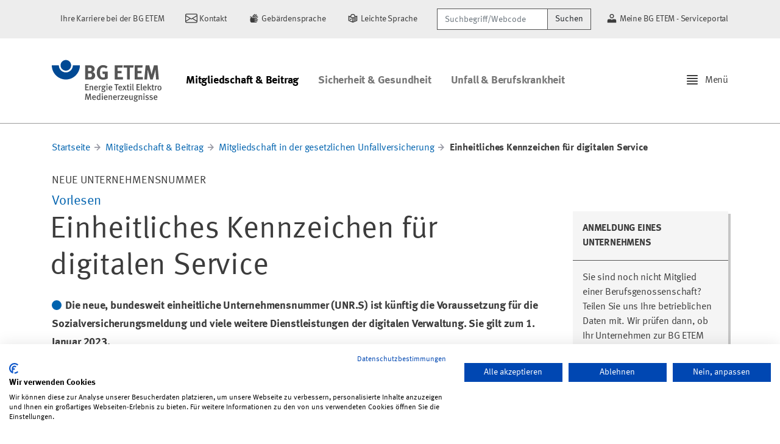

--- FILE ---
content_type: text/html;charset=utf-8
request_url: https://www.bgetem.de/mitgliedschaft-beitrag/mitgliedschaft/neue-unternehmensnummer
body_size: 53976
content:


  <!DOCTYPE html>

  <html xmlns="http://www.w3.org/1999/xhtml" lang="de">

  

  <head>

    <meta name="generator" content="Plone - http://plone.com" />

    <!-- Head Slot -->
    <meta name="twitter:card" content="summary" />
<meta property="og:site_name" content="bgetem.de - BG ETEM" />
<meta property="og:title" content="Einheitliches Kennzeichen für digitalen Service" />
<meta property="og:type" content="website" />
<meta property="og:description" content="Die neue, bundesweit einheitliche Unternehmensnummer (UNR.S) ist künftig die Voraussetzung für die Sozialversicherungsmeldung und viele weitere Dienstleistungen der digitalen Verwaltung. Sie gilt zum 1. Januar 2023." />
<meta property="og:url" content="https://www.bgetem.de/mitgliedschaft-beitrag/mitgliedschaft/neue-unternehmensnummer" />
<meta property="og:image" content="https://www.bgetem.de/++theme++plonetheme.siguv/logo/social.png" />
<meta property="og:image:type" content="image/png" />
<meta name="description" content="Die neue, bundesweit einheitliche Unternehmensnummer (UNR.S) ist künftig die Voraussetzung für die Sozialversicherungsmeldung und viele weitere Dienstleistungen der digitalen Verwaltung. Sie gilt zum 1. Januar 2023." />
<title>Einheitliches Kennzeichen für digitalen Service &mdash; bgetem.de - BG ETEM</title>

<meta name="viewport" content="width=device-width, initial-scale=1.0">
    

    <!-- Style Slot -->
    
  

    

    <link rel="stylesheet" href="https://www.bgetem.de/++plone++production/++unique++2025-07-31T13:12:21.093862/default.css" data-bundle="production" />

    

  

  

    

    <link rel="stylesheet" href="https://www.bgetem.de/++plone++bgetem.popUpWidget/++unique++2024-10-28%2012%3A42%3A03.573226/popupmodal_style.css" data-bundle="popup" />

    

  

  

    

    <link rel="stylesheet" href="https://www.bgetem.de/++resource++nva.viewlets/shariff.min.css?version=2025-04-28%2013%3A28%3A07.081633" data-bundle="shariff" />

    

  

  

    

    <link rel="stylesheet" href="https://www.bgetem.de/++resource++collective.sidebar/css/sidebar.min.css?version=2023-09-27%2017%3A25%3A47.556892" data-bundle="sidebar" />

    

  

  

    

    <link rel="stylesheet" href="https://www.bgetem.de/++plone++bgetem.socialMediaWidget/++unique++None/social_media_widget_styles.css" data-bundle="socialMediaWidget" />

    

  

  

    

    <link rel="stylesheet" href="https://www.bgetem.de/++plone++nva.frontpage/++unique++None/vorschau-style-overrides.css" data-bundle="vorschau" />

    

  

  

    

    <link rel="stylesheet" href="https://www.bgetem.de/++plone++static/++unique++2023-09-27%2017%3A28%3A58.148883/plone-fontello-compiled.css" data-bundle="plone-fontello" />

    

  

  

    

    <link rel="stylesheet" href="https://www.bgetem.de/++plone++static/++unique++2023-09-27%2017%3A28%3A58.148883/plone-glyphicons-compiled.css" data-bundle="plone-glyphicons" />

    

  

  

    

    <link rel="stylesheet" href="https://www.bgetem.de/++theme++plonetheme.siguv/custom.css?version=2024-01-11%2014%3A39%3A07.195086" data-bundle="siguv-static" />

    

  

  

    

    <link rel="stylesheet" href="https://www.bgetem.de/++theme++plonetheme.siguv/css/siguv.min.css?version=2024-01-11%2014%3A39%3A07.319086" data-bundle="siguv" />

    

  

  

    

    <link rel="stylesheet" href="https://www.bgetem.de/custom.css?timestamp=2025-08-01 07:43:50.180824" data-bundle="custom-css" />

    

  




    <link rel="canonical" href="https://www.bgetem.de/mitgliedschaft-beitrag/mitgliedschaft/neue-unternehmensnummer" />

  <link rel="apple-touch-icon" sizes="180x180" href="https://www.bgetem.de/++plone++plonetheme.siguv/favicon/apple-touch-icon.png">
  <link rel="icon" type="image/png" sizes="32x32" href="https://www.bgetem.de/++plone++plonetheme.siguv/favicon/favicon-32x32.png">
  <link rel="icon" type="image/png" sizes="16x16" href="https://www.bgetem.de/++plone++plonetheme.siguv/favicon/favicon-16x16.png">
  <link rel="manifest" href="https://www.bgetem.de/++plone++plonetheme.siguv/favicon/site.webmanifest">
  <link rel="mask-icon" href="https://www.bgetem.de/++plone++plonetheme.siguv/favicon/safari-pinned-tab.svg" color="#004994">
  <meta name="msapplication-TileColor" content="#ffffff">
  <meta name="theme-color" content="#ffffff">



    <link rel="search" href="https://www.bgetem.de/@@search" title="Website durchsuchen" />




    

    <!-- Script Slot -->
    <script>PORTAL_URL = 'https://www.bgetem.de';</script>


  

    

    

    <script type="text/javascript" src="https://www.bgetem.de/++plone++production/++unique++2025-07-31T13:12:21.093862/default.js" data-bundle="production"></script>

    

    

  

  

    

    

    <script type="text/javascript" src="https://www.bgetem.de/++resource++nva.viewlets/shariff.min.js?version=2025-04-28%2013%3A28%3A07.081633" data-bundle="shariff"></script>

    

    

  

  

    

    

    <script type="text/javascript" src="https://www.bgetem.de/++resource++collective.sidebar/js/sidebar.min.js?version=2023-09-27%2017%3A25%3A47.556892" data-bundle="sidebar"></script>

    

    

  

  

    

    

    <script type="text/javascript" src="https://www.bgetem.de/++plone++bgetem.socialMediaWidget/++unique++None/social_media_widget.js" data-bundle="socialMediaWidget"></script>

    

    

  

  

    

    

    <script type="text/javascript" src="https://www.bgetem.de/++theme++plonetheme.siguv/js/siguv.min.js?version=2024-01-11%2014%3A39%3A07.319086" data-bundle="siguv"></script>

    

    

  


    

  </head>

  <body id="visual-portal-wrapper" class="frontend icons-on portaltype-document section-mitgliedschaft-beitrag site-portal subsection-mitgliedschaft subsection-mitgliedschaft-neue-unternehmensnummer template-document_view thumbs-on userrole-anonymous viewpermission-view sticky-navigation shrink-navigation" dir="ltr" data-base-url="https://www.bgetem.de/mitgliedschaft-beitrag/mitgliedschaft/neue-unternehmensnummer" data-view-url="https://www.bgetem.de/mitgliedschaft-beitrag/mitgliedschaft/neue-unternehmensnummer" data-portal-url="https://www.bgetem.de" data-i18ncatalogurl="https://www.bgetem.de/plonejsi18n" data-pat-pickadate="{&quot;date&quot;: {&quot;selectYears&quot;: 200}, &quot;time&quot;: {&quot;interval&quot;: 5 } }" data-pat-plone-modal="{&quot;actionOptions&quot;: {&quot;displayInModal&quot;: false}}">

    <header id="portal-top">
      

  <div id="portal-header" class="bg-light">

    <div class="container">

      <div class="d-flex align-items-center justify-content-end">

        

        <div class="align-middle">

          <span class="site-action">
            <a href="https://karriere.bgetem.de" title="Ihre Karriere bei der BG ETEM">
              
              <span>Ihre Karriere bei der BG ETEM</span>
            </a>
          </span>
          <span class="site-action">
            <a href="https://www.bgetem.de/bg-etem-kontakt" title="Kontakt">
              <svg xmlns="http://www.w3.org/2000/svg" width="16" height="16" fill="currentColor" class="bi bi-envelope" viewBox="0 0 16 16">   <path d="M0 4a2 2 0 0 1 2-2h12a2 2 0 0 1 2 2v8a2 2 0 0 1-2 2H2a2 2 0 0 1-2-2V4Zm2-1a1 1 0 0 0-1 1v.217l7 4.2 7-4.2V4a1 1 0 0 0-1-1H2Zm13 2.383-4.708 2.825L15 11.105V5.383Zm-.034 6.876-5.64-3.471L8 9.583l-1.326-.795-5.64 3.47A1 1 0 0 0 2 13h12a1 1 0 0 0 .966-.741ZM1 11.105l4.708-2.897L1 5.383v5.722Z"/> </svg>
              <span>Kontakt</span>
            </a>
          </span>
          <span class="site-action">
            <a href="https://www.bgetem.de/sign-language" title="Gebärdensprache">
              <svg viewBox="0 0 350 350" xmlns="http://www.w3.org/2000/svg"><title>DGUV Icon Sign Language</title><path d="M 193.12 150.4 L 228.29 150.4 L 263.29 115.48 C 270.06 108.717 266.971 97.161 257.729 94.679 C 253.44 93.528 248.862 94.751 245.72 97.89 Z M 245.81 150.4 L 250.59 150.4 C 257.565 150.406 264.218 153.337 268.93 158.48 C 269.564 159.17 270.155 159.898 270.7 160.66 L 283.7 147.66 C 288.857 142.487 288.473 134.006 282.87 129.32 C 277.87 125.1 270.31 125.89 265.68 130.52 Z M 65.3 157.67 L 87.72 135.22 L 87.72 130.48 L 87.72 129.79 C 87.72 123.23 82.94 117.33 76.41 116.79 C 69.155 116.144 62.907 121.856 62.9 129.14 L 62.9 130.48 L 62.9 160.09 Z M 139.56 121.67 C 146.215 129.853 147.081 141.311 141.73 150.4 L 191.14 150.4 L 183.33 142.58 L 244.75 80.88 C 249.38 76.24 250.17 68.68 245.95 63.66 C 241.278 58.053 232.8 57.669 227.64 62.83 L 165.76 125 L 157 116.21 L 201.25 71.9 C 205.88 67.27 206.67 59.71 202.45 54.68 C 197.771 49.075 189.291 48.696 184.13 53.86 L 124.88 113.18 C 130.618 114.2 135.815 117.205 139.56 121.67 Z M 274.33 200 L 186.67 200.15 L 186.67 187.76 L 249.26 187.76 C 255.81 187.76 261.71 182.97 262.26 176.43 C 262.918 169.16 257.199 162.891 249.9 162.88 L 112.16 162.88 L 127.62 147.4 L 128.12 146.93 C 132.75 142.29 133.54 134.73 129.33 129.7 C 124.655 124.096 116.177 123.716 111.02 128.88 L 110.02 129.81 L 73.43 166.5 L 73.43 166.5 C 66.534 173.474 62.677 182.892 62.7 192.7 L 62.7 249.92 L 62.7 249.92 L 62.7 250 C 62.678 277.449 84.911 299.718 112.36 299.74 L 112.36 299.74 L 154.54 299.64 L 237.4 299.64 C 244.703 299.634 250.428 293.364 249.77 286.09 C 249.2 279.56 243.3 274.77 236.77 274.77 L 186.67 274.77 L 186.67 262.38 L 262.32 262.46 C 271.892 262.189 277.581 251.656 272.56 243.502 C 270.361 239.931 266.512 237.709 262.32 237.59 L 186.67 237.51 L 186.67 225.05 L 273.67 224.9 C 280.22 224.9 286.12 220.11 286.67 213.57 C 287.346 206.298 281.633 200.016 274.33 200 Z"></path></svg>
              <span>Gebärdensprache</span>
            </a>
          </span>
          <span class="site-action">
            <a href="https://www.bgetem.de/plain-language" title="Leichte Sprache">
              <svg viewBox="0 0 350 350" xmlns="http://www.w3.org/2000/svg"><title>DGUV Icon Easy Language</title><path d="M 199.94 249.79 L 262.32 224.09 L 262.32 197.16 L 199.94 222.87 L 199.94 249.79 Z M 199.94 208.84 L 262.32 183.14 L 262.32 156.21 L 199.94 181.92 L 199.94 208.84 Z M 299.75 100.75 L 249.75 121.06 C 246.752 63.549 182.622 30.85 134.315 62.202 C 114.36 75.153 101.754 96.822 100.36 120.57 L 50.21 99.93 L 50.21 248.38 L 175.05 299.78 L 299.75 249.14 Z M 125.14 125.21 C 124.985 86.813 166.455 62.647 199.785 81.711 C 217.294 91.726 227.048 111.301 224.5 131.31 L 175.13 151.36 L 125.49 130.93 C 125.269 129.031 125.152 127.122 125.14 125.21 Z M 75.14 137.21 L 162.48 173.21 L 162.48 267.57 L 75.2 231.62 Z M 187.44 267.73 L 187.44 173.33 L 274.76 137.87 L 274.76 232.29 Z M 132.53 177.21 L 113.93 195.85 L 105.9 187.8 L 88.25 205.49 L 113.93 231.22 L 150.18 194.89 L 132.53 177.21 Z"></path></svg>
              <span>Leichte Sprache</span>
            </a>
          </span>

        </div>

        <div>
          <form action="https://www.bgetem.de/@@search" class="mr-4" id="site-search" role="search" aria-label="Sitewide">
            <label class="sr-only" for="header-search">Suchbegriff/Webcode</label>
            <div class="input-group">
              <input type="search" name="SearchableText" class="form-control border-dark" id="header-search" placeholder="Suchbegriff/Webcode" aria-label="Suchbegriff/Webcode">
              <div class="input-group-append">
                <button type="submit" class="btn btn-light border-dark">Suchen</button>
              </div>
            </div>
          </form>
        </div>

        <div>
          <span class="site-action mr-0">
            <a href="https://meine.bgetem.de/" title="Meine BG ETEM - Serviceportal">
              <svg id="Ebene_1" data-name="Ebene 1" viewBox="0 0 350 350" xmlns="http://www.w3.org/2000/svg"><title>DGUV_icons_ansprechperson_schwarz</title><path d="M 175 174.92 C 222.997 174.889 252.962 122.912 228.937 81.36 C 204.911 39.809 144.915 39.848 120.943 81.43 C 115.484 90.9 112.61 101.639 112.61 112.57 C 112.66 147 140.57 174.892 175 174.92 Z M 175 75.17 C 203.791 75.193 221.76 106.374 207.344 131.296 C 192.929 156.218 156.941 156.189 142.566 131.244 C 139.293 125.565 137.57 119.125 137.57 112.57 C 137.603 91.917 154.347 75.187 175 75.17 Z M 262.35 200 L 199.78 200 L 175 224.78 L 150.22 200 L 87.65 200 C 66.993 200.017 50.248 216.753 50.22 237.41 L 50.22 299.76 L 299.78 299.76 L 299.78 237.43 C 299.763 216.765 283.015 200.017 262.35 200 Z"></path></svg>
              <span>Meine BG ETEM - Serviceportal</span>
            </a>
          </span>
        </div>

      </div>

    </div>
  </div>



    </header>

    <div id="portal-mainnavigation">

  <div id="portal-navigation-cover"></div>

  <nav id="portal-navigation" class="sidebar-left" data-sidebar-mouse="true" data-sidebar-mouse-area="10">

    <div class="menu">

      <!-- Portal Marker -->

      

      <!-- Search -->

      <div id="sidebar-section-search" class="menu-section">

        <div class="menu-section-content">

        <form action="https://www.bgetem.de/@@search" id="menu-search" role="search" method="post">
          <label class="sr-only" for="menu-search">Suchbegriff/Webcode</label>
          <div class="input-group">
            <input type="search" name="SearchableText" class="form-control border-dark" placeholder="Suchbegriff/Webcode" aria-label="Suchbegriff/Webcode">
            <div class="input-group-append">
              <button type="submit" class="btn btn-light border-dark">Suchen</button>
            </div>
          </div>
        </form>

        </div>

      </div>
      
      

      <!-- Admin Links -->

      

      <!-- Static Links -->

      <div id="sidebar-section-links" class="menu-section">

        <div class="menu-section-title">
          <span>Links</span>
          
        </div>

        <div class="menu-section-content">
          
            <a href="https://www.bgetem.de" title="Startseite">
              <span class="menu-item-icon bi bi-house"></span>
              <span class="menu-item-title">Startseite</span>
            </a>
          
            <a href="https://www.bgetem.de/bg-etem-kontakt" title="Kontakt">
              <span class="menu-item-icon bi bi-envelope"></span>
              <span class="menu-item-title">Kontakt</span>
            </a>
          
            <a href="https://www.bgetem.de/sign-language" title="Gebärdensprache">
              <span class="menu-item-icon zeichenspracheicon"></span>
              <span class="menu-item-title">Gebärdensprache</span>
            </a>
          
            <a href="https://www.bgetem.de/plain-language" title="Leichte Sprache">
              <span class="menu-item-icon leichtespracheicon"></span>
              <span class="menu-item-title">Leichte Sprache</span>
            </a>
          
            <a href="https://karriere.bgetem.de" title="Ihre Karriere bei der BG ETEM">
              <span class="menu-item-icon "></span>
              <span class="menu-item-title">Ihre Karriere bei der BG ETEM</span>
            </a>
          
            <a href="https://meine.bgetem.de/" title="Meine BG ETEM - Serviceportal">
              <span class="menu-item-icon "></span>
              <span class="menu-item-title">Meine BG ETEM - Serviceportal</span>
            </a>
          
        </div>

      </div>

      <!-- Navigation Controls -->

      <div id="sidebar-section-navigation" class="menu-section">

        <div class="menu-section-title">
          <span>Navigation</span>
          
        </div>

        <div id="navigation-wrapper" class="navigation-dynamic">
          <div class="menu-section-content">

  
    <a class="link-back link-folder" href="https://www.bgetem.de/mitgliedschaft-beitrag/mitgliedschaft">
      <span class="menu-item-icon bi bi-chevron-left"></span>
      <span class="menu-item-title">Zurück</span>
    </a>
  

  

  <div class="has-back">
    <div class="d-flex">

      <a class="link-item" href="https://www.bgetem.de/mitgliedschaft-beitrag/mitgliedschaft/neue-unternehmensnummer" title="Einheitliches Kennzeichen für digitalen Service">
        <span class="menu-item-title">Einheitliches Kennzeichen für digitalen Service</span>
      </a>

      <a class="link-item" href="https://www.bgetem.de/mitgliedschaft-beitrag/mitgliedschaft/neue-unternehmensnummer" title="Einheitliches Kennzeichen für digitalen Service">
        <span class="menu-item-nav bi bi-caret-right-fill"></span>
      </a>

    </div>
    <div class="d-flex">

      <a class="link-item" href="https://www.bgetem.de/mitgliedschaft-beitrag/mitgliedschaft/sicherheit-fuer-ihr-unternehmen" title="Sicherheit für Ihr Unternehmen">
        <span class="menu-item-title">Sicherheit für Ihr Unternehmen</span>
      </a>

      <a class="link-item" href="https://www.bgetem.de/mitgliedschaft-beitrag/mitgliedschaft/sicherheit-fuer-ihr-unternehmen" title="Sicherheit für Ihr Unternehmen">
        <span class="menu-item-nav bi bi-caret-right-fill"></span>
      </a>

    </div>
  </div>


</div>

        </div>

      </div>

      <!-- Editing -->

      

      <!-- Workflow -->

      

      <!-- Actions -->

      

      <!-- Document Management -->

      

      <!-- Display Management -->

      

    </div>

  </nav>



<div id="siguv-navigation" class="enabled">

  <nav class="navbar navbar-expand-lg">

    <div class="container">

      <a class="navbar-brand logo-default" href="https://www.bgetem.de" title="bgetem.de - BG ETEM">
        <img src="https://www.bgetem.de/@@site-logo/bg-etem.svg" alt="bgetem.de - BG ETEM">
      </a>

      <a class="navbar-brand logo-shrink" href="https://www.bgetem.de" title="bgetem.de - BG ETEM">
        <svg version="1.1" id="Layer_1" xmlns="http://www.w3.org/2000/svg" xmlns:xlink="http://www.w3.org/1999/xlink" x="0px" y="0px" 	 viewBox="0 0 431.89 78.69" width="431.89" height="78.69" style="enable-background:new 0 0 431.89 78.69;" xml:space="preserve"> <style type="text/css"> 	.st0{fill:#144B93;} 	.st1{fill:#555555;} </style> <g> 	<g> 		<path class="st0" d="M56.68,49.62c-15.63,0-28.34-12.72-28.34-28.36H0c0,31.27,25.43,56.7,56.68,56.7 			c31.27,0,56.7-25.43,56.7-56.7H85.04C85.04,36.9,72.32,49.62,56.68,49.62z"/> 		<path class="st0" d="M77.95,21.27c0,11.74-9.52,21.26-21.27,21.26c-11.74,0-21.25-9.52-21.25-21.26C35.43,9.52,44.94,0,56.68,0 			C68.43,0,77.95,9.52,77.95,21.27z"/> 	</g> 	<g> 		<path class="st1" d="M160.06,77.88c-1.8,0.08-4.17,0.16-7.27,0.16h-17.89V21.27h19.19c6.94,0,10.54,1.06,13.97,4.08 			c3.19,2.78,4.66,6.04,4.66,10.13c0,3.84-1.31,7.11-3.84,9.48c-1.63,1.55-2.61,2.12-5.23,2.94c7.02,2.04,11.27,6.86,11.27,14.29 			C174.93,70.04,170.03,77.39,160.06,77.88z M157.53,31.73c-0.98-0.41-2.21-0.74-4.74-0.74h-6.62v12.99h6.78 			c2.7,0,3.92-0.25,4.9-0.74c1.55-0.82,2.94-3.51,2.94-5.8C160.8,35.08,159.57,32.54,157.53,31.73z M157.86,53.86 			c-1.39-0.41-2.29-0.49-4.41-0.49h-7.11v15.36h7.43c2.37,0,4.08-0.33,5.31-1.31c1.72-1.31,2.94-3.92,2.94-6.62 			C162.02,57.54,160.39,54.6,157.86,53.86z"/> 		<path class="st1" d="M206.86,78.69c-8.5,0-14.78-2.78-19.36-8.66c-4.17-5.31-6.04-11.35-6.04-19.85c0-12.01,3.92-20.5,11.84-25.81 			c4.17-2.78,8.41-4,13.8-4c6.86,0,13.07,2.21,18.05,6.53l-6.04,7.11c-3.68-3.02-7.51-4.41-11.84-4.41c-3.35,0-6.21,0.98-8.17,2.86 			c-3.84,3.67-4.82,9.8-4.82,18.3c0,8.09,1.39,13.31,4.25,16.17c2.12,2.04,5.23,3.19,8.9,3.19c2.53,0,4.57-0.41,6.45-1.39V55.82 			h-8.66l-1.47-9.31h21.97v27.12C219.93,77.06,213.56,78.69,206.86,78.69z"/> 		<path class="st1" d="M253.91,78.04V21.27h32.35l-1.47,9.31h-19.44v13.15h16.25v9.31h-16.09v15.19h21.48v9.8H253.91z"/> 		<path class="st1" d="M328.49,30.75h-13.56v47.29h-11.6V30.75h-13.88v-9.47h40.92L328.49,30.75z"/> 		<path class="st1" d="M334.45,78.04V21.27h32.34l-1.47,9.31h-19.44v13.15h16.25v9.31h-16.09v15.19h21.48v9.8H334.45z"/> 		<path class="st1" d="M420.7,78.04l-2.12-30.3c-0.25-3.59-0.41-6.45-0.41-9.47c-0.65,3.27-1.14,5.31-2.12,8.74l-8.98,31.04h-9.72 			l-8.09-29.81c-0.73-2.78-1.71-6.78-2.29-10.05c0,3.35-0.16,6.7-0.41,10.21l-1.96,29.65h-11.35l5.31-56.77h14.62l7.43,28.42 			c1.06,4.08,1.47,6.04,1.96,8.98c0.49-2.94,1.14-5.88,2.04-9.23l7.68-28.18h14.54l5.06,56.77H420.7z"/> 	</g> </g> </svg>
      </a>

      <ul class="navbar-nav mr-auto">

        
          <li class="nav-item dropdown active">
            <a id="mitgliedschaft-beitrag" class="nav-link" href="https://www.bgetem.de/mitgliedschaft-beitrag">
              Mitgliedschaft &amp; Beitrag
            </a>
          </li>
        
          <li class="nav-item dropdown">
            <a id="arbeitssicherheit-gesundheitsschutz" class="nav-link" href="https://www.bgetem.de/arbeitssicherheit-gesundheitsschutz">
              Sicherheit &amp; Gesundheit
            </a>
          </li>
        
          <li class="nav-item dropdown">
            <a id="unfall-berufskrankheit" class="nav-link" href="https://www.bgetem.de/unfall-berufskrankheit">
              Unfall &amp; Berufskrankheit
            </a>
          </li>
        

      </ul>

      <div id="sidebar-handle">
        <img class="icon icon-inline icon-lg" src="https://www.bgetem.de/++theme++plonetheme.tokyo/icons/bootstrap/justify.svg" alt="Sign Sidebar" style="margin: -3px 5px 0 0 !important;" />
        <span>Menü</span>
      </div>

    </div>

  </nav>

</div>
</div>

    <!-- Body Slot for everything between Header and Footer -->
    

    <section id="content">

      <!-- Content Slot inside Section Content -->
      

      <div id="viewlet-above-content"><nav id="plone-breadcrumb" aria-label="breadcrumb">

  <div class="container">

    <ol class="breadcrumb">

      <li class="breadcrumb-item">
        <a href="https://www.bgetem.de">Startseite</a>
      </li>

      
      <li class="breadcrumb-item">
        <a href="https://www.bgetem.de/mitgliedschaft-beitrag">Mitgliedschaft &amp; Beitrag</a>
      </li>
      
      <li class="breadcrumb-item">
        <a href="https://www.bgetem.de/mitgliedschaft-beitrag/mitgliedschaft">Mitgliedschaft in der gesetzlichen Unfallversicherung</a>
      </li>
      
      <li class="breadcrumb-item active" aria-current="page">
        <span>Einheitliches Kennzeichen für digitalen Service</span>
      </li>
      

    </ol>

  </div>

</nav>
</div>

      <div class="container">

        <div id="viewlet-statusmessage">
</div>

        <!-- Main Slot inside Bootstrap Container -->
        

  <div class="row">
    <div class="col-12">
      <div id="viewlet-above-content-title"><span id="social-tags-body" style="display: none" itemscope itemtype="http://schema.org/WebPage">
  <span itemprop="name">Einheitliches Kennzeichen für digitalen Service</span>
  <span itemprop="description">Die neue, bundesweit einheitliche Unternehmensnummer (UNR.S) ist künftig die Voraussetzung für die Sozialversicherungsmeldung und viele weitere Dienstleistungen der digitalen Verwaltung. Sie gilt zum 1. Januar 2023.</span>
  <span itemprop="url">https://www.bgetem.de/mitgliedschaft-beitrag/mitgliedschaft/neue-unternehmensnummer</span>
  <span itemprop="image">https://www.bgetem.de/@@site-logo/bg-etem.svg</span>
</span>

<p class="roof text-uppercase mb-1">Neue Unternehmensnummer</p>




<div class="row">
  <div class="col-12">
    <script type="text/javascript" id="rs_req_Init" src="//cdn1.readspeaker.com/script/10429/webReader/webReader.js?pids=wr"></script>
    <script type="text/javascript">
    <!--
     window.rsConf = { general: { usePost: true, skipHiddenContent: true } };
    //-->
    </script>

    <div id="readspeaker_button1" class="rs_skip rsbtn rs_preserve">
        <a rel="nofollow" class="rsbtn_play" accesskey="L" title="Um den Text anzuh&ouml;ren, verwenden Sie bitte ReadSpeaker webReader" href="//app-eu.readspeaker.com/cgi-bin/rsent?customerid=10429&amp;amp;lang=de_de&amp;amp;readid=main-content&amp;amp;url=https://www.bgetem.de/mitgliedschaft-beitrag/mitgliedschaft/neue-unternehmensnummer">
           <span class="rsbtn_left rsimg rspart"><span class="rsbtn_text"><span>Vorlesen</span></span></span>
           <span class="rsbtn_right rsimg rsplay rspart"></span>
        </a>
    </div>	
  </div>    
</div>
</div>
    </div>
  </div>  

  <div class="row" id="main-content">

    <div class="col-12 col-sm-9">

      <header>

        
        <h1>Einheitliches Kennzeichen für digitalen Service</h1>

        <p class="lead">
          <span class="dot">
            <svg viewBox="0 0 500 500" xmlns="http://www.w3.org/2000/svg">
              <defs></defs>
              <circle cx="250" cy="250" r="250" fill="#0063af"></circle>
            </svg>
          </span>
          <span>Die neue, bundesweit einheitliche Unternehmensnummer (UNR.S) ist künftig die Voraussetzung für die Sozialversicherungsmeldung und viele weitere Dienstleistungen der digitalen Verwaltung. Sie gilt zum 1. Januar 2023.</span>
        </p>

        <div id="viewlet-below-content-title">
<section id="siguv-byline">
  <p class="autor-byline">
    <span>Letzte Änderung</span>: 03.05.2024
  </p>
</section>
</div>

      </header>

      <div id="viewlet-above-content-body">
</div>

      <section id="section-text">
        <div id="parent-fieldname-text">
<p>Ab dem Jahr 2023 stehen knapp 600 Verwaltungsdienstleistungen digital zur Verfügung, darunter auch die der gesetzlichen Unfallversicherung. Bürgerinnen und Bürger sowie Unternehmen können dann Leistungen über ein digitales Konto abfragen oder beantragen. So sieht es das Onlinezugangsgesetz (OZG) vor. Es soll die Grundlage dafür sein, dass die Interaktion zwischen Bürgerinnen, Bürgern und Unternehmen mit der Verwaltung künftig schneller, effizienter und nutzerfreundlicher abläuft.</p>
<p>Die Umstellung gilt auch für die gesetzliche Unfallversicherung. Mit der Vereinheitlichung des Ordnungskennzeichens werden die Grundlagen für einen einheitlichen Standard im Datenaustausch mit der Unfallversicherung geschaffen. Deshalb erhalten Mitgliedsunternehmen von Berufsgenossenschaften und Unfallkassen zum 1. Januar 2023 eine bundesweit einheitliche Unternehmensnummer für jedes zugehörige Unternehmen. Eine einheitliche Infrastruktur ist wesentlich für eine digitale Verwaltung – deshalb gibt es künftig die Unternehmensnummer als neues, trägerübergreifendes Ordnungskriterium.</p>
<p>Die Unternehmensnummer löst die bisherige Mitgliedsnummer ab. Betriebe benötigen sie also zwingend, um zum Beispiel UV-Jahresmeldungen oder Lohnnachweise digital zu übermitteln. Die Umstellung erfolgt automatisch und rechtzeitig vor dem 1. Januar 2023. Mitgliedsbetriebe erhalten vom zuständigen Unfallversicherungsträger im Herbst dieses Jahres eine schriftliche Information über den Nummernwechsel. Ab diesem Zeitpunkt ist die neue Unternehmensnummer anstelle der bisherigen Mitgliedsnummer zu verwenden.</p>
<p><figure class="image-richtext image-inline captioned">
<a href="/redaktion/mitgliedschaft-beitrag/bilder/220128_dguv_unr_beispiele_mod_hz-002.jpg" rel="lightbox"><img alt="Die Grafik zeigt, wie die neue Unternehmensnummer aufgebaut ist." height="" src="https://www.bgetem.de/redaktion/mitgliedschaft-beitrag/bilder/220128_dguv_unr_beispiele_mod_hz-002.jpg/@@images/8889bbfa-a10b-40d2-b728-b75c7b193c0b.jpeg" title="Ihre neue Unternehmensnummer" width=""></a>
<figcaption class="image-caption">Die neue Unternehmensnummer besteht aus einer persönlichen ID und einer Nummer für alle dazu angemeldeten Unternehmen.</figcaption>
</figure>
</p>
<p>Die neue Unternehmensnummer besteht aus insgesamt 15 Ziffern. Die ersten zwölf Zeichen setzen sich zusammen aus einer zufälligen Ziffernfolge und <br>werden für die Unternehmerin bzw. den Unternehmer (natürliche oder juristische Person oder Personengesellschaft) vergeben. Die letzten drei Ziffern kennzeichnen immer das zugehörige Unternehmen. Betreibt eine Unternehmerin oder ein Unternehmer mehrere Unternehmen, erfolgt die Zuordnung in numerisch aufsteigender Folge (001, 002, 003 und so weiter).</p>
<p><strong>Mitgliedsunternehmen müssen sich nicht extra kümmern: Die Umstellung auf die neue Unternehmensnummer erfolgt automatisch und rechtzeitig vor dem 1. Januar 2023. Wer mehrere Unternehmen betreibt, erhält auch mehrere Unternehmensnummern.</strong></p>
<table border="1" style="border-collapse: collapse; width: 100%;">
<tbody>
<tr>
<td style="width: 100%;">
<h3>Unterschiedliche Unternehmensnummern erhalten?</h3>
<p>Falls sich verschiedene Unfallversicherungsträger mit Informationen zum Wechsel bei Ihnen melden, vergleichen Sie bitte die mitgeteilten Unternehmensnummern miteinander. Die letzten drei Ziffern können abweichen, da es sich um die Kennzeichnung der jeweiligen Unternehmen einer Unternehmerin oder eines Unternehmers handelt. Sollten hingegen die ersten zwölf Ziffern voneinander abweichen, wenden Sie sich bitte an einen der zuständigen Unfallversicherungsträger.</p>
</td>
</tr>
</tbody>
</table>
<h2>Kennzeichnung von Betriebsstätten</h2>
<p>Besonders größere Unternehmen verfügen mitunter über mehrere bei der BG ETEM gemeldete Betriebsstätten. Für einige Verwaltungsverfahren (zum Beispiel bei Betriebsbesichtigungen oder bei der Zuordnung von Versicherungsfällen) ist es erforderlich, zwischen diesen Betriebsstätten zu unterscheiden. Da die neue einheitliche Unternehmensnummer derzeit noch kein entsprechendes Merkmal aufweist, verwenden wir dazu übergangsweise die bisherige 12-stellige Mitgliedsnummer der BG ETEM (künftig "Betriebsstättennummer").</p>
<p>In den Fällen, wo es erforderlich ist, weisen wir Sie schriftlich darauf hin, die Betriebsstättennummer im Schriftverkehr mit uns anzugeben.</p>
<p>Langfristig ist geplant, die neue einheitliche Unternehmensnummer um ein Merkmal für die Betriebsstätte zu erweitern.</p>
<h2>Weitere Informationen</h2>
<p>Die Deutsche Gesetzliche Unfallversicherung (DGUV) hat <a href="https://www.dguv.de/de/versicherung/unternehmensnummer/faq/index.jsp" title="Link zu den FAQs der DGUV. Sie verlassen das Internetangebot der BG ETEM.">häufige Fragen und Antworten</a> zur neuen Unternehmensnummer zusammengestellt.</p>
</div>
      </section>

      <div id="viewlet-contentcards">
</div>
      <div id="viewlet-below-content-body">


  <style>

    .max-lines {
      display: -webkit-box;
      text-overflow: ellipsis;
      word-wrap: break-word;
      overflow: hidden;
      -webkit-line-clamp: 5;
      -webkit-box-orient: vertical;
    }

    .card-img-top {
      max-height: 15rem;
      max-width: 15rem;
      object-fit: contain;
    }



  </style>


<div id="document-actions">

  <ul class="list-inline">

    <li class="list-inline-item">
      Webcode: 22378350
    </li>

    

  </ul>

</div>

<div id="social-media-widget">
    <div class="social-media-widget__inner">
        <p>Diesen Beitrag teilen</p>
        <ul class="social-media-widget__shareList">
            <li class="social-media-widget__shareListItem">
                <a id="twitter-x" title="Bei Twitter/X teilen" aria-label="Bei X teilen" rel="nofollow"></a>
            </li>
            <li class="social-media-widget__shareListItem">
                <a id="whatsapp" title="Bei WhatsApp teilen" aria-label="Bei WhatsApp teilen" rel="nofollow"></a>
            </li>
            <li class="social-media-widget__shareListItem">
                <a id="facebook" title="Bei facebook teilen" aria-label="Bei facebook teilen" rel="nofollow"></a>
            </li>
            <li class="social-media-widget__shareListItem">
                <a id="xing" title="Bei Xing teilen" aria-label="Bei Xing teilen" rel="nofollow"></a>
            </li>
            <li class="social-media-widget__shareListItem">
                <a id="linkedin" title="Bei linkedIn teilen" aria-label="Bei linkedIn teilen" rel="nofollow"></a>
            </li>
            <li class="social-media-widget__shareListItem">
                <a id="threema" title="Bei Threema teilen" aria-label="Bei Threema teilen" rel="nofollow"></a>
            </li>
            <li class="social-media-widget__shareListItem">
                <a id="email" title="Per E-Mail teilen" aria-label="Per E-Mail teilen" rel="nofollow"></a>
            </li>
        </ul>
    </div>
</div>
</div>

    </div>

    <!-- Portlets -->
    <div class="col-sm-3 col-12">
      <div>
  <div class="card card-shadow mb-3" style="max-width: 18rem;">
    <div class="card-header">Anmeldung eines Unternehmens</div>
    <a>
      
    </a>
    <div class="card-body">
<p>Sie sind noch nicht Mitglied einer Berufsgenossenschaft? Teilen Sie uns Ihre betrieblichen Daten mit. Wir prüfen dann, ob Ihr Unternehmen zur BG ETEM gehört.</p>
<ul>
<li><a href="https://ozg.bgetem.de/form?content_type=OZG-10.1.0" rel="noopener" target="_blank" title="Link zum Formular zur Betriebsanmeldung in unserem OZG-Serviceportal.">Online-Anmeldung</a></li>
</ul>
<p>Sie können uns auch online über Änderungen in Ihrem Unternehmen informieren oder Ihr eingestelltes Unternehmen abmelden.</p>
<ul>
<li><a href="https://ozg.bgetem.de/form?content_type=OZG-20.1.0" rel="noopener" target="_blank" title="Link zum Änderungsformular in unserem OZG-Serviceportal.">Änderung mitteilen</a></li>
<li><a href="https://ozg.bgetem.de/form?content_type=OZG-30.1.0" rel="noopener" target="_blank" title="Link zum Abmeldeformular in unserem OZG-Serviceportal.">Abmeldung</a></li>
</ul>
</div>
  </div>
  
</div>
<div>
  <div class="card card-shadow mb-3" style="max-width: 18rem;">
    <div class="card-header">Neues UV-Meldeverfahren</div>
    <a>
      
    </a>
    <div class="card-body">
<p><a href="https://www.bgetem.de/mitgliedschaft-beitrag/beitrag/entgeltnachweis-deuev-meldung"><img alt="Broschüre Lohnnachweis DIGITAL" class="image-inline img-fluid" src="https://www.bgetem.de/redaktion/mitgliedschaft-beitrag/bilder/broschuere-lohnnachweis-digital" title="Broschüre Lohnnachweis DIGITAL"></a></p>
<p>Informationen zum<span> <a href="https://www.bgetem.de/mitgliedschaft-beitrag/beitrag/entgeltnachweis-deuev-meldung">digitalen Lohnnachweises</a></span>.</p>
</div>
  </div>
  
</div>
<div>
  <div class="card card-shadow mb-3" style="max-width: 18rem;">
    <div class="card-header">Thema "Beitrag und Haftungsablösung"</div>
    <a>
      
    </a>
    <div class="card-body"><p><a href="https://www.bgetem.de/mitgliedschaft-beitrag/mitgliedschaft/sicherheit-fuer-ihr-unternehmen" title='Link zum Video "Sicherheit für Ihr Unternehmen"'><img alt='Erklärvideo "Die Vorteile der Haftungsübernahme für Ihr Unternehmen"' class="image-inline" height="93" src="https://www.bgetem.de/redaktion/mitgliedschaft-beitrag/bilder/erklaervideo-die-vorteile-der-haftungsuebernahme-fuer-ihr-unternehmen" title='Erklärvideo "Die Vorteile der Haftungsübernahme für Ihr Unternehmen"' width="162"></a></p>
<p>Das Erklärvideo richtet sich in erster Linie an Unternehmerinnen und Unternehmer. Es erklärt kurz und anschaulich, was der Begriff der Haftungsübernahme für Unternehmer bedeutet, welche Vorteile sie daraus ziehen und welche Nachteile das Fehlen dieser Absicherung für sie hätte.</p></div>
  </div>
  
</div>

    </div>
    <!-- Ende Portlets -->

  </div>



      </div>

      <div id="viewlet-below-content">




</div>

      

    </section>

    

    <footer id="portal-footer">
      <div class="page-footer">
  <div class="container">

  <div class="row">

    <div class="col col-12 col-sm-12 col-md-6 col-lg-3">
      <p class="list-header">Berufsgenossenschaft <br>Energie Textil Elektro <br>Medienerzeugnisse</p>
      <p>Gustav-Heinemann-Ufer 130<br>50968 Köln</p>
    </div>

    <div class="col col-12 col-sm-12 col-md-6 col-lg-3">
      <p class="list-header">Die BG ETEM</p>
      <ul>
        <li><a href="/die-bgetem">Über uns</a></li>
        <li><a href="/die-bgetem/videos-alles-aus-einer-hand">Alles aus einer Hand</a></li>
        <li><a href="/die-bgetem/selbstverwaltung">Selbstverwaltung</a></li>
        <li><a href="/die-bgetem/verwaltung">Verwaltung</a></li>
        <li><a href="/die-bgetem/standorte-der-bg-etem">Standorte</a></li>
        <li><a href="https://karriere.bgetem.de">Karriere</a></li>
      </ul>
      <br>
      <ul>
        <li class="list-header"><a href="/presse-aktuelles">Presse / Aktuelles</a></li>
      </ul>
      <p><small>Ansprechpartner, Pressemeldungen, Termine, Themen, Bilder, Zahlen und Fakten</small></p>
    </div>

    <div class="col col-12 col-sm-12 col-md-6 col-lg-3">
      <p class="list-header">Informationen für:</p>
      <ul>
        <li><a href="/die-bgetem/info-fuer/arbeitgeber-unternehmer">Arbeitgeber</a></li>
        <li><a href="/die-bgetem/info-fuer/versicherte">Versicherte</a></li>
        <li><a href="/die-bgetem/info-fuer/betriebsraete">Betriebsräte</a></li>
        <li><a href="/die-bgetem/info-fuer/fachkraefte-fuer-arbeitssicherheit">Fachkräfte für Arbeitssicherheit</a></li>
        <li><a href="/die-bgetem/info-fuer/info-fuer-sicherheitsbeauftragte">Sicherheitsbeauftragte</a></li>
        <li><a href="/presse-aktuelles">Journalisten</a></li>
      </ul>
    </div>

    <div class="col col-12 col-sm-12 col-md-6 col-lg-3">
      <p class="list-header">Haben Sie Fragen?</p>
      <p>Unter 0221 3778-0 erreichen Sie uns telefonisch.</p>
      <p><small><a href="/ansprechpartner-bg-etem">Hier finden Sie Ihre Ansprechperson für Rehabilitation und Entschädigung, Prävention sowie Fragen zu Mitgliedschaft und Beitrag.</a></small></p>
      <div class="social-profiles">
        <div class="social-connect">
          <p><small>Folgen Sie uns:</small></p>
          <div class="social-icons">
<div class="icon linkedin">
              <a href="https://www.linkedin.com/company/bgetem" target="_blank" title="BGETEM auf LinkedIn besuchen">
                <svg viewBox="-0.927 -1.353 512.117 512.131" xmlns="http://www.w3.org/2000/svg">
                  <path
                    d="M473.305,-1.353c20.88,0 37.885,16.533 37.885,36.926l0,438.251c0,20.393 -17.005,36.954 -37.885,36.954l-436.459,0c-20.839,0 -37.773,-16.561 -37.773,-36.954l0,-438.251c0,-20.393 16.934,-36.926 37.773,-36.926l436.459,0Zm-37.829,436.389l0,-134.034c0,-65.822 -14.212,-116.427 -91.12,-116.427c-36.955,0 -61.739,20.263 -71.867,39.476l-1.04,0l0,-33.411l-72.811,0l0,244.396l75.866,0l0,-120.878c0,-31.883 6.031,-62.773 45.554,-62.773c38.981,0 39.468,36.461 39.468,64.802l0,118.849l75.95,0Zm-284.489,-244.396l-76.034,0l0,244.396l76.034,0l0,-244.396Zm-37.997,-121.489c-24.395,0 -44.066,19.735 -44.066,44.047c0,24.318 19.671,44.052 44.066,44.052c24.299,0 44.026,-19.734 44.026,-44.052c0,-24.312 -19.727,-44.047 -44.026,-44.047Z" 
                    style="fill-rule:nonzero;" />
                </svg>
              </a>
            </div>
            <div class="icon facebook">
              <a href="http://www.facebook.com/bgetem" target="_blank" title="BGETEM auf Facebook besuchen">
                <svg viewBox="0 0 14222 14136" xmlns="http://www.w3.org/2000/svg">
                  <path class="fil0" 
                    d="M14222 7111c0,-3927 -3184,-7111 -7111,-7111 -3927,0 -7111,3184 -7111,7111 0,3549 2600,6491 6000,7025l0 -4969 -1806 0 0 -2056 1806 0 0 -1567c0,-1782 1062,-2767 2686,-2767 778,0 1592,139 1592,139l0 1750 -897 0c-883,0 -1159,548 -1159,1111l0 1334 1972 0 -315 2056 -1657 0 0 4969c3400,-533 6000,-3475 6000,-7025z" />
                </svg>
              </a>
            </div>
<div class="icon instagram">
              <a href="https://www.instagram.com/bg__etem" target="_blank" title="BGETEM auf Instagram besuchen">
                <svg viewBox="0 0.159 503.841 503.841" xmlns="http://www.w3.org/2000/svg">
                  <path
                    d="M 251.921 336.053 C 205.543 336.053 167.947 298.457 167.947 252.08 C 167.947 205.702 205.543 168.106 251.921 168.106 C 298.298 168.106 335.894 205.702 335.894 252.08 C 335.894 298.457 298.298 336.053 251.921 336.053 Z M 251.921 122.715 C 180.474 122.715 122.556 180.633 122.556 252.08 C 122.556 323.526 180.474 381.444 251.921 381.444 C 323.367 381.444 381.285 323.526 381.285 252.08 C 381.285 180.633 323.367 122.715 251.921 122.715 Z M 416.627 117.604 C 416.627 134.3 403.092 147.834 386.396 147.834 C 369.701 147.834 356.166 134.3 356.166 117.604 C 356.166 100.908 369.701 87.374 386.396 87.374 C 403.092 87.374 416.627 100.908 416.627 117.604 Z M 251.921 0.15900000000000003 C 183.503 0.15900000000000003 174.924 0.449 148.054 1.6749999999999998 C 121.24 2.899 102.927 7.157 86.902 13.385 C 70.336 19.823 56.287 28.437 42.282 42.442 C 28.277 56.447 19.663 70.496 13.225 87.062 C 6.997 103.086 2.739 121.399 1.5150000000000001 148.213 C 0.28900000000000003 175.083 0 183.662 0 252.08 C 0 320.497 0.28900000000000003 329.076 1.5150000000000001 355.946 C 2.739 382.76 6.997 401.073 13.225 417.097 C 19.663 433.663 28.277 447.712 42.282 461.718 C 56.287 475.723 70.336 484.337 86.902 490.775 C 102.927 497.002 121.24 501.261 148.054 502.484 C 174.924 503.71 183.503 504 251.921 504 C 320.338 504 328.917 503.71 355.787 502.484 C 382.601 501.261 400.914 497.002 416.938 490.775 C 433.504 484.337 447.553 475.723 461.559 461.718 C 475.564 447.712 484.178 433.663 490.616 417.097 C 496.843 401.073 501.102 382.76 502.325 355.946 C 503.551 329.076 503.841 320.497 503.841 252.08 C 503.841 183.662 503.551 175.083 502.325 148.213 C 501.102 121.399 496.843 103.086 490.616 87.062 C 484.178 70.496 475.564 56.447 461.559 42.442 C 447.553 28.437 433.504 19.823 416.938 13.385 C 400.914 7.157 382.601 2.899 355.787 1.6749999999999998 C 328.917 0.449 320.338 0.15900000000000003 251.921 0.15900000000000003 Z M 251.921 45.551 C 319.186 45.551 327.154 45.807 353.718 47.019 C 378.28 48.14 391.619 52.244 400.496 55.693 C 412.255 60.263 420.647 65.723 429.462 74.538 C 438.278 83.353 443.737 91.746 448.307 103.504 C 451.757 112.381 455.861 125.72 456.981 150.282 C 458.193 176.846 458.45 184.814 458.45 252.08 C 458.45 319.345 458.193 327.313 456.981 353.877 C 455.861 378.439 451.757 391.778 448.307 400.655 C 443.737 412.414 438.278 420.806 429.462 429.621 C 420.647 438.437 412.255 443.896 400.496 448.466 C 391.619 451.916 378.28 456.02 353.718 457.14 C 327.158 458.352 319.191 458.609 251.921 458.609 C 184.65 458.609 176.684 458.352 150.123 457.14 C 125.561 456.02 112.222 451.916 103.345 448.466 C 91.586 443.896 83.194 438.437 74.378 429.621 C 65.563 420.806 60.103 412.414 55.534 400.655 C 52.084 391.778 47.98 378.439 46.859 353.877 C 45.647 327.313 45.391 319.345 45.391 252.08 C 45.391 184.814 45.647 176.846 46.859 150.282 C 47.98 125.72 52.084 112.381 55.534 103.504 C 60.103 91.746 65.563 83.353 74.378 74.538 C 83.194 65.723 91.586 60.263 103.345 55.693 C 112.222 52.244 125.561 48.14 150.123 47.019 C 176.687 45.807 184.655 45.551 251.921 45.551 Z" />
                </svg>
              </a>
            </div>
<div class="icon twitter">
              <a href="https://www.twitter.com/bg_etem" target="_blank" title="BGETEM auf Twitter besuchen">
                <svg viewBox="0 0 1200 1227" xmlns="http://www.w3.org/2000/svg">
                  <path xmlns="http://www.w3.org/2000/svg" d="M714.163 519.284L1160.89 0H1055.03L667.137 450.887L357.328 0H0L468.492 681.821L0 1226.37H105.866L515.491 750.218L842.672 1226.37H1200L714.137 519.284H714.163ZM569.165 687.828L521.697 619.934L144.011 79.6944H306.615L611.412 515.685L658.88 583.579L1055.08 1150.3H892.476L569.165 687.854V687.828Z" fill="white"></path>
                </svg>
              </a>
            </div>
            <div class="icon youtube">
              <a href="http://www.youtube.de/diebgetem" target="_blank" title="BGETEM auf YouTube besuchen">
                <svg viewBox="0 76.8 511.999 358.4" xmlns="http://www.w3.org/2000/svg">
                  <path
                    d="M501.303,132.765c-5.887,-22.03 -23.235,-39.377 -45.265,-45.265c-39.932,-10.7 -200.038,-10.7 -200.038,-10.7c0,0 -160.107,0 -200.039,10.7c-22.026,5.888 -39.377,23.235 -45.264,45.265c-10.697,39.928 -10.697,123.238 -10.697,123.238c0,0 0,83.308 10.697,123.232c5.887,22.03 23.238,39.382 45.264,45.269c39.932,10.696 200.039,10.696 200.039,10.696c0,0 160.106,0 200.038,-10.696c22.03,-5.887 39.378,-23.239 45.265,-45.269c10.696,-39.924 10.696,-123.232 10.696,-123.232c0,0 0,-83.31 -10.696,-123.238Zm-296.506,200.039l0,-153.603l133.019,76.802l-133.019,76.801Z" 
                    style="fill-rule:nonzero;" />
                </svg>
              </a>
            </div>
            
            <div class="icon xing">
              <a href="http://www.xing.to/bgetem" target="_blank" title="BGETEM auf Xing besuchen">
                <svg viewBox="7.5 5 85 90" xmlns="http://www.w3.org/2000/svg">
                  <path d="M60.364,95L40.236,59.717L71.475,5H92.5L61.262,59.717L81.391,95H60.364z M27.322,67.787l15.617-25.711l-11.712-20.63  H11.404l11.713,20.63L7.5,67.787H27.322z" />
                </svg>
              </a>
            </div>
            
            
          </div>
        </div>
      </div>
    </div>
  </div>

  <div class="row">
    <div class="legal">
      <div class="col">
        <p>
          <a href="/die-bgetem/impressum">Impressum</a> ·
          <a href="/die-bgetem/datenschutz">Datenschutz</a> ·
          <a href="/die-bgetem/satzung">Satzung</a> ·
          <a href="/sitemap">Sitemap</a> ·
          <a href="/die-bgetem/impressum/erklaerung-zur-barrierefreiheit">Erklärung zur Barrierefreiheit</a> ·
          <a href="https://www.bgetem.de/mitgliedschaft-beitrag/mitgliedschaft/neue-unternehmensnummer/@@page-imagerights-view">Bildrechte</a> ·
          <a href="/bg-etem-kontakt">Kontakt</a>
        </p>
      </div>
    </div>
  </div>
<script src="https://consent-eu.cookiefirst.com/sites/bgetem.de-c634f779-9ca3-4dca-b828-989e9e429353/consent.js"></script>
<!--  <script src="https://consent.cookiefirst.com/banner.js" data-cookiefirst-key="c634f779-9ca3-4dca-b828-989e9e429353"></script>-->
  <script src="https://www.bgetem.de/++resource++Products.EasyNewsletter.iframeResizer.min.js"></script>
</div>

<script type="text/javascript">
  $(document).ready(function() {
    $('span.fab.fa-twitter').each(function() {
      $(this).removeClass('fa-twitter').addClass('twitter-x');
    });
  });
</script>
  <div class="modal fade" id="linkErrorModal" tabindex="-1" aria-labelledby="linkErroModalLabel" aria-hidden="true">
    <div class="modal-dialog">
      <div class="modal-content">
        <div class="modal-header">
          <h5 class="modal-title" id="linkErrorModalLabel">Link Fehler</h5>
          <button type="button" class="close" data-dismiss="modal" aria-label="Close">
            <span aria-hidden="true">&times;</span>
          </button>
        </div>
        <div class="modal-body">
          Der angeforderte Link steht im Moment leider nicht zur Verfügung!
        </div>
      </div>
    </div>
  </div>
</div>

<div id="plone-analytics" ><!-- Matomo -->
<script>
  var _paq = window._paq = window._paq || [];
  /* tracker methods like "setCustomDimension" should be called before "trackPageView" */
  _paq.push(['trackPageView']);
  _paq.push(['enableLinkTracking']);
  (function() {
    var u="https://webstatistik.bg-kooperation.de/piwik/";
    _paq.push(['setTrackerUrl', u+'matomo.php']);
    _paq.push(['setSiteId', '11']);
    var d=document, g=d.createElement('script'), s=d.getElementsByTagName('script')[0];
    g.async=true; g.src=u+'matomo.js'; s.parentNode.insertBefore(g,s);
  })();
</script>
<!-- End Matomo Code --></div>

<div id="bgetem.nine.rewrite">
  <!-- Script zum Umschreiben von Download-URLs -->
  <script>
    $(document).ready(function(){
    $('a').each(function(){
	var lnk = this.href;
	var srcurl = lnk.replace('medien-service/interaktiv-lernmodule-sicherheit-und-gesundheit-am-arbeitsplatz/lernmodule-herunterladen', 'share/interaktiv');
        this.href = srcurl;
    });
    });
  </script>
</div>


  
<script>
  var _old_define = define;
  var _old_require = require;
  var _old_jquery = jQuery;
  define = undefined;
  require = undefined;
  jQuery = undefined;
</script>

<script src="https://www.bgetem.de/++theme++plonetheme.tokyo/js/jquery.slim.min.js?version=3.5.1" integrity="sha384-DfXdz2htPH0lsSSs5nCTpuj/zy4C+OGpamoFVy38MVBnE+IbbVYUew+OrCXaRkfj" crossorigin="anonymous"></script>
<script src="https://www.bgetem.de/++theme++plonetheme.tokyo/js/bootstrap.bundle.min.js?version=4.6.2" integrity="sha384-Fy6S3B9q64WdZWQUiU+q4/2Lc9npb8tCaSX9FK7E8HnRr0Jz8D6OP9dO5Vg3Q9ct" crossorigin="anonymous"></script>

<script>
  define = _old_define;
  require = _old_require;
  jQuery = _old_jquery;
</script>





<div class="darkroom"></div>
<div class="popup-modal">
    <div class="popup-modal-header-section">
        <div class="popup-flex">
            <div class="popup-modal-logo-holder"></div>
            <a href="#" id="close-modal-link"><i class="ico-times" role="img" aria-label="Cancel"></i></a>
        </div>
        <h2 class="popup-header-text">Ihre Meinung ist gefragt</h2>
    </div>
    <div class="popup-image-holder"><img alt="Pop-Up Bild" src="https://meine.bgetem.de/static/meine.bgetem/bgetem_login_large_webx.jpg"/></div>
    <p class="popup-text">Wie gefällt Ihnen unser Serviceportal Meine BG ETEM? Was können wir besser machen? Sagen Sie es uns.</p>
    <div class="popup-modal-controls">
        <div class="popup-flex">
            <button class="btn btn-secondary btn-light border-0 me-2 px-3">Nein</button>
            <a href="https://servicebefragung.i-m-k.de/S2/?st=jkRG2xwarzO%2FqFWsLwWgpU%2Bh13z6iNit3L%2FfKah27RA%3D&amp;urlimport=1&amp;questlist=IMPORT&amp;IMPORT=H" class="btn btn-secondary btn-custom"> Ja, gerne→</a>
        </div>
        <input type="checkbox" id="opt-out" name="opt-out" value="Opt Out" autocomplete="off">
        <label for="opt-out">Nicht erneut fragen</label><br>
    </div>
</div>

<script type="text/javascript">
    window.document.addEventListener("DOMContentLoaded", () => {
        const checkIfEndTimePresentAndRemove = () => {
            if (localStorage.endTime) {
                localStorage.endTime = "";
            }
        }
        const popUpKillSwitch = `True`;

        if (popUpKillSwitch === "False") {
            const modalPopUp = document.querySelectorAll('div.popup-modal')[0];
            const closeModal = document.getElementById('close-modal-link');
            const dismissModal = document.querySelectorAll('button.btn.btn-secondary')[0];
            const ctaButton = document.querySelectorAll('a.btn.btn-secondary.btn-custom')[0];
            const darkRoom = document.querySelectorAll('div.darkroom')[0];
            const consentCheckBox = document.getElementById('opt-out');
            const delayValue = 1000 * 5;
            const cookieLife = 30;
            const dropDownSelectVal = `Reset`;

            const closeModalPopUp = ($eventObj, $modalContainerElement) => {
                $eventObj.stopPropagation();
                const modalContainerElement = $modalContainerElement;

                if (consentCheckBox.checked) {
                    setOptOutCookie(true, cookieLife);
                }

                if (modalContainerElement.classList.contains('modal-active') && darkRoom.classList.contains('active')) {
                    modalContainerElement.classList.remove('modal-active');
                    darkRoom.classList.remove('active');
                }
            }

            const setOptOutCookie = (consentVal, expDays) => {
                let date = new Date();
                date.setTime(date.getTime() + (expDays * 24 * 60 * 60 * 1000));
                const expires = "expires=" + date.toUTCString();
                document.cookie = "Opt-Out=" + consentVal + "; " + expires + "; path=/";
            }

            const showModalPopUp = ($eventObj, $modalContainerElement) => {
                const modalContainerElement = $modalContainerElement;
                if (!modalContainerElement.classList.contains('modal-active') && !darkRoom.classList.contains('active')) {
                    modalContainerElement.classList.add('modal-active');
                    darkRoom.classList.add('active');
                }
            }

            const getOptOutCookie = (cookieName) => {
                const name = cookieName + "=";
                const cDecoded = decodeURIComponent(document.cookie);
                const cArr = cDecoded.split('; ');
                let res;

                cArr.forEach(val => {
                    if (val.indexOf(name) === 0) res = val.substring(name.length);
                });
                return res;
            }

            const checkOptOutCookie = () => {
                if (!getOptOutCookie("Opt-Out")) {
                    if (dropDownSelectVal === "Persist") {
                        setInterval(() => {
                            let timeRemaining = localStorage.endTime - new Date;
                            if (timeRemaining >= 0) {
                                console.log(Math.floor(timeRemaining / 1000))
                            } else {
                                showModalPopUp(event, modalPopUp);
                                console.log(Math.floor(timeRemaining / 1000))
                                resetTimer();
                            }
                        }, 100);
                    } else {
                        setTimeout(() => {
                            showModalPopUp(event, modalPopUp);
                        }, delayValue);
                    }
                }
            };

            closeModal.addEventListener("click", () => {
                closeModalPopUp(event, modalPopUp)
            });
            dismissModal.addEventListener("click", () => {
                closeModalPopUp(event, modalPopUp)
            });
            ctaButton.addEventListener("click", () => {
                setOptOutCookie(true, cookieLife);
            });

            checkOptOutCookie();

            const resetTimer = () => {
                localStorage.endTime = +new Date + delayValue;
            }

            if (!localStorage.endTime) {
                resetTimer();
            }

        } else {
            checkIfEndTimePresentAndRemove();
        }
    });
</script>


    </footer>

  </body>

  </html>




--- FILE ---
content_type: text/css; charset=utf-8
request_url: https://www.bgetem.de/++theme++plonetheme.siguv/css/siguv.min.css?version=2024-01-11%2014%3A39%3A07.319086
body_size: 570104
content:
@charset "UTF-8";/*!
 * Bootstrap v4.6.2 (https://getbootstrap.com/)
 * Copyright 2011-2022 The Bootstrap Authors
 * Copyright 2011-2022 Twitter, Inc.
 * Licensed under MIT (https://github.com/twbs/bootstrap/blob/main/LICENSE)
 */:root{--blue:#0063af;--indigo:#6610f2;--purple:#6f42c1;--pink:#e83e8c;--red:#dc3545;--orange:#fd7e14;--yellow:#ffc107;--green:#28a745;--teal:#20c997;--cyan:#17a2b8;--white:#fff;--gray:#6c757d;--gray-dark:#343a40;--primary:#0063af;--secondary:#555555;--success:#51AE31;--info:#008C8E;--warning:#FFCC00;--danger:#D40F14;--light:#EDEDED;--dark:#555555;--breakpoint-xs:0;--breakpoint-sm:576px;--breakpoint-md:768px;--breakpoint-lg:992px;--breakpoint-xl:1200px;--font-family-sans-serif:"DGUVMetaWeb","Helvetica Neue",Helvetica,Arial,sans-serif;--font-family-monospace:SFMono-Regular,Menlo,Monaco,Consolas,"Liberation Mono","Courier New",monospace}*,::after,::before{box-sizing:border-box}html{font-family:sans-serif;line-height:1.15;-webkit-text-size-adjust:100%;-webkit-tap-highlight-color:transparent}article,aside,figcaption,figure,footer,header,hgroup,main,nav,section{display:block}body{margin:0;font-family:DGUVMetaWeb,"Helvetica Neue",Helvetica,Arial,sans-serif;font-size:1rem;font-weight:400;line-height:1.5;color:#212529;text-align:left;background-color:#fff}[tabindex="-1"]:focus:not(:focus-visible){outline:0!important}hr{box-sizing:content-box;height:0;overflow:visible}h1,h2,h3,h4,h5,h6{margin-top:0;margin-bottom:.5rem}p{margin-top:0;margin-bottom:1rem}abbr[data-original-title],abbr[title]{text-decoration:underline;text-decoration:underline dotted;cursor:help;border-bottom:0;text-decoration-skip-ink:none}address{margin-bottom:1rem;font-style:normal;line-height:inherit}dl,ol,ul{margin-top:0;margin-bottom:1rem}ol ol,ol ul,ul ol,ul ul{margin-bottom:0}dt{font-weight:700}dd{margin-bottom:.5rem;margin-left:0}blockquote{margin:0 0 1rem}b,strong{font-weight:bolder}small{font-size:80%}sub,sup{position:relative;font-size:75%;line-height:0;vertical-align:baseline}sub{bottom:-.25em}sup{top:-.5em}a{color:#0063af;text-decoration:none;background-color:transparent}a:hover{color:#003863;text-decoration:underline}a:not([href]):not([class]){color:inherit;text-decoration:none}a:not([href]):not([class]):hover{color:inherit;text-decoration:none}code,kbd,pre,samp{font-family:SFMono-Regular,Menlo,Monaco,Consolas,"Liberation Mono","Courier New",monospace;font-size:1em}pre{margin-top:0;margin-bottom:1rem;overflow:auto;-ms-overflow-style:scrollbar}figure{margin:0 0 1rem}img{vertical-align:middle;border-style:none}svg{overflow:hidden;vertical-align:middle}table{border-collapse:collapse}caption{padding-top:.75rem;padding-bottom:.75rem;color:#6c757d;text-align:left;caption-side:bottom}th{text-align:inherit;text-align:-webkit-match-parent}label{display:inline-block;margin-bottom:.5rem}button{border-radius:0}button:focus:not(:focus-visible){outline:0}button,input,optgroup,select,textarea{margin:0;font-family:inherit;font-size:inherit;line-height:inherit}button,input{overflow:visible}button,select{text-transform:none}[role=button]{cursor:pointer}select{word-wrap:normal}[type=button],[type=reset],[type=submit],button{-webkit-appearance:button}[type=button]:not(:disabled),[type=reset]:not(:disabled),[type=submit]:not(:disabled),button:not(:disabled){cursor:pointer}[type=button]::-moz-focus-inner,[type=reset]::-moz-focus-inner,[type=submit]::-moz-focus-inner,button::-moz-focus-inner{padding:0;border-style:none}input[type=checkbox],input[type=radio]{box-sizing:border-box;padding:0}textarea{overflow:auto;resize:vertical}fieldset{min-width:0;padding:0;margin:0;border:0}legend{display:block;width:100%;max-width:100%;padding:0;margin-bottom:.5rem;font-size:1.5rem;line-height:inherit;color:inherit;white-space:normal}progress{vertical-align:baseline}[type=number]::-webkit-inner-spin-button,[type=number]::-webkit-outer-spin-button{height:auto}[type=search]{outline-offset:-2px;-webkit-appearance:none}[type=search]::-webkit-search-decoration{-webkit-appearance:none}::-webkit-file-upload-button{font:inherit;-webkit-appearance:button}output{display:inline-block}summary{display:list-item;cursor:pointer}template{display:none}[hidden]{display:none!important}.h1,.h2,.h3,.h4,.h5,.h6,h1,h2,h3,h4,h5,h6{margin-bottom:.5rem;font-weight:300;line-height:1.2}.h1,h1{font-size:2.5rem}.h2,h2{font-size:2rem}.h3,h3{font-size:1.75rem}.h4,h4{font-size:1.5rem}.h5,h5{font-size:1.25rem}.h6,h6{font-size:1rem}.lead{font-size:1.25rem;font-weight:300}.display-1{font-size:6rem;font-weight:300;line-height:1.2}.display-2{font-size:5.5rem;font-weight:300;line-height:1.2}.display-3{font-size:4.5rem;font-weight:300;line-height:1.2}.display-4{font-size:3.5rem;font-weight:300;line-height:1.2}hr{margin-top:1rem;margin-bottom:1rem;border:0;border-top:1px solid rgba(0,0,0,.1)}.small,small{font-size:.875em;font-weight:400}.mark,mark{padding:.2em;background-color:#fcf8e3}.list-unstyled{padding-left:0;list-style:none}.list-inline{padding-left:0;list-style:none}.list-inline-item{display:inline-block}.list-inline-item:not(:last-child){margin-right:.5rem}.initialism{font-size:90%;text-transform:uppercase}.blockquote{margin-bottom:1rem;font-size:1.25rem}.blockquote-footer{display:block;font-size:.875em;color:#6c757d}.blockquote-footer::before{content:"\2014\00A0"}.img-fluid{max-width:100%;height:auto}.img-thumbnail{padding:.25rem;background-color:#fff;border:1px solid #dee2e6;max-width:100%;height:auto}.figure{display:inline-block}.figure-img{margin-bottom:.5rem;line-height:1}.figure-caption{font-size:90%;color:#6c757d}code{font-size:87.5%;color:#e83e8c;word-wrap:break-word}a>code{color:inherit}kbd{padding:.2rem .4rem;font-size:87.5%;color:#fff;background-color:#212529}kbd kbd{padding:0;font-size:100%;font-weight:700}pre{display:block;font-size:87.5%;color:#212529}pre code{font-size:inherit;color:inherit;word-break:normal}.pre-scrollable{max-height:340px;overflow-y:scroll}.container,.container-fluid,.container-lg,.container-md,.container-sm,.container-xl{width:100%;padding-right:15px;padding-left:15px;margin-right:auto;margin-left:auto}@media (min-width:576px){.container,.container-sm{max-width:540px}}@media (min-width:768px){.container,.container-md,.container-sm{max-width:720px}}@media (min-width:992px){.container,.container-lg,.container-md,.container-sm{max-width:960px}}@media (min-width:1200px){.container,.container-lg,.container-md,.container-sm,.container-xl{max-width:1140px}}.row{display:flex;flex-wrap:wrap;margin-right:-15px;margin-left:-15px}.no-gutters{margin-right:0;margin-left:0}.no-gutters>.col,.no-gutters>[class*=col-]{padding-right:0;padding-left:0}.col,.col-1,.col-10,.col-11,.col-12,.col-2,.col-3,.col-4,.col-5,.col-6,.col-7,.col-8,.col-9,.col-auto,.col-lg,.col-lg-1,.col-lg-10,.col-lg-11,.col-lg-12,.col-lg-2,.col-lg-3,.col-lg-4,.col-lg-5,.col-lg-6,.col-lg-7,.col-lg-8,.col-lg-9,.col-lg-auto,.col-md,.col-md-1,.col-md-10,.col-md-11,.col-md-12,.col-md-2,.col-md-3,.col-md-4,.col-md-5,.col-md-6,.col-md-7,.col-md-8,.col-md-9,.col-md-auto,.col-sm,.col-sm-1,.col-sm-10,.col-sm-11,.col-sm-12,.col-sm-2,.col-sm-3,.col-sm-4,.col-sm-5,.col-sm-6,.col-sm-7,.col-sm-8,.col-sm-9,.col-sm-auto,.col-xl,.col-xl-1,.col-xl-10,.col-xl-11,.col-xl-12,.col-xl-2,.col-xl-3,.col-xl-4,.col-xl-5,.col-xl-6,.col-xl-7,.col-xl-8,.col-xl-9,.col-xl-auto{position:relative;width:100%;padding-right:15px;padding-left:15px}.col{flex-basis:0;flex-grow:1;max-width:100%}.row-cols-1>*{flex:0 0 100%;max-width:100%}.row-cols-2>*{flex:0 0 50%;max-width:50%}.row-cols-3>*{flex:0 0 33.333333%;max-width:33.333333%}.row-cols-4>*{flex:0 0 25%;max-width:25%}.row-cols-5>*{flex:0 0 20%;max-width:20%}.row-cols-6>*{flex:0 0 16.666667%;max-width:16.666667%}.col-auto{flex:0 0 auto;width:auto;max-width:100%}.col-1{flex:0 0 8.333333%;max-width:8.333333%}.col-2{flex:0 0 16.666667%;max-width:16.666667%}.col-3{flex:0 0 25%;max-width:25%}.col-4{flex:0 0 33.333333%;max-width:33.333333%}.col-5{flex:0 0 41.666667%;max-width:41.666667%}.col-6{flex:0 0 50%;max-width:50%}.col-7{flex:0 0 58.333333%;max-width:58.333333%}.col-8{flex:0 0 66.666667%;max-width:66.666667%}.col-9{flex:0 0 75%;max-width:75%}.col-10{flex:0 0 83.333333%;max-width:83.333333%}.col-11{flex:0 0 91.666667%;max-width:91.666667%}.col-12{flex:0 0 100%;max-width:100%}.order-first{order:-1}.order-last{order:13}.order-0{order:0}.order-1{order:1}.order-2{order:2}.order-3{order:3}.order-4{order:4}.order-5{order:5}.order-6{order:6}.order-7{order:7}.order-8{order:8}.order-9{order:9}.order-10{order:10}.order-11{order:11}.order-12{order:12}.offset-1{margin-left:8.333333%}.offset-2{margin-left:16.666667%}.offset-3{margin-left:25%}.offset-4{margin-left:33.333333%}.offset-5{margin-left:41.666667%}.offset-6{margin-left:50%}.offset-7{margin-left:58.333333%}.offset-8{margin-left:66.666667%}.offset-9{margin-left:75%}.offset-10{margin-left:83.333333%}.offset-11{margin-left:91.666667%}@media (min-width:576px){.col-sm{flex-basis:0;flex-grow:1;max-width:100%}.row-cols-sm-1>*{flex:0 0 100%;max-width:100%}.row-cols-sm-2>*{flex:0 0 50%;max-width:50%}.row-cols-sm-3>*{flex:0 0 33.333333%;max-width:33.333333%}.row-cols-sm-4>*{flex:0 0 25%;max-width:25%}.row-cols-sm-5>*{flex:0 0 20%;max-width:20%}.row-cols-sm-6>*{flex:0 0 16.666667%;max-width:16.666667%}.col-sm-auto{flex:0 0 auto;width:auto;max-width:100%}.col-sm-1{flex:0 0 8.333333%;max-width:8.333333%}.col-sm-2{flex:0 0 16.666667%;max-width:16.666667%}.col-sm-3{flex:0 0 25%;max-width:25%}.col-sm-4{flex:0 0 33.333333%;max-width:33.333333%}.col-sm-5{flex:0 0 41.666667%;max-width:41.666667%}.col-sm-6{flex:0 0 50%;max-width:50%}.col-sm-7{flex:0 0 58.333333%;max-width:58.333333%}.col-sm-8{flex:0 0 66.666667%;max-width:66.666667%}.col-sm-9{flex:0 0 75%;max-width:75%}.col-sm-10{flex:0 0 83.333333%;max-width:83.333333%}.col-sm-11{flex:0 0 91.666667%;max-width:91.666667%}.col-sm-12{flex:0 0 100%;max-width:100%}.order-sm-first{order:-1}.order-sm-last{order:13}.order-sm-0{order:0}.order-sm-1{order:1}.order-sm-2{order:2}.order-sm-3{order:3}.order-sm-4{order:4}.order-sm-5{order:5}.order-sm-6{order:6}.order-sm-7{order:7}.order-sm-8{order:8}.order-sm-9{order:9}.order-sm-10{order:10}.order-sm-11{order:11}.order-sm-12{order:12}.offset-sm-0{margin-left:0}.offset-sm-1{margin-left:8.333333%}.offset-sm-2{margin-left:16.666667%}.offset-sm-3{margin-left:25%}.offset-sm-4{margin-left:33.333333%}.offset-sm-5{margin-left:41.666667%}.offset-sm-6{margin-left:50%}.offset-sm-7{margin-left:58.333333%}.offset-sm-8{margin-left:66.666667%}.offset-sm-9{margin-left:75%}.offset-sm-10{margin-left:83.333333%}.offset-sm-11{margin-left:91.666667%}}@media (min-width:768px){.col-md{flex-basis:0;flex-grow:1;max-width:100%}.row-cols-md-1>*{flex:0 0 100%;max-width:100%}.row-cols-md-2>*{flex:0 0 50%;max-width:50%}.row-cols-md-3>*{flex:0 0 33.333333%;max-width:33.333333%}.row-cols-md-4>*{flex:0 0 25%;max-width:25%}.row-cols-md-5>*{flex:0 0 20%;max-width:20%}.row-cols-md-6>*{flex:0 0 16.666667%;max-width:16.666667%}.col-md-auto{flex:0 0 auto;width:auto;max-width:100%}.col-md-1{flex:0 0 8.333333%;max-width:8.333333%}.col-md-2{flex:0 0 16.666667%;max-width:16.666667%}.col-md-3{flex:0 0 25%;max-width:25%}.col-md-4{flex:0 0 33.333333%;max-width:33.333333%}.col-md-5{flex:0 0 41.666667%;max-width:41.666667%}.col-md-6{flex:0 0 50%;max-width:50%}.col-md-7{flex:0 0 58.333333%;max-width:58.333333%}.col-md-8{flex:0 0 66.666667%;max-width:66.666667%}.col-md-9{flex:0 0 75%;max-width:75%}.col-md-10{flex:0 0 83.333333%;max-width:83.333333%}.col-md-11{flex:0 0 91.666667%;max-width:91.666667%}.col-md-12{flex:0 0 100%;max-width:100%}.order-md-first{order:-1}.order-md-last{order:13}.order-md-0{order:0}.order-md-1{order:1}.order-md-2{order:2}.order-md-3{order:3}.order-md-4{order:4}.order-md-5{order:5}.order-md-6{order:6}.order-md-7{order:7}.order-md-8{order:8}.order-md-9{order:9}.order-md-10{order:10}.order-md-11{order:11}.order-md-12{order:12}.offset-md-0{margin-left:0}.offset-md-1{margin-left:8.333333%}.offset-md-2{margin-left:16.666667%}.offset-md-3{margin-left:25%}.offset-md-4{margin-left:33.333333%}.offset-md-5{margin-left:41.666667%}.offset-md-6{margin-left:50%}.offset-md-7{margin-left:58.333333%}.offset-md-8{margin-left:66.666667%}.offset-md-9{margin-left:75%}.offset-md-10{margin-left:83.333333%}.offset-md-11{margin-left:91.666667%}}@media (min-width:992px){.col-lg{flex-basis:0;flex-grow:1;max-width:100%}.row-cols-lg-1>*{flex:0 0 100%;max-width:100%}.row-cols-lg-2>*{flex:0 0 50%;max-width:50%}.row-cols-lg-3>*{flex:0 0 33.333333%;max-width:33.333333%}.row-cols-lg-4>*{flex:0 0 25%;max-width:25%}.row-cols-lg-5>*{flex:0 0 20%;max-width:20%}.row-cols-lg-6>*{flex:0 0 16.666667%;max-width:16.666667%}.col-lg-auto{flex:0 0 auto;width:auto;max-width:100%}.col-lg-1{flex:0 0 8.333333%;max-width:8.333333%}.col-lg-2{flex:0 0 16.666667%;max-width:16.666667%}.col-lg-3{flex:0 0 25%;max-width:25%}.col-lg-4{flex:0 0 33.333333%;max-width:33.333333%}.col-lg-5{flex:0 0 41.666667%;max-width:41.666667%}.col-lg-6{flex:0 0 50%;max-width:50%}.col-lg-7{flex:0 0 58.333333%;max-width:58.333333%}.col-lg-8{flex:0 0 66.666667%;max-width:66.666667%}.col-lg-9{flex:0 0 75%;max-width:75%}.col-lg-10{flex:0 0 83.333333%;max-width:83.333333%}.col-lg-11{flex:0 0 91.666667%;max-width:91.666667%}.col-lg-12{flex:0 0 100%;max-width:100%}.order-lg-first{order:-1}.order-lg-last{order:13}.order-lg-0{order:0}.order-lg-1{order:1}.order-lg-2{order:2}.order-lg-3{order:3}.order-lg-4{order:4}.order-lg-5{order:5}.order-lg-6{order:6}.order-lg-7{order:7}.order-lg-8{order:8}.order-lg-9{order:9}.order-lg-10{order:10}.order-lg-11{order:11}.order-lg-12{order:12}.offset-lg-0{margin-left:0}.offset-lg-1{margin-left:8.333333%}.offset-lg-2{margin-left:16.666667%}.offset-lg-3{margin-left:25%}.offset-lg-4{margin-left:33.333333%}.offset-lg-5{margin-left:41.666667%}.offset-lg-6{margin-left:50%}.offset-lg-7{margin-left:58.333333%}.offset-lg-8{margin-left:66.666667%}.offset-lg-9{margin-left:75%}.offset-lg-10{margin-left:83.333333%}.offset-lg-11{margin-left:91.666667%}}@media (min-width:1200px){.col-xl{flex-basis:0;flex-grow:1;max-width:100%}.row-cols-xl-1>*{flex:0 0 100%;max-width:100%}.row-cols-xl-2>*{flex:0 0 50%;max-width:50%}.row-cols-xl-3>*{flex:0 0 33.333333%;max-width:33.333333%}.row-cols-xl-4>*{flex:0 0 25%;max-width:25%}.row-cols-xl-5>*{flex:0 0 20%;max-width:20%}.row-cols-xl-6>*{flex:0 0 16.666667%;max-width:16.666667%}.col-xl-auto{flex:0 0 auto;width:auto;max-width:100%}.col-xl-1{flex:0 0 8.333333%;max-width:8.333333%}.col-xl-2{flex:0 0 16.666667%;max-width:16.666667%}.col-xl-3{flex:0 0 25%;max-width:25%}.col-xl-4{flex:0 0 33.333333%;max-width:33.333333%}.col-xl-5{flex:0 0 41.666667%;max-width:41.666667%}.col-xl-6{flex:0 0 50%;max-width:50%}.col-xl-7{flex:0 0 58.333333%;max-width:58.333333%}.col-xl-8{flex:0 0 66.666667%;max-width:66.666667%}.col-xl-9{flex:0 0 75%;max-width:75%}.col-xl-10{flex:0 0 83.333333%;max-width:83.333333%}.col-xl-11{flex:0 0 91.666667%;max-width:91.666667%}.col-xl-12{flex:0 0 100%;max-width:100%}.order-xl-first{order:-1}.order-xl-last{order:13}.order-xl-0{order:0}.order-xl-1{order:1}.order-xl-2{order:2}.order-xl-3{order:3}.order-xl-4{order:4}.order-xl-5{order:5}.order-xl-6{order:6}.order-xl-7{order:7}.order-xl-8{order:8}.order-xl-9{order:9}.order-xl-10{order:10}.order-xl-11{order:11}.order-xl-12{order:12}.offset-xl-0{margin-left:0}.offset-xl-1{margin-left:8.333333%}.offset-xl-2{margin-left:16.666667%}.offset-xl-3{margin-left:25%}.offset-xl-4{margin-left:33.333333%}.offset-xl-5{margin-left:41.666667%}.offset-xl-6{margin-left:50%}.offset-xl-7{margin-left:58.333333%}.offset-xl-8{margin-left:66.666667%}.offset-xl-9{margin-left:75%}.offset-xl-10{margin-left:83.333333%}.offset-xl-11{margin-left:91.666667%}}.table{width:100%;margin-bottom:1rem;color:#212529}.table td,.table th{padding:.75rem;vertical-align:top;border-top:1px solid #dee2e6}.table thead th{vertical-align:bottom;border-bottom:2px solid #dee2e6}.table tbody+tbody{border-top:2px solid #dee2e6}.table-sm td,.table-sm th{padding:.3rem}.table-bordered{border:1px solid #dee2e6}.table-bordered td,.table-bordered th{border:1px solid #dee2e6}.table-bordered thead td,.table-bordered thead th{border-bottom-width:2px}.table-borderless tbody+tbody,.table-borderless td,.table-borderless th,.table-borderless thead th{border:0}.table-striped tbody tr:nth-of-type(odd){background-color:rgba(0,0,0,.05)}.table-hover tbody tr:hover{color:#212529;background-color:rgba(0,0,0,.075)}.table-primary,.table-primary>td,.table-primary>th{background-color:#b8d3e9}.table-primary tbody+tbody,.table-primary td,.table-primary th,.table-primary thead th{border-color:#7aaed5}.table-hover .table-primary:hover{background-color:#a5c7e3}.table-hover .table-primary:hover>td,.table-hover .table-primary:hover>th{background-color:#a5c7e3}.table-secondary,.table-secondary>td,.table-secondary>th{background-color:#cfcfcf}.table-secondary tbody+tbody,.table-secondary td,.table-secondary th,.table-secondary thead th{border-color:#a7a7a7}.table-hover .table-secondary:hover{background-color:#c2c2c2}.table-hover .table-secondary:hover>td,.table-hover .table-secondary:hover>th{background-color:#c2c2c2}.table-success,.table-success>td,.table-success>th{background-color:#cee8c5}.table-success tbody+tbody,.table-success td,.table-success th,.table-success thead th{border-color:#a5d594}.table-hover .table-success:hover{background-color:#bfe1b3}.table-hover .table-success:hover>td,.table-hover .table-success:hover>th{background-color:#bfe1b3}.table-info,.table-info>td,.table-info>th{background-color:#b8dfdf}.table-info tbody+tbody,.table-info td,.table-info th,.table-info thead th{border-color:#7ac3c4}.table-hover .table-info:hover{background-color:#a6d7d7}.table-hover .table-info:hover>td,.table-hover .table-info:hover>th{background-color:#a6d7d7}.table-warning,.table-warning>td,.table-warning>th{background-color:#fff1b8}.table-warning tbody+tbody,.table-warning td,.table-warning th,.table-warning thead th{border-color:#ffe47a}.table-hover .table-warning:hover{background-color:#ffec9f}.table-hover .table-warning:hover>td,.table-hover .table-warning:hover>th{background-color:#ffec9f}.table-danger,.table-danger>td,.table-danger>th{background-color:#f3bcbd}.table-danger tbody+tbody,.table-danger td,.table-danger th,.table-danger thead th{border-color:#e98285}.table-hover .table-danger:hover{background-color:#efa6a8}.table-hover .table-danger:hover>td,.table-hover .table-danger:hover>th{background-color:#efa6a8}.table-light,.table-light>td,.table-light>th{background-color:#fafafa}.table-light tbody+tbody,.table-light td,.table-light th,.table-light thead th{border-color:#f6f6f6}.table-hover .table-light:hover{background-color:#ededed}.table-hover .table-light:hover>td,.table-hover .table-light:hover>th{background-color:#ededed}.table-dark,.table-dark>td,.table-dark>th{background-color:#cfcfcf}.table-dark tbody+tbody,.table-dark td,.table-dark th,.table-dark thead th{border-color:#a7a7a7}.table-hover .table-dark:hover{background-color:#c2c2c2}.table-hover .table-dark:hover>td,.table-hover .table-dark:hover>th{background-color:#c2c2c2}.table-active,.table-active>td,.table-active>th{background-color:rgba(0,0,0,.075)}.table-hover .table-active:hover{background-color:rgba(0,0,0,.075)}.table-hover .table-active:hover>td,.table-hover .table-active:hover>th{background-color:rgba(0,0,0,.075)}.table .thead-dark th{color:#fff;background-color:#343a40;border-color:#454d55}.table .thead-light th{color:#495057;background-color:#e9ecef;border-color:#dee2e6}.table-dark{color:#fff;background-color:#343a40}.table-dark td,.table-dark th,.table-dark thead th{border-color:#454d55}.table-dark.table-bordered{border:0}.table-dark.table-striped tbody tr:nth-of-type(odd){background-color:rgba(255,255,255,.05)}.table-dark.table-hover tbody tr:hover{color:#fff;background-color:rgba(255,255,255,.075)}@media (max-width:575.98px){.table-responsive-sm{display:block;width:100%;overflow-x:auto;-webkit-overflow-scrolling:touch}.table-responsive-sm>.table-bordered{border:0}}@media (max-width:767.98px){.table-responsive-md{display:block;width:100%;overflow-x:auto;-webkit-overflow-scrolling:touch}.table-responsive-md>.table-bordered{border:0}}@media (max-width:991.98px){.table-responsive-lg{display:block;width:100%;overflow-x:auto;-webkit-overflow-scrolling:touch}.table-responsive-lg>.table-bordered{border:0}}@media (max-width:1199.98px){.table-responsive-xl{display:block;width:100%;overflow-x:auto;-webkit-overflow-scrolling:touch}.table-responsive-xl>.table-bordered{border:0}}.table-responsive{display:block;width:100%;overflow-x:auto;-webkit-overflow-scrolling:touch}.table-responsive>.table-bordered{border:0}.form-control{display:block;width:100%;height:calc(1.5em + .75rem + 2px);padding:.375rem .75rem;font-size:1rem;font-weight:400;line-height:1.5;color:#495057;background-color:#fff;background-clip:padding-box;border:1px solid #ced4da;border-radius:0;transition:border-color .15s ease-in-out,box-shadow .15s ease-in-out}@media (prefers-reduced-motion:reduce){.form-control{transition:none}}.form-control::-ms-expand{background-color:transparent;border:0}.form-control:focus{color:#495057;background-color:#fff;border-color:#30a5ff;outline:0;box-shadow:0 0 0 .2rem rgba(0,99,175,.25)}.form-control::placeholder{color:#6c757d;opacity:1}.form-control:disabled,.form-control[readonly]{background-color:#e9ecef;opacity:1}input[type=date].form-control,input[type=datetime-local].form-control,input[type=month].form-control,input[type=time].form-control{appearance:none}select.form-control:-moz-focusring{color:transparent;text-shadow:0 0 0 #495057}select.form-control:focus::-ms-value{color:#495057;background-color:#fff}.form-control-file,.form-control-range{display:block;width:100%}.col-form-label{padding-top:calc(.375rem + 1px);padding-bottom:calc(.375rem + 1px);margin-bottom:0;font-size:inherit;line-height:1.5}.col-form-label-lg{padding-top:calc(.5rem + 1px);padding-bottom:calc(.5rem + 1px);font-size:1.25rem;line-height:1.5}.col-form-label-sm{padding-top:calc(.25rem + 1px);padding-bottom:calc(.25rem + 1px);font-size:.875rem;line-height:1.5}.form-control-plaintext{display:block;width:100%;padding:.375rem 0;margin-bottom:0;font-size:1rem;line-height:1.5;color:#212529;background-color:transparent;border:solid transparent;border-width:1px 0}.form-control-plaintext.form-control-lg,.form-control-plaintext.form-control-sm{padding-right:0;padding-left:0}.form-control-sm{height:calc(1.5em + .5rem + 2px);padding:.25rem .5rem;font-size:.875rem;line-height:1.5}.form-control-lg{height:calc(1.5em + 1rem + 2px);padding:.5rem 1rem;font-size:1.25rem;line-height:1.5}select.form-control[multiple],select.form-control[size]{height:auto}textarea.form-control{height:auto}.form-group{margin-bottom:1rem}.form-text{display:block;margin-top:.25rem}.form-row{display:flex;flex-wrap:wrap;margin-right:-5px;margin-left:-5px}.form-row>.col,.form-row>[class*=col-]{padding-right:5px;padding-left:5px}.form-check{position:relative;display:block;padding-left:1.25rem}.form-check-input{position:absolute;margin-top:.3rem;margin-left:-1.25rem}.form-check-input:disabled~.form-check-label,.form-check-input[disabled]~.form-check-label{color:#6c757d}.form-check-label{margin-bottom:0}.form-check-inline{display:inline-flex;align-items:center;padding-left:0;margin-right:.75rem}.form-check-inline .form-check-input{position:static;margin-top:0;margin-right:.3125rem;margin-left:0}.valid-feedback{display:none;width:100%;margin-top:.25rem;font-size:.875em;color:#51ae31}.valid-tooltip{position:absolute;top:100%;left:0;z-index:5;display:none;max-width:100%;padding:.25rem .5rem;margin-top:.1rem;font-size:.875rem;line-height:1.5;color:#fff;background-color:rgba(81,174,49,.9)}.form-row>.col>.valid-tooltip,.form-row>[class*=col-]>.valid-tooltip{left:5px}.is-valid~.valid-feedback,.is-valid~.valid-tooltip,.was-validated :valid~.valid-feedback,.was-validated :valid~.valid-tooltip{display:block}.form-control.is-valid,.was-validated .form-control:valid{border-color:#51ae31;padding-right:calc(1.5em + .75rem)!important;background-image:url("data:image/svg+xml,%3csvg xmlns='http://www.w3.org/2000/svg' width='8' height='8' viewBox='0 0 8 8'%3e%3cpath fill='%2351AE31' d='M2.3 6.73L.6 4.53c-.4-1.04.46-1.4 1.1-.8l1.1 1.4 3.4-3.8c.6-.63 1.6-.27 1.2.7l-4 4.6c-.43.5-.8.4-1.1.1z'/%3e%3c/svg%3e");background-repeat:no-repeat;background-position:right calc(.375em + .1875rem) center;background-size:calc(.75em + .375rem) calc(.75em + .375rem)}.form-control.is-valid:focus,.was-validated .form-control:valid:focus{border-color:#51ae31;box-shadow:0 0 0 .2rem rgba(81,174,49,.25)}.was-validated select.form-control:valid,select.form-control.is-valid{padding-right:3rem!important;background-position:right 1.5rem center}.was-validated textarea.form-control:valid,textarea.form-control.is-valid{padding-right:calc(1.5em + .75rem);background-position:top calc(.375em + .1875rem) right calc(.375em + .1875rem)}.custom-select.is-valid,.was-validated .custom-select:valid{border-color:#51ae31;padding-right:calc(.75em + 2.3125rem)!important;background:url("data:image/svg+xml,%3csvg xmlns='http://www.w3.org/2000/svg' width='4' height='5' viewBox='0 0 4 5'%3e%3cpath fill='%23343a40' d='M2 0L0 2h4zm0 5L0 3h4z'/%3e%3c/svg%3e") right .75rem center/8px 10px no-repeat,#fff url("data:image/svg+xml,%3csvg xmlns='http://www.w3.org/2000/svg' width='8' height='8' viewBox='0 0 8 8'%3e%3cpath fill='%2351AE31' d='M2.3 6.73L.6 4.53c-.4-1.04.46-1.4 1.1-.8l1.1 1.4 3.4-3.8c.6-.63 1.6-.27 1.2.7l-4 4.6c-.43.5-.8.4-1.1.1z'/%3e%3c/svg%3e") center right 1.75rem/calc(.75em + .375rem) calc(.75em + .375rem) no-repeat}.custom-select.is-valid:focus,.was-validated .custom-select:valid:focus{border-color:#51ae31;box-shadow:0 0 0 .2rem rgba(81,174,49,.25)}.form-check-input.is-valid~.form-check-label,.was-validated .form-check-input:valid~.form-check-label{color:#51ae31}.form-check-input.is-valid~.valid-feedback,.form-check-input.is-valid~.valid-tooltip,.was-validated .form-check-input:valid~.valid-feedback,.was-validated .form-check-input:valid~.valid-tooltip{display:block}.custom-control-input.is-valid~.custom-control-label,.was-validated .custom-control-input:valid~.custom-control-label{color:#51ae31}.custom-control-input.is-valid~.custom-control-label::before,.was-validated .custom-control-input:valid~.custom-control-label::before{border-color:#51ae31}.custom-control-input.is-valid:checked~.custom-control-label::before,.was-validated .custom-control-input:valid:checked~.custom-control-label::before{border-color:#69cb47;background-color:#69cb47}.custom-control-input.is-valid:focus~.custom-control-label::before,.was-validated .custom-control-input:valid:focus~.custom-control-label::before{box-shadow:0 0 0 .2rem rgba(81,174,49,.25)}.custom-control-input.is-valid:focus:not(:checked)~.custom-control-label::before,.was-validated .custom-control-input:valid:focus:not(:checked)~.custom-control-label::before{border-color:#51ae31}.custom-file-input.is-valid~.custom-file-label,.was-validated .custom-file-input:valid~.custom-file-label{border-color:#51ae31}.custom-file-input.is-valid:focus~.custom-file-label,.was-validated .custom-file-input:valid:focus~.custom-file-label{border-color:#51ae31;box-shadow:0 0 0 .2rem rgba(81,174,49,.25)}.invalid-feedback{display:none;width:100%;margin-top:.25rem;font-size:.875em;color:#d40f14}.invalid-tooltip{position:absolute;top:100%;left:0;z-index:5;display:none;max-width:100%;padding:.25rem .5rem;margin-top:.1rem;font-size:.875rem;line-height:1.5;color:#fff;background-color:rgba(212,15,20,.9)}.form-row>.col>.invalid-tooltip,.form-row>[class*=col-]>.invalid-tooltip{left:5px}.is-invalid~.invalid-feedback,.is-invalid~.invalid-tooltip,.was-validated :invalid~.invalid-feedback,.was-validated :invalid~.invalid-tooltip{display:block}.form-control.is-invalid,.was-validated .form-control:invalid{border-color:#d40f14;padding-right:calc(1.5em + .75rem)!important;background-image:url("data:image/svg+xml,%3csvg xmlns='http://www.w3.org/2000/svg' width='12' height='12' fill='none' stroke='%23D40F14' viewBox='0 0 12 12'%3e%3ccircle cx='6' cy='6' r='4.5'/%3e%3cpath stroke-linejoin='round' d='M5.8 3.6h.4L6 6.5z'/%3e%3ccircle cx='6' cy='8.2' r='.6' fill='%23D40F14' stroke='none'/%3e%3c/svg%3e");background-repeat:no-repeat;background-position:right calc(.375em + .1875rem) center;background-size:calc(.75em + .375rem) calc(.75em + .375rem)}.form-control.is-invalid:focus,.was-validated .form-control:invalid:focus{border-color:#d40f14;box-shadow:0 0 0 .2rem rgba(212,15,20,.25)}.was-validated select.form-control:invalid,select.form-control.is-invalid{padding-right:3rem!important;background-position:right 1.5rem center}.was-validated textarea.form-control:invalid,textarea.form-control.is-invalid{padding-right:calc(1.5em + .75rem);background-position:top calc(.375em + .1875rem) right calc(.375em + .1875rem)}.custom-select.is-invalid,.was-validated .custom-select:invalid{border-color:#d40f14;padding-right:calc(.75em + 2.3125rem)!important;background:url("data:image/svg+xml,%3csvg xmlns='http://www.w3.org/2000/svg' width='4' height='5' viewBox='0 0 4 5'%3e%3cpath fill='%23343a40' d='M2 0L0 2h4zm0 5L0 3h4z'/%3e%3c/svg%3e") right .75rem center/8px 10px no-repeat,#fff url("data:image/svg+xml,%3csvg xmlns='http://www.w3.org/2000/svg' width='12' height='12' fill='none' stroke='%23D40F14' viewBox='0 0 12 12'%3e%3ccircle cx='6' cy='6' r='4.5'/%3e%3cpath stroke-linejoin='round' d='M5.8 3.6h.4L6 6.5z'/%3e%3ccircle cx='6' cy='8.2' r='.6' fill='%23D40F14' stroke='none'/%3e%3c/svg%3e") center right 1.75rem/calc(.75em + .375rem) calc(.75em + .375rem) no-repeat}.custom-select.is-invalid:focus,.was-validated .custom-select:invalid:focus{border-color:#d40f14;box-shadow:0 0 0 .2rem rgba(212,15,20,.25)}.form-check-input.is-invalid~.form-check-label,.was-validated .form-check-input:invalid~.form-check-label{color:#d40f14}.form-check-input.is-invalid~.invalid-feedback,.form-check-input.is-invalid~.invalid-tooltip,.was-validated .form-check-input:invalid~.invalid-feedback,.was-validated .form-check-input:invalid~.invalid-tooltip{display:block}.custom-control-input.is-invalid~.custom-control-label,.was-validated .custom-control-input:invalid~.custom-control-label{color:#d40f14}.custom-control-input.is-invalid~.custom-control-label::before,.was-validated .custom-control-input:invalid~.custom-control-label::before{border-color:#d40f14}.custom-control-input.is-invalid:checked~.custom-control-label::before,.was-validated .custom-control-input:invalid:checked~.custom-control-label::before{border-color:#f0262b;background-color:#f0262b}.custom-control-input.is-invalid:focus~.custom-control-label::before,.was-validated .custom-control-input:invalid:focus~.custom-control-label::before{box-shadow:0 0 0 .2rem rgba(212,15,20,.25)}.custom-control-input.is-invalid:focus:not(:checked)~.custom-control-label::before,.was-validated .custom-control-input:invalid:focus:not(:checked)~.custom-control-label::before{border-color:#d40f14}.custom-file-input.is-invalid~.custom-file-label,.was-validated .custom-file-input:invalid~.custom-file-label{border-color:#d40f14}.custom-file-input.is-invalid:focus~.custom-file-label,.was-validated .custom-file-input:invalid:focus~.custom-file-label{border-color:#d40f14;box-shadow:0 0 0 .2rem rgba(212,15,20,.25)}.form-inline{display:flex;flex-flow:row wrap;align-items:center}.form-inline .form-check{width:100%}@media (min-width:576px){.form-inline label{display:flex;align-items:center;justify-content:center;margin-bottom:0}.form-inline .form-group{display:flex;flex:0 0 auto;flex-flow:row wrap;align-items:center;margin-bottom:0}.form-inline .form-control{display:inline-block;width:auto;vertical-align:middle}.form-inline .form-control-plaintext{display:inline-block}.form-inline .custom-select,.form-inline .input-group{width:auto}.form-inline .form-check{display:flex;align-items:center;justify-content:center;width:auto;padding-left:0}.form-inline .form-check-input{position:relative;flex-shrink:0;margin-top:0;margin-right:.25rem;margin-left:0}.form-inline .custom-control{align-items:center;justify-content:center}.form-inline .custom-control-label{margin-bottom:0}}.btn{display:inline-block;font-weight:400;color:#212529;text-align:center;vertical-align:middle;user-select:none;background-color:transparent;border:1px solid transparent;padding:.375rem .75rem;font-size:1rem;line-height:1.5;border-radius:0;transition:color .15s ease-in-out,background-color .15s ease-in-out,border-color .15s ease-in-out,box-shadow .15s ease-in-out}@media (prefers-reduced-motion:reduce){.btn{transition:none}}.btn:hover{color:#212529;text-decoration:none}.btn.focus,.btn:focus{outline:0;box-shadow:0 0 0 .2rem rgba(0,99,175,.25)}.btn.disabled,.btn:disabled{opacity:.65}.btn:not(:disabled):not(.disabled){cursor:pointer}a.btn.disabled,fieldset:disabled a.btn{pointer-events:none}.btn-primary{color:#fff;background-color:#0063af;border-color:#0063af}.btn-primary:hover{color:#fff;background-color:#004d89;border-color:#00467c}.btn-primary.focus,.btn-primary:focus{color:#fff;background-color:#004d89;border-color:#00467c;box-shadow:0 0 0 .2rem rgba(38,122,187,.5)}.btn-primary.disabled,.btn-primary:disabled{color:#fff;background-color:#0063af;border-color:#0063af}.btn-primary:not(:disabled):not(.disabled).active,.btn-primary:not(:disabled):not(.disabled):active,.show>.btn-primary.dropdown-toggle{color:#fff;background-color:#00467c;border-color:#003f6f}.btn-primary:not(:disabled):not(.disabled).active:focus,.btn-primary:not(:disabled):not(.disabled):active:focus,.show>.btn-primary.dropdown-toggle:focus{box-shadow:0 0 0 .2rem rgba(38,122,187,.5)}.btn-secondary{color:#fff;background-color:#555;border-color:#555}.btn-secondary:hover{color:#fff;background-color:#424242;border-color:#3c3c3c}.btn-secondary.focus,.btn-secondary:focus{color:#fff;background-color:#424242;border-color:#3c3c3c;box-shadow:0 0 0 .2rem rgba(111,111,111,.5)}.btn-secondary.disabled,.btn-secondary:disabled{color:#fff;background-color:#555;border-color:#555}.btn-secondary:not(:disabled):not(.disabled).active,.btn-secondary:not(:disabled):not(.disabled):active,.show>.btn-secondary.dropdown-toggle{color:#fff;background-color:#3c3c3c;border-color:#353535}.btn-secondary:not(:disabled):not(.disabled).active:focus,.btn-secondary:not(:disabled):not(.disabled):active:focus,.show>.btn-secondary.dropdown-toggle:focus{box-shadow:0 0 0 .2rem rgba(111,111,111,.5)}.btn-success{color:#fff;background-color:#51ae31;border-color:#51ae31}.btn-success:hover{color:#fff;background-color:#439029;border-color:#3e8626}.btn-success.focus,.btn-success:focus{color:#fff;background-color:#439029;border-color:#3e8626;box-shadow:0 0 0 .2rem rgba(107,186,80,.5)}.btn-success.disabled,.btn-success:disabled{color:#fff;background-color:#51ae31;border-color:#51ae31}.btn-success:not(:disabled):not(.disabled).active,.btn-success:not(:disabled):not(.disabled):active,.show>.btn-success.dropdown-toggle{color:#fff;background-color:#3e8626;border-color:#3a7c23}.btn-success:not(:disabled):not(.disabled).active:focus,.btn-success:not(:disabled):not(.disabled):active:focus,.show>.btn-success.dropdown-toggle:focus{box-shadow:0 0 0 .2rem rgba(107,186,80,.5)}.btn-info{color:#fff;background-color:#008c8e;border-color:#008c8e}.btn-info:hover{color:#fff;background-color:#006668;border-color:#005a5b}.btn-info.focus,.btn-info:focus{color:#fff;background-color:#006668;border-color:#005a5b;box-shadow:0 0 0 .2rem rgba(38,157,159,.5)}.btn-info.disabled,.btn-info:disabled{color:#fff;background-color:#008c8e;border-color:#008c8e}.btn-info:not(:disabled):not(.disabled).active,.btn-info:not(:disabled):not(.disabled):active,.show>.btn-info.dropdown-toggle{color:#fff;background-color:#005a5b;border-color:#004d4e}.btn-info:not(:disabled):not(.disabled).active:focus,.btn-info:not(:disabled):not(.disabled):active:focus,.show>.btn-info.dropdown-toggle:focus{box-shadow:0 0 0 .2rem rgba(38,157,159,.5)}.btn-warning{color:#212529;background-color:#fc0;border-color:#fc0}.btn-warning:hover{color:#212529;background-color:#d9ad00;border-color:#cca300}.btn-warning.focus,.btn-warning:focus{color:#212529;background-color:#d9ad00;border-color:#cca300;box-shadow:0 0 0 .2rem rgba(222,179,6,.5)}.btn-warning.disabled,.btn-warning:disabled{color:#212529;background-color:#fc0;border-color:#fc0}.btn-warning:not(:disabled):not(.disabled).active,.btn-warning:not(:disabled):not(.disabled):active,.show>.btn-warning.dropdown-toggle{color:#212529;background-color:#cca300;border-color:#bf9900}.btn-warning:not(:disabled):not(.disabled).active:focus,.btn-warning:not(:disabled):not(.disabled):active:focus,.show>.btn-warning.dropdown-toggle:focus{box-shadow:0 0 0 .2rem rgba(222,179,6,.5)}.btn-danger{color:#fff;background-color:#d40f14;border-color:#d40f14}.btn-danger:hover{color:#fff;background-color:#b00c11;border-color:#a40c10}.btn-danger.focus,.btn-danger:focus{color:#fff;background-color:#b00c11;border-color:#a40c10;box-shadow:0 0 0 .2rem rgba(218,51,55,.5)}.btn-danger.disabled,.btn-danger:disabled{color:#fff;background-color:#d40f14;border-color:#d40f14}.btn-danger:not(:disabled):not(.disabled).active,.btn-danger:not(:disabled):not(.disabled):active,.show>.btn-danger.dropdown-toggle{color:#fff;background-color:#a40c10;border-color:#980b0e}.btn-danger:not(:disabled):not(.disabled).active:focus,.btn-danger:not(:disabled):not(.disabled):active:focus,.show>.btn-danger.dropdown-toggle:focus{box-shadow:0 0 0 .2rem rgba(218,51,55,.5)}.btn-light{color:#212529;background-color:#ededed;border-color:#ededed}.btn-light:hover{color:#212529;background-color:#dadada;border-color:#d4d4d4}.btn-light.focus,.btn-light:focus{color:#212529;background-color:#dadada;border-color:#d4d4d4;box-shadow:0 0 0 .2rem rgba(206,207,208,.5)}.btn-light.disabled,.btn-light:disabled{color:#212529;background-color:#ededed;border-color:#ededed}.btn-light:not(:disabled):not(.disabled).active,.btn-light:not(:disabled):not(.disabled):active,.show>.btn-light.dropdown-toggle{color:#212529;background-color:#d4d4d4;border-color:#cdcdcd}.btn-light:not(:disabled):not(.disabled).active:focus,.btn-light:not(:disabled):not(.disabled):active:focus,.show>.btn-light.dropdown-toggle:focus{box-shadow:0 0 0 .2rem rgba(206,207,208,.5)}.btn-dark{color:#fff;background-color:#555;border-color:#555}.btn-dark:hover{color:#fff;background-color:#424242;border-color:#3c3c3c}.btn-dark.focus,.btn-dark:focus{color:#fff;background-color:#424242;border-color:#3c3c3c;box-shadow:0 0 0 .2rem rgba(111,111,111,.5)}.btn-dark.disabled,.btn-dark:disabled{color:#fff;background-color:#555;border-color:#555}.btn-dark:not(:disabled):not(.disabled).active,.btn-dark:not(:disabled):not(.disabled):active,.show>.btn-dark.dropdown-toggle{color:#fff;background-color:#3c3c3c;border-color:#353535}.btn-dark:not(:disabled):not(.disabled).active:focus,.btn-dark:not(:disabled):not(.disabled):active:focus,.show>.btn-dark.dropdown-toggle:focus{box-shadow:0 0 0 .2rem rgba(111,111,111,.5)}.btn-outline-primary{color:#0063af;border-color:#0063af}.btn-outline-primary:hover{color:#fff;background-color:#0063af;border-color:#0063af}.btn-outline-primary.focus,.btn-outline-primary:focus{box-shadow:0 0 0 .2rem rgba(0,99,175,.5)}.btn-outline-primary.disabled,.btn-outline-primary:disabled{color:#0063af;background-color:transparent}.btn-outline-primary:not(:disabled):not(.disabled).active,.btn-outline-primary:not(:disabled):not(.disabled):active,.show>.btn-outline-primary.dropdown-toggle{color:#fff;background-color:#0063af;border-color:#0063af}.btn-outline-primary:not(:disabled):not(.disabled).active:focus,.btn-outline-primary:not(:disabled):not(.disabled):active:focus,.show>.btn-outline-primary.dropdown-toggle:focus{box-shadow:0 0 0 .2rem rgba(0,99,175,.5)}.btn-outline-secondary{color:#555;border-color:#555}.btn-outline-secondary:hover{color:#fff;background-color:#555;border-color:#555}.btn-outline-secondary.focus,.btn-outline-secondary:focus{box-shadow:0 0 0 .2rem rgba(85,85,85,.5)}.btn-outline-secondary.disabled,.btn-outline-secondary:disabled{color:#555;background-color:transparent}.btn-outline-secondary:not(:disabled):not(.disabled).active,.btn-outline-secondary:not(:disabled):not(.disabled):active,.show>.btn-outline-secondary.dropdown-toggle{color:#fff;background-color:#555;border-color:#555}.btn-outline-secondary:not(:disabled):not(.disabled).active:focus,.btn-outline-secondary:not(:disabled):not(.disabled):active:focus,.show>.btn-outline-secondary.dropdown-toggle:focus{box-shadow:0 0 0 .2rem rgba(85,85,85,.5)}.btn-outline-success{color:#51ae31;border-color:#51ae31}.btn-outline-success:hover{color:#fff;background-color:#51ae31;border-color:#51ae31}.btn-outline-success.focus,.btn-outline-success:focus{box-shadow:0 0 0 .2rem rgba(81,174,49,.5)}.btn-outline-success.disabled,.btn-outline-success:disabled{color:#51ae31;background-color:transparent}.btn-outline-success:not(:disabled):not(.disabled).active,.btn-outline-success:not(:disabled):not(.disabled):active,.show>.btn-outline-success.dropdown-toggle{color:#fff;background-color:#51ae31;border-color:#51ae31}.btn-outline-success:not(:disabled):not(.disabled).active:focus,.btn-outline-success:not(:disabled):not(.disabled):active:focus,.show>.btn-outline-success.dropdown-toggle:focus{box-shadow:0 0 0 .2rem rgba(81,174,49,.5)}.btn-outline-info{color:#008c8e;border-color:#008c8e}.btn-outline-info:hover{color:#fff;background-color:#008c8e;border-color:#008c8e}.btn-outline-info.focus,.btn-outline-info:focus{box-shadow:0 0 0 .2rem rgba(0,140,142,.5)}.btn-outline-info.disabled,.btn-outline-info:disabled{color:#008c8e;background-color:transparent}.btn-outline-info:not(:disabled):not(.disabled).active,.btn-outline-info:not(:disabled):not(.disabled):active,.show>.btn-outline-info.dropdown-toggle{color:#fff;background-color:#008c8e;border-color:#008c8e}.btn-outline-info:not(:disabled):not(.disabled).active:focus,.btn-outline-info:not(:disabled):not(.disabled):active:focus,.show>.btn-outline-info.dropdown-toggle:focus{box-shadow:0 0 0 .2rem rgba(0,140,142,.5)}.btn-outline-warning{color:#fc0;border-color:#fc0}.btn-outline-warning:hover{color:#212529;background-color:#fc0;border-color:#fc0}.btn-outline-warning.focus,.btn-outline-warning:focus{box-shadow:0 0 0 .2rem rgba(255,204,0,.5)}.btn-outline-warning.disabled,.btn-outline-warning:disabled{color:#fc0;background-color:transparent}.btn-outline-warning:not(:disabled):not(.disabled).active,.btn-outline-warning:not(:disabled):not(.disabled):active,.show>.btn-outline-warning.dropdown-toggle{color:#212529;background-color:#fc0;border-color:#fc0}.btn-outline-warning:not(:disabled):not(.disabled).active:focus,.btn-outline-warning:not(:disabled):not(.disabled):active:focus,.show>.btn-outline-warning.dropdown-toggle:focus{box-shadow:0 0 0 .2rem rgba(255,204,0,.5)}.btn-outline-danger{color:#d40f14;border-color:#d40f14}.btn-outline-danger:hover{color:#fff;background-color:#d40f14;border-color:#d40f14}.btn-outline-danger.focus,.btn-outline-danger:focus{box-shadow:0 0 0 .2rem rgba(212,15,20,.5)}.btn-outline-danger.disabled,.btn-outline-danger:disabled{color:#d40f14;background-color:transparent}.btn-outline-danger:not(:disabled):not(.disabled).active,.btn-outline-danger:not(:disabled):not(.disabled):active,.show>.btn-outline-danger.dropdown-toggle{color:#fff;background-color:#d40f14;border-color:#d40f14}.btn-outline-danger:not(:disabled):not(.disabled).active:focus,.btn-outline-danger:not(:disabled):not(.disabled):active:focus,.show>.btn-outline-danger.dropdown-toggle:focus{box-shadow:0 0 0 .2rem rgba(212,15,20,.5)}.btn-outline-light{color:#ededed;border-color:#ededed}.btn-outline-light:hover{color:#212529;background-color:#ededed;border-color:#ededed}.btn-outline-light.focus,.btn-outline-light:focus{box-shadow:0 0 0 .2rem rgba(237,237,237,.5)}.btn-outline-light.disabled,.btn-outline-light:disabled{color:#ededed;background-color:transparent}.btn-outline-light:not(:disabled):not(.disabled).active,.btn-outline-light:not(:disabled):not(.disabled):active,.show>.btn-outline-light.dropdown-toggle{color:#212529;background-color:#ededed;border-color:#ededed}.btn-outline-light:not(:disabled):not(.disabled).active:focus,.btn-outline-light:not(:disabled):not(.disabled):active:focus,.show>.btn-outline-light.dropdown-toggle:focus{box-shadow:0 0 0 .2rem rgba(237,237,237,.5)}.btn-outline-dark{color:#555;border-color:#555}.btn-outline-dark:hover{color:#fff;background-color:#555;border-color:#555}.btn-outline-dark.focus,.btn-outline-dark:focus{box-shadow:0 0 0 .2rem rgba(85,85,85,.5)}.btn-outline-dark.disabled,.btn-outline-dark:disabled{color:#555;background-color:transparent}.btn-outline-dark:not(:disabled):not(.disabled).active,.btn-outline-dark:not(:disabled):not(.disabled):active,.show>.btn-outline-dark.dropdown-toggle{color:#fff;background-color:#555;border-color:#555}.btn-outline-dark:not(:disabled):not(.disabled).active:focus,.btn-outline-dark:not(:disabled):not(.disabled):active:focus,.show>.btn-outline-dark.dropdown-toggle:focus{box-shadow:0 0 0 .2rem rgba(85,85,85,.5)}.btn-link{font-weight:400;color:#0063af;text-decoration:none}.btn-link:hover{color:#003863;text-decoration:underline}.btn-link.focus,.btn-link:focus{text-decoration:underline}.btn-link.disabled,.btn-link:disabled{color:#6c757d;pointer-events:none}.btn-group-lg>.btn,.btn-lg{padding:.5rem 1rem;font-size:1.25rem;line-height:1.5;border-radius:0}.btn-group-sm>.btn,.btn-sm{padding:.25rem .5rem;font-size:.875rem;line-height:1.5;border-radius:0}.btn-block{display:block;width:100%}.btn-block+.btn-block{margin-top:.5rem}input[type=button].btn-block,input[type=reset].btn-block,input[type=submit].btn-block{width:100%}.fade{transition:opacity .15s linear}@media (prefers-reduced-motion:reduce){.fade{transition:none}}.fade:not(.show){opacity:0}.collapse:not(.show){display:none}.collapsing{position:relative;height:0;overflow:hidden;transition:height .35s ease}@media (prefers-reduced-motion:reduce){.collapsing{transition:none}}.collapsing.width{width:0;height:auto;transition:width .35s ease}@media (prefers-reduced-motion:reduce){.collapsing.width{transition:none}}.dropdown,.dropleft,.dropright,.dropup{position:relative}.dropdown-toggle{white-space:nowrap}.dropdown-toggle::after{display:inline-block;margin-left:.255em;vertical-align:.255em;content:"";border-top:.3em solid;border-right:.3em solid transparent;border-bottom:0;border-left:.3em solid transparent}.dropdown-toggle:empty::after{margin-left:0}.dropdown-menu{position:absolute;top:100%;left:0;z-index:1000;display:none;float:left;min-width:10rem;padding:.5rem 0;margin:.125rem 0 0;font-size:1rem;color:#212529;text-align:left;list-style:none;background-color:#fff;background-clip:padding-box;border:1px solid rgba(0,0,0,.15)}.dropdown-menu-left{right:auto;left:0}.dropdown-menu-right{right:0;left:auto}@media (min-width:576px){.dropdown-menu-sm-left{right:auto;left:0}.dropdown-menu-sm-right{right:0;left:auto}}@media (min-width:768px){.dropdown-menu-md-left{right:auto;left:0}.dropdown-menu-md-right{right:0;left:auto}}@media (min-width:992px){.dropdown-menu-lg-left{right:auto;left:0}.dropdown-menu-lg-right{right:0;left:auto}}@media (min-width:1200px){.dropdown-menu-xl-left{right:auto;left:0}.dropdown-menu-xl-right{right:0;left:auto}}.dropup .dropdown-menu{top:auto;bottom:100%;margin-top:0;margin-bottom:.125rem}.dropup .dropdown-toggle::after{display:inline-block;margin-left:.255em;vertical-align:.255em;content:"";border-top:0;border-right:.3em solid transparent;border-bottom:.3em solid;border-left:.3em solid transparent}.dropup .dropdown-toggle:empty::after{margin-left:0}.dropright .dropdown-menu{top:0;right:auto;left:100%;margin-top:0;margin-left:.125rem}.dropright .dropdown-toggle::after{display:inline-block;margin-left:.255em;vertical-align:.255em;content:"";border-top:.3em solid transparent;border-right:0;border-bottom:.3em solid transparent;border-left:.3em solid}.dropright .dropdown-toggle:empty::after{margin-left:0}.dropright .dropdown-toggle::after{vertical-align:0}.dropleft .dropdown-menu{top:0;right:100%;left:auto;margin-top:0;margin-right:.125rem}.dropleft .dropdown-toggle::after{display:inline-block;margin-left:.255em;vertical-align:.255em;content:""}.dropleft .dropdown-toggle::after{display:none}.dropleft .dropdown-toggle::before{display:inline-block;margin-right:.255em;vertical-align:.255em;content:"";border-top:.3em solid transparent;border-right:.3em solid;border-bottom:.3em solid transparent}.dropleft .dropdown-toggle:empty::after{margin-left:0}.dropleft .dropdown-toggle::before{vertical-align:0}.dropdown-menu[x-placement^=bottom],.dropdown-menu[x-placement^=left],.dropdown-menu[x-placement^=right],.dropdown-menu[x-placement^=top]{right:auto;bottom:auto}.dropdown-divider{height:0;margin:.5rem 0;overflow:hidden;border-top:1px solid #e9ecef}.dropdown-item{display:block;width:100%;padding:.25rem 1.5rem;clear:both;font-weight:400;color:#212529;text-align:inherit;white-space:nowrap;background-color:transparent;border:0}.dropdown-item:focus,.dropdown-item:hover{color:#16181b;text-decoration:none;background-color:#e9ecef}.dropdown-item.active,.dropdown-item:active{color:#fff;text-decoration:none;background-color:#0063af}.dropdown-item.disabled,.dropdown-item:disabled{color:#adb5bd;pointer-events:none;background-color:transparent}.dropdown-menu.show{display:block}.dropdown-header{display:block;padding:.5rem 1.5rem;margin-bottom:0;font-size:.875rem;color:#6c757d;white-space:nowrap}.dropdown-item-text{display:block;padding:.25rem 1.5rem;color:#212529}.btn-group,.btn-group-vertical{position:relative;display:inline-flex;vertical-align:middle}.btn-group-vertical>.btn,.btn-group>.btn{position:relative;flex:1 1 auto}.btn-group-vertical>.btn:hover,.btn-group>.btn:hover{z-index:1}.btn-group-vertical>.btn.active,.btn-group-vertical>.btn:active,.btn-group-vertical>.btn:focus,.btn-group>.btn.active,.btn-group>.btn:active,.btn-group>.btn:focus{z-index:1}.btn-toolbar{display:flex;flex-wrap:wrap;justify-content:flex-start}.btn-toolbar .input-group{width:auto}.btn-group>.btn-group:not(:first-child),.btn-group>.btn:not(:first-child){margin-left:-1px}.dropdown-toggle-split{padding-right:.5625rem;padding-left:.5625rem}.dropdown-toggle-split::after,.dropright .dropdown-toggle-split::after,.dropup .dropdown-toggle-split::after{margin-left:0}.dropleft .dropdown-toggle-split::before{margin-right:0}.btn-group-sm>.btn+.dropdown-toggle-split,.btn-sm+.dropdown-toggle-split{padding-right:.375rem;padding-left:.375rem}.btn-group-lg>.btn+.dropdown-toggle-split,.btn-lg+.dropdown-toggle-split{padding-right:.75rem;padding-left:.75rem}.btn-group-vertical{flex-direction:column;align-items:flex-start;justify-content:center}.btn-group-vertical>.btn,.btn-group-vertical>.btn-group{width:100%}.btn-group-vertical>.btn-group:not(:first-child),.btn-group-vertical>.btn:not(:first-child){margin-top:-1px}.btn-group-toggle>.btn,.btn-group-toggle>.btn-group>.btn{margin-bottom:0}.btn-group-toggle>.btn input[type=checkbox],.btn-group-toggle>.btn input[type=radio],.btn-group-toggle>.btn-group>.btn input[type=checkbox],.btn-group-toggle>.btn-group>.btn input[type=radio]{position:absolute;clip:rect(0,0,0,0);pointer-events:none}.input-group{position:relative;display:flex;flex-wrap:wrap;align-items:stretch;width:100%}.input-group>.custom-file,.input-group>.custom-select,.input-group>.form-control,.input-group>.form-control-plaintext{position:relative;flex:1 1 auto;width:1%;min-width:0;margin-bottom:0}.input-group>.custom-file+.custom-file,.input-group>.custom-file+.custom-select,.input-group>.custom-file+.form-control,.input-group>.custom-select+.custom-file,.input-group>.custom-select+.custom-select,.input-group>.custom-select+.form-control,.input-group>.form-control+.custom-file,.input-group>.form-control+.custom-select,.input-group>.form-control+.form-control,.input-group>.form-control-plaintext+.custom-file,.input-group>.form-control-plaintext+.custom-select,.input-group>.form-control-plaintext+.form-control{margin-left:-1px}.input-group>.custom-file .custom-file-input:focus~.custom-file-label,.input-group>.custom-select:focus,.input-group>.form-control:focus{z-index:3}.input-group>.custom-file .custom-file-input:focus{z-index:4}.input-group>.custom-file{display:flex;align-items:center}.input-group-append,.input-group-prepend{display:flex}.input-group-append .btn,.input-group-prepend .btn{position:relative;z-index:2}.input-group-append .btn:focus,.input-group-prepend .btn:focus{z-index:3}.input-group-append .btn+.btn,.input-group-append .btn+.input-group-text,.input-group-append .input-group-text+.btn,.input-group-append .input-group-text+.input-group-text,.input-group-prepend .btn+.btn,.input-group-prepend .btn+.input-group-text,.input-group-prepend .input-group-text+.btn,.input-group-prepend .input-group-text+.input-group-text{margin-left:-1px}.input-group-prepend{margin-right:-1px}.input-group-append{margin-left:-1px}.input-group-text{display:flex;align-items:center;padding:.375rem .75rem;margin-bottom:0;font-size:1rem;font-weight:400;line-height:1.5;color:#495057;text-align:center;white-space:nowrap;background-color:#e9ecef;border:1px solid #ced4da}.input-group-text input[type=checkbox],.input-group-text input[type=radio]{margin-top:0}.input-group-lg>.custom-select,.input-group-lg>.form-control:not(textarea){height:calc(1.5em + 1rem + 2px)}.input-group-lg>.custom-select,.input-group-lg>.form-control,.input-group-lg>.input-group-append>.btn,.input-group-lg>.input-group-append>.input-group-text,.input-group-lg>.input-group-prepend>.btn,.input-group-lg>.input-group-prepend>.input-group-text{padding:.5rem 1rem;font-size:1.25rem;line-height:1.5}.input-group-sm>.custom-select,.input-group-sm>.form-control:not(textarea){height:calc(1.5em + .5rem + 2px)}.input-group-sm>.custom-select,.input-group-sm>.form-control,.input-group-sm>.input-group-append>.btn,.input-group-sm>.input-group-append>.input-group-text,.input-group-sm>.input-group-prepend>.btn,.input-group-sm>.input-group-prepend>.input-group-text{padding:.25rem .5rem;font-size:.875rem;line-height:1.5}.input-group-lg>.custom-select,.input-group-sm>.custom-select{padding-right:1.75rem}.custom-control{position:relative;z-index:1;display:block;min-height:1.5rem;padding-left:1.5rem;print-color-adjust:exact}.custom-control-inline{display:inline-flex;margin-right:1rem}.custom-control-input{position:absolute;left:0;z-index:-1;width:1rem;height:1.25rem;opacity:0}.custom-control-input:checked~.custom-control-label::before{color:#fff;border-color:#0063af;background-color:#0063af}.custom-control-input:focus~.custom-control-label::before{box-shadow:0 0 0 .2rem rgba(0,99,175,.25)}.custom-control-input:focus:not(:checked)~.custom-control-label::before{border-color:#30a5ff}.custom-control-input:not(:disabled):active~.custom-control-label::before{color:#fff;background-color:#63bbff;border-color:#63bbff}.custom-control-input:disabled~.custom-control-label,.custom-control-input[disabled]~.custom-control-label{color:#6c757d}.custom-control-input:disabled~.custom-control-label::before,.custom-control-input[disabled]~.custom-control-label::before{background-color:#e9ecef}.custom-control-label{position:relative;margin-bottom:0;vertical-align:top}.custom-control-label::before{position:absolute;top:.25rem;left:-1.5rem;display:block;width:1rem;height:1rem;pointer-events:none;content:"";background-color:#fff;border:1px solid #adb5bd}.custom-control-label::after{position:absolute;top:.25rem;left:-1.5rem;display:block;width:1rem;height:1rem;content:"";background:50%/50% 50% no-repeat}.custom-checkbox .custom-control-input:checked~.custom-control-label::after{background-image:url("data:image/svg+xml,%3csvg xmlns='http://www.w3.org/2000/svg' width='8' height='8' viewBox='0 0 8 8'%3e%3cpath fill='%23fff' d='M6.564.75l-3.59 3.612-1.538-1.55L0 4.26l2.974 2.99L8 2.193z'/%3e%3c/svg%3e")}.custom-checkbox .custom-control-input:indeterminate~.custom-control-label::before{border-color:#0063af;background-color:#0063af}.custom-checkbox .custom-control-input:indeterminate~.custom-control-label::after{background-image:url("data:image/svg+xml,%3csvg xmlns='http://www.w3.org/2000/svg' width='4' height='4' viewBox='0 0 4 4'%3e%3cpath stroke='%23fff' d='M0 2h4'/%3e%3c/svg%3e")}.custom-checkbox .custom-control-input:disabled:checked~.custom-control-label::before{background-color:rgba(0,99,175,.5)}.custom-checkbox .custom-control-input:disabled:indeterminate~.custom-control-label::before{background-color:rgba(0,99,175,.5)}.custom-radio .custom-control-label::before{border-radius:50%}.custom-radio .custom-control-input:checked~.custom-control-label::after{background-image:url("data:image/svg+xml,%3csvg xmlns='http://www.w3.org/2000/svg' width='12' height='12' viewBox='-4 -4 8 8'%3e%3ccircle r='3' fill='%23fff'/%3e%3c/svg%3e")}.custom-radio .custom-control-input:disabled:checked~.custom-control-label::before{background-color:rgba(0,99,175,.5)}.custom-switch{padding-left:2.25rem}.custom-switch .custom-control-label::before{left:-2.25rem;width:1.75rem;pointer-events:all;border-radius:.5rem}.custom-switch .custom-control-label::after{top:calc(.25rem + 2px);left:calc(-2.25rem + 2px);width:calc(1rem - 4px);height:calc(1rem - 4px);background-color:#adb5bd;border-radius:.5rem;transition:transform .15s ease-in-out,background-color .15s ease-in-out,border-color .15s ease-in-out,box-shadow .15s ease-in-out}@media (prefers-reduced-motion:reduce){.custom-switch .custom-control-label::after{transition:none}}.custom-switch .custom-control-input:checked~.custom-control-label::after{background-color:#fff;transform:translateX(.75rem)}.custom-switch .custom-control-input:disabled:checked~.custom-control-label::before{background-color:rgba(0,99,175,.5)}.custom-select{display:inline-block;width:100%;height:calc(1.5em + .75rem + 2px);padding:.375rem 1.75rem .375rem .75rem;font-size:1rem;font-weight:400;line-height:1.5;color:#495057;vertical-align:middle;background:#fff url("data:image/svg+xml,%3csvg xmlns='http://www.w3.org/2000/svg' width='4' height='5' viewBox='0 0 4 5'%3e%3cpath fill='%23343a40' d='M2 0L0 2h4zm0 5L0 3h4z'/%3e%3c/svg%3e") right .75rem center/8px 10px no-repeat;border:1px solid #ced4da;border-radius:0;appearance:none}.custom-select:focus{border-color:#30a5ff;outline:0;box-shadow:0 0 0 .2rem rgba(0,99,175,.25)}.custom-select:focus::-ms-value{color:#495057;background-color:#fff}.custom-select[multiple],.custom-select[size]:not([size="1"]){height:auto;padding-right:.75rem;background-image:none}.custom-select:disabled{color:#6c757d;background-color:#e9ecef}.custom-select::-ms-expand{display:none}.custom-select:-moz-focusring{color:transparent;text-shadow:0 0 0 #495057}.custom-select-sm{height:calc(1.5em + .5rem + 2px);padding-top:.25rem;padding-bottom:.25rem;padding-left:.5rem;font-size:.875rem}.custom-select-lg{height:calc(1.5em + 1rem + 2px);padding-top:.5rem;padding-bottom:.5rem;padding-left:1rem;font-size:1.25rem}.custom-file{position:relative;display:inline-block;width:100%;height:calc(1.5em + .75rem + 2px);margin-bottom:0}.custom-file-input{position:relative;z-index:2;width:100%;height:calc(1.5em + .75rem + 2px);margin:0;overflow:hidden;opacity:0}.custom-file-input:focus~.custom-file-label{border-color:#30a5ff;box-shadow:0 0 0 .2rem rgba(0,99,175,.25)}.custom-file-input:disabled~.custom-file-label,.custom-file-input[disabled]~.custom-file-label{background-color:#e9ecef}.custom-file-input:lang(en)~.custom-file-label::after{content:"Browse"}.custom-file-input~.custom-file-label[data-browse]::after{content:attr(data-browse)}.custom-file-label{position:absolute;top:0;right:0;left:0;z-index:1;height:calc(1.5em + .75rem + 2px);padding:.375rem .75rem;overflow:hidden;font-weight:400;line-height:1.5;color:#495057;background-color:#fff;border:1px solid #ced4da}.custom-file-label::after{position:absolute;top:0;right:0;bottom:0;z-index:3;display:block;height:calc(1.5em + .75rem);padding:.375rem .75rem;line-height:1.5;color:#495057;content:"Browse";background-color:#e9ecef;border-left:inherit}.custom-range{width:100%;height:1.4rem;padding:0;background-color:transparent;appearance:none}.custom-range:focus{outline:0}.custom-range:focus::-webkit-slider-thumb{box-shadow:0 0 0 1px #fff,0 0 0 .2rem rgba(0,99,175,.25)}.custom-range:focus::-moz-range-thumb{box-shadow:0 0 0 1px #fff,0 0 0 .2rem rgba(0,99,175,.25)}.custom-range:focus::-ms-thumb{box-shadow:0 0 0 1px #fff,0 0 0 .2rem rgba(0,99,175,.25)}.custom-range::-moz-focus-outer{border:0}.custom-range::-webkit-slider-thumb{width:1rem;height:1rem;margin-top:-.25rem;background-color:#0063af;border:0;transition:background-color .15s ease-in-out,border-color .15s ease-in-out,box-shadow .15s ease-in-out;appearance:none}@media (prefers-reduced-motion:reduce){.custom-range::-webkit-slider-thumb{transition:none}}.custom-range::-webkit-slider-thumb:active{background-color:#63bbff}.custom-range::-webkit-slider-runnable-track{width:100%;height:.5rem;color:transparent;cursor:pointer;background-color:#dee2e6;border-color:transparent}.custom-range::-moz-range-thumb{width:1rem;height:1rem;background-color:#0063af;border:0;transition:background-color .15s ease-in-out,border-color .15s ease-in-out,box-shadow .15s ease-in-out;appearance:none}@media (prefers-reduced-motion:reduce){.custom-range::-moz-range-thumb{transition:none}}.custom-range::-moz-range-thumb:active{background-color:#63bbff}.custom-range::-moz-range-track{width:100%;height:.5rem;color:transparent;cursor:pointer;background-color:#dee2e6;border-color:transparent}.custom-range::-ms-thumb{width:1rem;height:1rem;margin-top:0;margin-right:.2rem;margin-left:.2rem;background-color:#0063af;border:0;transition:background-color .15s ease-in-out,border-color .15s ease-in-out,box-shadow .15s ease-in-out;appearance:none}@media (prefers-reduced-motion:reduce){.custom-range::-ms-thumb{transition:none}}.custom-range::-ms-thumb:active{background-color:#63bbff}.custom-range::-ms-track{width:100%;height:.5rem;color:transparent;cursor:pointer;background-color:transparent;border-color:transparent;border-width:.5rem}.custom-range::-ms-fill-lower{background-color:#dee2e6}.custom-range::-ms-fill-upper{margin-right:15px;background-color:#dee2e6}.custom-range:disabled::-webkit-slider-thumb{background-color:#adb5bd}.custom-range:disabled::-webkit-slider-runnable-track{cursor:default}.custom-range:disabled::-moz-range-thumb{background-color:#adb5bd}.custom-range:disabled::-moz-range-track{cursor:default}.custom-range:disabled::-ms-thumb{background-color:#adb5bd}.custom-control-label::before,.custom-file-label,.custom-select{transition:background-color .15s ease-in-out,border-color .15s ease-in-out,box-shadow .15s ease-in-out}@media (prefers-reduced-motion:reduce){.custom-control-label::before,.custom-file-label,.custom-select{transition:none}}.nav{display:flex;flex-wrap:wrap;padding-left:0;margin-bottom:0;list-style:none}.nav-link{display:block;padding:.5rem 1rem}.nav-link:focus,.nav-link:hover{text-decoration:none}.nav-link.disabled{color:#6c757d;pointer-events:none;cursor:default}.nav-tabs{border-bottom:1px solid #dee2e6}.nav-tabs .nav-link{margin-bottom:-1px;background-color:transparent;border:1px solid transparent}.nav-tabs .nav-link:focus,.nav-tabs .nav-link:hover{isolation:isolate;border-color:#e9ecef #e9ecef #dee2e6}.nav-tabs .nav-link.disabled{color:#6c757d;background-color:transparent;border-color:transparent}.nav-tabs .nav-item.show .nav-link,.nav-tabs .nav-link.active{color:#495057;background-color:#fff;border-color:#dee2e6 #dee2e6 #fff}.nav-tabs .dropdown-menu{margin-top:-1px}.nav-pills .nav-link{background:0 0;border:0}.nav-pills .nav-link.active,.nav-pills .show>.nav-link{color:#fff;background-color:#0063af}.nav-fill .nav-item,.nav-fill>.nav-link{flex:1 1 auto;text-align:center}.nav-justified .nav-item,.nav-justified>.nav-link{flex-basis:0;flex-grow:1;text-align:center}.tab-content>.tab-pane{display:none}.tab-content>.active{display:block}.navbar{position:relative;display:flex;flex-wrap:wrap;align-items:center;justify-content:space-between;padding:.5rem 1rem}.navbar .container,.navbar .container-fluid,.navbar .container-lg,.navbar .container-md,.navbar .container-sm,.navbar .container-xl{display:flex;flex-wrap:wrap;align-items:center;justify-content:space-between}.navbar-brand{display:inline-block;padding-top:.3125rem;padding-bottom:.3125rem;margin-right:1rem;font-size:1.25rem;line-height:inherit;white-space:nowrap}.navbar-brand:focus,.navbar-brand:hover{text-decoration:none}.navbar-nav{display:flex;flex-direction:column;padding-left:0;margin-bottom:0;list-style:none}.navbar-nav .nav-link{padding-right:0;padding-left:0}.navbar-nav .dropdown-menu{position:static;float:none}.navbar-text{display:inline-block;padding-top:.5rem;padding-bottom:.5rem}.navbar-collapse{flex-basis:100%;flex-grow:1;align-items:center}.navbar-toggler{padding:.25rem .75rem;font-size:1.25rem;line-height:1;background-color:transparent;border:1px solid transparent}.navbar-toggler:focus,.navbar-toggler:hover{text-decoration:none}.navbar-toggler-icon{display:inline-block;width:1.5em;height:1.5em;vertical-align:middle;content:"";background:50%/100% 100% no-repeat}.navbar-nav-scroll{max-height:75vh;overflow-y:auto}@media (max-width:575.98px){.navbar-expand-sm>.container,.navbar-expand-sm>.container-fluid,.navbar-expand-sm>.container-lg,.navbar-expand-sm>.container-md,.navbar-expand-sm>.container-sm,.navbar-expand-sm>.container-xl{padding-right:0;padding-left:0}}@media (min-width:576px){.navbar-expand-sm{flex-flow:row nowrap;justify-content:flex-start}.navbar-expand-sm .navbar-nav{flex-direction:row}.navbar-expand-sm .navbar-nav .dropdown-menu{position:absolute}.navbar-expand-sm .navbar-nav .nav-link{padding-right:.5rem;padding-left:.5rem}.navbar-expand-sm>.container,.navbar-expand-sm>.container-fluid,.navbar-expand-sm>.container-lg,.navbar-expand-sm>.container-md,.navbar-expand-sm>.container-sm,.navbar-expand-sm>.container-xl{flex-wrap:nowrap}.navbar-expand-sm .navbar-nav-scroll{overflow:visible}.navbar-expand-sm .navbar-collapse{display:flex!important;flex-basis:auto}.navbar-expand-sm .navbar-toggler{display:none}}@media (max-width:767.98px){.navbar-expand-md>.container,.navbar-expand-md>.container-fluid,.navbar-expand-md>.container-lg,.navbar-expand-md>.container-md,.navbar-expand-md>.container-sm,.navbar-expand-md>.container-xl{padding-right:0;padding-left:0}}@media (min-width:768px){.navbar-expand-md{flex-flow:row nowrap;justify-content:flex-start}.navbar-expand-md .navbar-nav{flex-direction:row}.navbar-expand-md .navbar-nav .dropdown-menu{position:absolute}.navbar-expand-md .navbar-nav .nav-link{padding-right:.5rem;padding-left:.5rem}.navbar-expand-md>.container,.navbar-expand-md>.container-fluid,.navbar-expand-md>.container-lg,.navbar-expand-md>.container-md,.navbar-expand-md>.container-sm,.navbar-expand-md>.container-xl{flex-wrap:nowrap}.navbar-expand-md .navbar-nav-scroll{overflow:visible}.navbar-expand-md .navbar-collapse{display:flex!important;flex-basis:auto}.navbar-expand-md .navbar-toggler{display:none}}@media (max-width:991.98px){.navbar-expand-lg>.container,.navbar-expand-lg>.container-fluid,.navbar-expand-lg>.container-lg,.navbar-expand-lg>.container-md,.navbar-expand-lg>.container-sm,.navbar-expand-lg>.container-xl{padding-right:0;padding-left:0}}@media (min-width:992px){.navbar-expand-lg{flex-flow:row nowrap;justify-content:flex-start}.navbar-expand-lg .navbar-nav{flex-direction:row}.navbar-expand-lg .navbar-nav .dropdown-menu{position:absolute}.navbar-expand-lg .navbar-nav .nav-link{padding-right:.5rem;padding-left:.5rem}.navbar-expand-lg>.container,.navbar-expand-lg>.container-fluid,.navbar-expand-lg>.container-lg,.navbar-expand-lg>.container-md,.navbar-expand-lg>.container-sm,.navbar-expand-lg>.container-xl{flex-wrap:nowrap}.navbar-expand-lg .navbar-nav-scroll{overflow:visible}.navbar-expand-lg .navbar-collapse{display:flex!important;flex-basis:auto}.navbar-expand-lg .navbar-toggler{display:none}}@media (max-width:1199.98px){.navbar-expand-xl>.container,.navbar-expand-xl>.container-fluid,.navbar-expand-xl>.container-lg,.navbar-expand-xl>.container-md,.navbar-expand-xl>.container-sm,.navbar-expand-xl>.container-xl{padding-right:0;padding-left:0}}@media (min-width:1200px){.navbar-expand-xl{flex-flow:row nowrap;justify-content:flex-start}.navbar-expand-xl .navbar-nav{flex-direction:row}.navbar-expand-xl .navbar-nav .dropdown-menu{position:absolute}.navbar-expand-xl .navbar-nav .nav-link{padding-right:.5rem;padding-left:.5rem}.navbar-expand-xl>.container,.navbar-expand-xl>.container-fluid,.navbar-expand-xl>.container-lg,.navbar-expand-xl>.container-md,.navbar-expand-xl>.container-sm,.navbar-expand-xl>.container-xl{flex-wrap:nowrap}.navbar-expand-xl .navbar-nav-scroll{overflow:visible}.navbar-expand-xl .navbar-collapse{display:flex!important;flex-basis:auto}.navbar-expand-xl .navbar-toggler{display:none}}.navbar-expand{flex-flow:row nowrap;justify-content:flex-start}.navbar-expand>.container,.navbar-expand>.container-fluid,.navbar-expand>.container-lg,.navbar-expand>.container-md,.navbar-expand>.container-sm,.navbar-expand>.container-xl{padding-right:0;padding-left:0}.navbar-expand .navbar-nav{flex-direction:row}.navbar-expand .navbar-nav .dropdown-menu{position:absolute}.navbar-expand .navbar-nav .nav-link{padding-right:.5rem;padding-left:.5rem}.navbar-expand>.container,.navbar-expand>.container-fluid,.navbar-expand>.container-lg,.navbar-expand>.container-md,.navbar-expand>.container-sm,.navbar-expand>.container-xl{flex-wrap:nowrap}.navbar-expand .navbar-nav-scroll{overflow:visible}.navbar-expand .navbar-collapse{display:flex!important;flex-basis:auto}.navbar-expand .navbar-toggler{display:none}.navbar-light .navbar-brand{color:rgba(0,0,0,.9)}.navbar-light .navbar-brand:focus,.navbar-light .navbar-brand:hover{color:rgba(0,0,0,.9)}.navbar-light .navbar-nav .nav-link{color:rgba(0,0,0,.5)}.navbar-light .navbar-nav .nav-link:focus,.navbar-light .navbar-nav .nav-link:hover{color:rgba(0,0,0,.7)}.navbar-light .navbar-nav .nav-link.disabled{color:rgba(0,0,0,.3)}.navbar-light .navbar-nav .active>.nav-link,.navbar-light .navbar-nav .nav-link.active,.navbar-light .navbar-nav .nav-link.show,.navbar-light .navbar-nav .show>.nav-link{color:rgba(0,0,0,.9)}.navbar-light .navbar-toggler{color:rgba(0,0,0,.5);border-color:rgba(0,0,0,.1)}.navbar-light .navbar-toggler-icon{background-image:url("data:image/svg+xml,%3csvg xmlns='http://www.w3.org/2000/svg' width='30' height='30' viewBox='0 0 30 30'%3e%3cpath stroke='rgba%280, 0, 0, 0.5%29' stroke-linecap='round' stroke-miterlimit='10' stroke-width='2' d='M4 7h22M4 15h22M4 23h22'/%3e%3c/svg%3e")}.navbar-light .navbar-text{color:rgba(0,0,0,.5)}.navbar-light .navbar-text a{color:rgba(0,0,0,.9)}.navbar-light .navbar-text a:focus,.navbar-light .navbar-text a:hover{color:rgba(0,0,0,.9)}.navbar-dark .navbar-brand{color:#fff}.navbar-dark .navbar-brand:focus,.navbar-dark .navbar-brand:hover{color:#fff}.navbar-dark .navbar-nav .nav-link{color:rgba(255,255,255,.5)}.navbar-dark .navbar-nav .nav-link:focus,.navbar-dark .navbar-nav .nav-link:hover{color:rgba(255,255,255,.75)}.navbar-dark .navbar-nav .nav-link.disabled{color:rgba(255,255,255,.25)}.navbar-dark .navbar-nav .active>.nav-link,.navbar-dark .navbar-nav .nav-link.active,.navbar-dark .navbar-nav .nav-link.show,.navbar-dark .navbar-nav .show>.nav-link{color:#fff}.navbar-dark .navbar-toggler{color:rgba(255,255,255,.5);border-color:rgba(255,255,255,.1)}.navbar-dark .navbar-toggler-icon{background-image:url("data:image/svg+xml,%3csvg xmlns='http://www.w3.org/2000/svg' width='30' height='30' viewBox='0 0 30 30'%3e%3cpath stroke='rgba%28255, 255, 255, 0.5%29' stroke-linecap='round' stroke-miterlimit='10' stroke-width='2' d='M4 7h22M4 15h22M4 23h22'/%3e%3c/svg%3e")}.navbar-dark .navbar-text{color:rgba(255,255,255,.5)}.navbar-dark .navbar-text a{color:#fff}.navbar-dark .navbar-text a:focus,.navbar-dark .navbar-text a:hover{color:#fff}.card{position:relative;display:flex;flex-direction:column;min-width:0;word-wrap:break-word;background-color:#fff;background-clip:border-box;border:1px solid rgba(0,0,0,.125)}.card>hr{margin-right:0;margin-left:0}.card>.list-group{border-top:inherit;border-bottom:inherit}.card>.list-group:first-child{border-top-width:0}.card>.list-group:last-child{border-bottom-width:0}.card>.card-header+.list-group,.card>.list-group+.card-footer{border-top:0}.card-body{flex:1 1 auto;min-height:1px;padding:1.25rem}.card-title{margin-bottom:.75rem}.card-subtitle{margin-top:-.375rem;margin-bottom:0}.card-text:last-child{margin-bottom:0}.card-link:hover{text-decoration:none}.card-link+.card-link{margin-left:1.25rem}.card-header{padding:.75rem 1.25rem;margin-bottom:0;background-color:rgba(0,0,0,.03);border-bottom:1px solid rgba(0,0,0,.125)}.card-footer{padding:.75rem 1.25rem;background-color:rgba(0,0,0,.03);border-top:1px solid rgba(0,0,0,.125)}.card-header-tabs{margin-right:-.625rem;margin-bottom:-.75rem;margin-left:-.625rem;border-bottom:0}.card-header-pills{margin-right:-.625rem;margin-left:-.625rem}.card-img-overlay{position:absolute;top:0;right:0;bottom:0;left:0;padding:1.25rem}.card-img,.card-img-bottom,.card-img-top{flex-shrink:0;width:100%}.card-deck .card{margin-bottom:15px}@media (min-width:576px){.card-deck{display:flex;flex-flow:row wrap;margin-right:-15px;margin-left:-15px}.card-deck .card{flex:1 0 0%;margin-right:15px;margin-bottom:0;margin-left:15px}}.card-group>.card{margin-bottom:15px}@media (min-width:576px){.card-group{display:flex;flex-flow:row wrap}.card-group>.card{flex:1 0 0%;margin-bottom:0}.card-group>.card+.card{margin-left:0;border-left:0}}.card-columns .card{margin-bottom:.75rem}@media (min-width:576px){.card-columns{column-count:3;column-gap:1.25rem;orphans:1;widows:1}.card-columns .card{display:inline-block;width:100%}}.accordion{overflow-anchor:none}.accordion>.card{overflow:hidden}.accordion>.card:not(:last-of-type){border-bottom:0}.accordion>.card>.card-header{margin-bottom:-1px}.breadcrumb{display:flex;flex-wrap:wrap;padding:.75rem 1rem;margin-bottom:1rem;list-style:none;background-color:#e9ecef}.breadcrumb-item+.breadcrumb-item{padding-left:.5rem}.breadcrumb-item+.breadcrumb-item::before{float:left;padding-right:.5rem;color:#6c757d;content:none}.breadcrumb-item+.breadcrumb-item:hover::before{text-decoration:underline}.breadcrumb-item+.breadcrumb-item:hover::before{text-decoration:none}.breadcrumb-item.active{color:#6c757d}.pagination{display:flex;padding-left:0;list-style:none}.page-link{position:relative;display:block;padding:.5rem .75rem;margin-left:-1px;line-height:1.25;color:#0063af;background-color:#fff;border:1px solid #dee2e6}.page-link:hover{z-index:2;color:#003863;text-decoration:none;background-color:#e9ecef;border-color:#dee2e6}.page-link:focus{z-index:3;outline:0;box-shadow:0 0 0 .2rem rgba(0,99,175,.25)}.page-item:first-child .page-link{margin-left:0}.page-item.active .page-link{z-index:3;color:#fff;background-color:#0063af;border-color:#0063af}.page-item.disabled .page-link{color:#6c757d;pointer-events:none;cursor:auto;background-color:#fff;border-color:#dee2e6}.pagination-lg .page-link{padding:.75rem 1.5rem;font-size:1.25rem;line-height:1.5}.pagination-sm .page-link{padding:.25rem .5rem;font-size:.875rem;line-height:1.5}.badge{display:inline-block;padding:.25em .4em;font-size:75%;font-weight:700;line-height:1;text-align:center;white-space:nowrap;vertical-align:baseline;transition:color .15s ease-in-out,background-color .15s ease-in-out,border-color .15s ease-in-out,box-shadow .15s ease-in-out}@media (prefers-reduced-motion:reduce){.badge{transition:none}}a.badge:focus,a.badge:hover{text-decoration:none}.badge:empty{display:none}.btn .badge{position:relative;top:-1px}.badge-pill{padding-right:.6em;padding-left:.6em}.badge-primary{color:#fff;background-color:#0063af}a.badge-primary:focus,a.badge-primary:hover{color:#fff;background-color:#00467c}a.badge-primary.focus,a.badge-primary:focus{outline:0;box-shadow:0 0 0 .2rem rgba(0,99,175,.5)}.badge-secondary{color:#fff;background-color:#555}a.badge-secondary:focus,a.badge-secondary:hover{color:#fff;background-color:#3c3c3c}a.badge-secondary.focus,a.badge-secondary:focus{outline:0;box-shadow:0 0 0 .2rem rgba(85,85,85,.5)}.badge-success{color:#fff;background-color:#51ae31}a.badge-success:focus,a.badge-success:hover{color:#fff;background-color:#3e8626}a.badge-success.focus,a.badge-success:focus{outline:0;box-shadow:0 0 0 .2rem rgba(81,174,49,.5)}.badge-info{color:#fff;background-color:#008c8e}a.badge-info:focus,a.badge-info:hover{color:#fff;background-color:#005a5b}a.badge-info.focus,a.badge-info:focus{outline:0;box-shadow:0 0 0 .2rem rgba(0,140,142,.5)}.badge-warning{color:#212529;background-color:#fc0}a.badge-warning:focus,a.badge-warning:hover{color:#212529;background-color:#cca300}a.badge-warning.focus,a.badge-warning:focus{outline:0;box-shadow:0 0 0 .2rem rgba(255,204,0,.5)}.badge-danger{color:#fff;background-color:#d40f14}a.badge-danger:focus,a.badge-danger:hover{color:#fff;background-color:#a40c10}a.badge-danger.focus,a.badge-danger:focus{outline:0;box-shadow:0 0 0 .2rem rgba(212,15,20,.5)}.badge-light{color:#212529;background-color:#ededed}a.badge-light:focus,a.badge-light:hover{color:#212529;background-color:#d4d4d4}a.badge-light.focus,a.badge-light:focus{outline:0;box-shadow:0 0 0 .2rem rgba(237,237,237,.5)}.badge-dark{color:#fff;background-color:#555}a.badge-dark:focus,a.badge-dark:hover{color:#fff;background-color:#3c3c3c}a.badge-dark.focus,a.badge-dark:focus{outline:0;box-shadow:0 0 0 .2rem rgba(85,85,85,.5)}.jumbotron{padding:2rem 1rem;margin-bottom:2rem;background-color:#e9ecef}@media (min-width:576px){.jumbotron{padding:4rem 2rem}}.jumbotron-fluid{padding-right:0;padding-left:0}.alert{position:relative;padding:.75rem 1.25rem;margin-bottom:1rem;border:1px solid transparent}.alert-heading{color:inherit}.alert-link{font-weight:700}.alert-dismissible{padding-right:4rem}.alert-dismissible .close{position:absolute;top:0;right:0;z-index:2;padding:.75rem 1.25rem;color:inherit}.alert-primary{color:#00335b;background-color:#cce0ef;border-color:#b8d3e9}.alert-primary hr{border-top-color:#a5c7e3}.alert-primary .alert-link{color:#001628}.alert-secondary{color:#2c2c2c;background-color:#ddd;border-color:#cfcfcf}.alert-secondary hr{border-top-color:#c2c2c2}.alert-secondary .alert-link{color:#131313}.alert-success{color:#2a5a19;background-color:#dcefd6;border-color:#cee8c5}.alert-success hr{border-top-color:#bfe1b3}.alert-success .alert-link{color:#17320e}.alert-info{color:#00494a;background-color:#cce8e8;border-color:#b8dfdf}.alert-info hr{border-top-color:#a6d7d7}.alert-info .alert-link{color:#001717}.alert-warning{color:#856a00;background-color:#fff5cc;border-color:#fff1b8}.alert-warning hr{border-top-color:#ffec9f}.alert-warning .alert-link{color:#524100}.alert-danger{color:#6e080a;background-color:#f6cfd0;border-color:#f3bcbd}.alert-danger hr{border-top-color:#efa6a8}.alert-danger .alert-link{color:#3e0506}.alert-light{color:#7b7b7b;background-color:#fbfbfb;border-color:#fafafa}.alert-light hr{border-top-color:#ededed}.alert-light .alert-link{color:#626262}.alert-dark{color:#2c2c2c;background-color:#ddd;border-color:#cfcfcf}.alert-dark hr{border-top-color:#c2c2c2}.alert-dark .alert-link{color:#131313}@keyframes progress-bar-stripes{from{background-position:1rem 0}to{background-position:0 0}}.progress{display:flex;height:1rem;overflow:hidden;line-height:0;font-size:.75rem;background-color:#e9ecef}.progress-bar{display:flex;flex-direction:column;justify-content:center;overflow:hidden;color:#fff;text-align:center;white-space:nowrap;background-color:#0063af;transition:width .6s ease}@media (prefers-reduced-motion:reduce){.progress-bar{transition:none}}.progress-bar-striped{background-image:linear-gradient(45deg,rgba(255,255,255,.15) 25%,transparent 25%,transparent 50%,rgba(255,255,255,.15) 50%,rgba(255,255,255,.15) 75%,transparent 75%,transparent);background-size:1rem 1rem}.progress-bar-animated{animation:1s linear infinite progress-bar-stripes}@media (prefers-reduced-motion:reduce){.progress-bar-animated{animation:none}}.media{display:flex;align-items:flex-start}.media-body{flex:1}.list-group{display:flex;flex-direction:column;padding-left:0;margin-bottom:0}.list-group-item-action{width:100%;color:#495057;text-align:inherit}.list-group-item-action:focus,.list-group-item-action:hover{z-index:1;color:#495057;text-decoration:none;background-color:#f8f9fa}.list-group-item-action:active{color:#212529;background-color:#e9ecef}.list-group-item{position:relative;display:block;padding:.75rem 1.25rem;background-color:#fff;border:1px solid rgba(0,0,0,.125)}.list-group-item.disabled,.list-group-item:disabled{color:#6c757d;pointer-events:none;background-color:#fff}.list-group-item.active{z-index:2;color:#fff;background-color:#0063af;border-color:#0063af}.list-group-item+.list-group-item{border-top-width:0}.list-group-item+.list-group-item.active{margin-top:-1px;border-top-width:1px}.list-group-horizontal{flex-direction:row}.list-group-horizontal>.list-group-item.active{margin-top:0}.list-group-horizontal>.list-group-item+.list-group-item{border-top-width:1px;border-left-width:0}.list-group-horizontal>.list-group-item+.list-group-item.active{margin-left:-1px;border-left-width:1px}@media (min-width:576px){.list-group-horizontal-sm{flex-direction:row}.list-group-horizontal-sm>.list-group-item.active{margin-top:0}.list-group-horizontal-sm>.list-group-item+.list-group-item{border-top-width:1px;border-left-width:0}.list-group-horizontal-sm>.list-group-item+.list-group-item.active{margin-left:-1px;border-left-width:1px}}@media (min-width:768px){.list-group-horizontal-md{flex-direction:row}.list-group-horizontal-md>.list-group-item.active{margin-top:0}.list-group-horizontal-md>.list-group-item+.list-group-item{border-top-width:1px;border-left-width:0}.list-group-horizontal-md>.list-group-item+.list-group-item.active{margin-left:-1px;border-left-width:1px}}@media (min-width:992px){.list-group-horizontal-lg{flex-direction:row}.list-group-horizontal-lg>.list-group-item.active{margin-top:0}.list-group-horizontal-lg>.list-group-item+.list-group-item{border-top-width:1px;border-left-width:0}.list-group-horizontal-lg>.list-group-item+.list-group-item.active{margin-left:-1px;border-left-width:1px}}@media (min-width:1200px){.list-group-horizontal-xl{flex-direction:row}.list-group-horizontal-xl>.list-group-item.active{margin-top:0}.list-group-horizontal-xl>.list-group-item+.list-group-item{border-top-width:1px;border-left-width:0}.list-group-horizontal-xl>.list-group-item+.list-group-item.active{margin-left:-1px;border-left-width:1px}}.list-group-flush>.list-group-item{border-width:0 0 1px}.list-group-flush>.list-group-item:last-child{border-bottom-width:0}.list-group-item-primary{color:#00335b;background-color:#b8d3e9}.list-group-item-primary.list-group-item-action:focus,.list-group-item-primary.list-group-item-action:hover{color:#00335b;background-color:#a5c7e3}.list-group-item-primary.list-group-item-action.active{color:#fff;background-color:#00335b;border-color:#00335b}.list-group-item-secondary{color:#2c2c2c;background-color:#cfcfcf}.list-group-item-secondary.list-group-item-action:focus,.list-group-item-secondary.list-group-item-action:hover{color:#2c2c2c;background-color:#c2c2c2}.list-group-item-secondary.list-group-item-action.active{color:#fff;background-color:#2c2c2c;border-color:#2c2c2c}.list-group-item-success{color:#2a5a19;background-color:#cee8c5}.list-group-item-success.list-group-item-action:focus,.list-group-item-success.list-group-item-action:hover{color:#2a5a19;background-color:#bfe1b3}.list-group-item-success.list-group-item-action.active{color:#fff;background-color:#2a5a19;border-color:#2a5a19}.list-group-item-info{color:#00494a;background-color:#b8dfdf}.list-group-item-info.list-group-item-action:focus,.list-group-item-info.list-group-item-action:hover{color:#00494a;background-color:#a6d7d7}.list-group-item-info.list-group-item-action.active{color:#fff;background-color:#00494a;border-color:#00494a}.list-group-item-warning{color:#856a00;background-color:#fff1b8}.list-group-item-warning.list-group-item-action:focus,.list-group-item-warning.list-group-item-action:hover{color:#856a00;background-color:#ffec9f}.list-group-item-warning.list-group-item-action.active{color:#fff;background-color:#856a00;border-color:#856a00}.list-group-item-danger{color:#6e080a;background-color:#f3bcbd}.list-group-item-danger.list-group-item-action:focus,.list-group-item-danger.list-group-item-action:hover{color:#6e080a;background-color:#efa6a8}.list-group-item-danger.list-group-item-action.active{color:#fff;background-color:#6e080a;border-color:#6e080a}.list-group-item-light{color:#7b7b7b;background-color:#fafafa}.list-group-item-light.list-group-item-action:focus,.list-group-item-light.list-group-item-action:hover{color:#7b7b7b;background-color:#ededed}.list-group-item-light.list-group-item-action.active{color:#fff;background-color:#7b7b7b;border-color:#7b7b7b}.list-group-item-dark{color:#2c2c2c;background-color:#cfcfcf}.list-group-item-dark.list-group-item-action:focus,.list-group-item-dark.list-group-item-action:hover{color:#2c2c2c;background-color:#c2c2c2}.list-group-item-dark.list-group-item-action.active{color:#fff;background-color:#2c2c2c;border-color:#2c2c2c}.close{float:right;font-size:1.5rem;font-weight:700;line-height:1;color:#000;text-shadow:0 1px 0 #fff;opacity:.5}.close:hover{color:#000;text-decoration:none}.close:not(:disabled):not(.disabled):focus,.close:not(:disabled):not(.disabled):hover{opacity:.75}button.close{padding:0;background-color:transparent;border:0}a.close.disabled{pointer-events:none}.toast{flex-basis:350px;max-width:350px;font-size:.875rem;background-color:rgba(255,255,255,.85);background-clip:padding-box;border:1px solid rgba(0,0,0,.1);box-shadow:0 .25rem .75rem rgba(0,0,0,.1);opacity:0}.toast:not(:last-child){margin-bottom:.75rem}.toast.showing{opacity:1}.toast.show{display:block;opacity:1}.toast.hide{display:none}.toast-header{display:flex;align-items:center;padding:.25rem .75rem;color:#6c757d;background-color:rgba(255,255,255,.85);background-clip:padding-box;border-bottom:1px solid rgba(0,0,0,.05)}.toast-body{padding:.75rem}.modal-open{overflow:hidden}.modal-open .modal{overflow-x:hidden;overflow-y:auto}.modal{position:fixed;top:0;left:0;z-index:1050;display:none;width:100%;height:100%;overflow:hidden;outline:0}.modal-dialog{position:relative;width:auto;margin:.5rem;pointer-events:none}.modal.fade .modal-dialog{transition:transform .3s ease-out;transform:translate(0,-50px)}@media (prefers-reduced-motion:reduce){.modal.fade .modal-dialog{transition:none}}.modal.show .modal-dialog{transform:none}.modal.modal-static .modal-dialog{transform:scale(1.02)}.modal-dialog-scrollable{display:flex;max-height:calc(100% - 1rem)}.modal-dialog-scrollable .modal-content{max-height:calc(100vh - 1rem);overflow:hidden}.modal-dialog-scrollable .modal-footer,.modal-dialog-scrollable .modal-header{flex-shrink:0}.modal-dialog-scrollable .modal-body{overflow-y:auto}.modal-dialog-centered{display:flex;align-items:center;min-height:calc(100% - 1rem)}.modal-dialog-centered::before{display:block;height:calc(100vh - 1rem);height:min-content;content:""}.modal-dialog-centered.modal-dialog-scrollable{flex-direction:column;justify-content:center;height:100%}.modal-dialog-centered.modal-dialog-scrollable .modal-content{max-height:none}.modal-dialog-centered.modal-dialog-scrollable::before{content:none}.modal-content{position:relative;display:flex;flex-direction:column;width:100%;pointer-events:auto;background-color:#fff;background-clip:padding-box;border:1px solid rgba(0,0,0,.2);outline:0}.modal-backdrop{position:fixed;top:0;left:0;z-index:1040;width:100vw;height:100vh;background-color:#000}.modal-backdrop.fade{opacity:0}.modal-backdrop.show{opacity:.5}.modal-header{display:flex;align-items:flex-start;justify-content:space-between;padding:1rem 1rem;border-bottom:1px solid #dee2e6}.modal-header .close{padding:1rem 1rem;margin:-1rem -1rem -1rem auto}.modal-title{margin-bottom:0;line-height:1.5}.modal-body{position:relative;flex:1 1 auto;padding:1rem}.modal-footer{display:flex;flex-wrap:wrap;align-items:center;justify-content:flex-end;padding:.75rem;border-top:1px solid #dee2e6}.modal-footer>*{margin:.25rem}.modal-scrollbar-measure{position:absolute;top:-9999px;width:50px;height:50px;overflow:scroll}@media (min-width:576px){.modal-dialog{max-width:500px;margin:1.75rem auto}.modal-dialog-scrollable{max-height:calc(100% - 3.5rem)}.modal-dialog-scrollable .modal-content{max-height:calc(100vh - 3.5rem)}.modal-dialog-centered{min-height:calc(100% - 3.5rem)}.modal-dialog-centered::before{height:calc(100vh - 3.5rem);height:min-content}.modal-sm{max-width:300px}}@media (min-width:992px){.modal-lg,.modal-xl{max-width:800px}}@media (min-width:1200px){.modal-xl{max-width:1140px}}.tooltip{position:absolute;z-index:1070;display:block;margin:0;font-family:DGUVMetaWeb,"Helvetica Neue",Helvetica,Arial,sans-serif;font-style:normal;font-weight:400;line-height:1.5;text-align:left;text-align:start;text-decoration:none;text-shadow:none;text-transform:none;letter-spacing:normal;word-break:normal;white-space:normal;word-spacing:normal;line-break:auto;font-size:.875rem;word-wrap:break-word;opacity:0}.tooltip.show{opacity:.9}.tooltip .arrow{position:absolute;display:block;width:.8rem;height:.4rem}.tooltip .arrow::before{position:absolute;content:"";border-color:transparent;border-style:solid}.bs-tooltip-auto[x-placement^=top],.bs-tooltip-top{padding:.4rem 0}.bs-tooltip-auto[x-placement^=top] .arrow,.bs-tooltip-top .arrow{bottom:0}.bs-tooltip-auto[x-placement^=top] .arrow::before,.bs-tooltip-top .arrow::before{top:0;border-width:.4rem .4rem 0;border-top-color:#000}.bs-tooltip-auto[x-placement^=right],.bs-tooltip-right{padding:0 .4rem}.bs-tooltip-auto[x-placement^=right] .arrow,.bs-tooltip-right .arrow{left:0;width:.4rem;height:.8rem}.bs-tooltip-auto[x-placement^=right] .arrow::before,.bs-tooltip-right .arrow::before{right:0;border-width:.4rem .4rem .4rem 0;border-right-color:#000}.bs-tooltip-auto[x-placement^=bottom],.bs-tooltip-bottom{padding:.4rem 0}.bs-tooltip-auto[x-placement^=bottom] .arrow,.bs-tooltip-bottom .arrow{top:0}.bs-tooltip-auto[x-placement^=bottom] .arrow::before,.bs-tooltip-bottom .arrow::before{bottom:0;border-width:0 .4rem .4rem;border-bottom-color:#000}.bs-tooltip-auto[x-placement^=left],.bs-tooltip-left{padding:0 .4rem}.bs-tooltip-auto[x-placement^=left] .arrow,.bs-tooltip-left .arrow{right:0;width:.4rem;height:.8rem}.bs-tooltip-auto[x-placement^=left] .arrow::before,.bs-tooltip-left .arrow::before{left:0;border-width:.4rem 0 .4rem .4rem;border-left-color:#000}.tooltip-inner{max-width:200px;padding:.25rem .5rem;color:#fff;text-align:center;background-color:#000}.popover{position:absolute;top:0;left:0;z-index:1060;display:block;max-width:276px;font-family:DGUVMetaWeb,"Helvetica Neue",Helvetica,Arial,sans-serif;font-style:normal;font-weight:400;line-height:1.5;text-align:left;text-align:start;text-decoration:none;text-shadow:none;text-transform:none;letter-spacing:normal;word-break:normal;white-space:normal;word-spacing:normal;line-break:auto;font-size:.875rem;word-wrap:break-word;background-color:#fff;background-clip:padding-box;border:1px solid rgba(0,0,0,.2)}.popover .arrow{position:absolute;display:block;width:1rem;height:.5rem;margin:0 .3rem}.popover .arrow::after,.popover .arrow::before{position:absolute;display:block;content:"";border-color:transparent;border-style:solid}.bs-popover-auto[x-placement^=top],.bs-popover-top{margin-bottom:.5rem}.bs-popover-auto[x-placement^=top]>.arrow,.bs-popover-top>.arrow{bottom:calc(-.5rem - 1px)}.bs-popover-auto[x-placement^=top]>.arrow::before,.bs-popover-top>.arrow::before{bottom:0;border-width:.5rem .5rem 0;border-top-color:rgba(0,0,0,.25)}.bs-popover-auto[x-placement^=top]>.arrow::after,.bs-popover-top>.arrow::after{bottom:1px;border-width:.5rem .5rem 0;border-top-color:#fff}.bs-popover-auto[x-placement^=right],.bs-popover-right{margin-left:.5rem}.bs-popover-auto[x-placement^=right]>.arrow,.bs-popover-right>.arrow{left:calc(-.5rem - 1px);width:.5rem;height:1rem;margin:.3rem 0}.bs-popover-auto[x-placement^=right]>.arrow::before,.bs-popover-right>.arrow::before{left:0;border-width:.5rem .5rem .5rem 0;border-right-color:rgba(0,0,0,.25)}.bs-popover-auto[x-placement^=right]>.arrow::after,.bs-popover-right>.arrow::after{left:1px;border-width:.5rem .5rem .5rem 0;border-right-color:#fff}.bs-popover-auto[x-placement^=bottom],.bs-popover-bottom{margin-top:.5rem}.bs-popover-auto[x-placement^=bottom]>.arrow,.bs-popover-bottom>.arrow{top:calc(-.5rem - 1px)}.bs-popover-auto[x-placement^=bottom]>.arrow::before,.bs-popover-bottom>.arrow::before{top:0;border-width:0 .5rem .5rem .5rem;border-bottom-color:rgba(0,0,0,.25)}.bs-popover-auto[x-placement^=bottom]>.arrow::after,.bs-popover-bottom>.arrow::after{top:1px;border-width:0 .5rem .5rem .5rem;border-bottom-color:#fff}.bs-popover-auto[x-placement^=bottom] .popover-header::before,.bs-popover-bottom .popover-header::before{position:absolute;top:0;left:50%;display:block;width:1rem;margin-left:-.5rem;content:"";border-bottom:1px solid #f7f7f7}.bs-popover-auto[x-placement^=left],.bs-popover-left{margin-right:.5rem}.bs-popover-auto[x-placement^=left]>.arrow,.bs-popover-left>.arrow{right:calc(-.5rem - 1px);width:.5rem;height:1rem;margin:.3rem 0}.bs-popover-auto[x-placement^=left]>.arrow::before,.bs-popover-left>.arrow::before{right:0;border-width:.5rem 0 .5rem .5rem;border-left-color:rgba(0,0,0,.25)}.bs-popover-auto[x-placement^=left]>.arrow::after,.bs-popover-left>.arrow::after{right:1px;border-width:.5rem 0 .5rem .5rem;border-left-color:#fff}.popover-header{padding:.5rem .75rem;margin-bottom:0;font-size:1rem;background-color:#f7f7f7;border-bottom:1px solid #ebebeb}.popover-header:empty{display:none}.popover-body{padding:.5rem .75rem;color:#212529}.carousel{position:relative}.carousel.pointer-event{touch-action:pan-y}.carousel-inner{position:relative;width:100%;overflow:hidden}.carousel-inner::after{display:block;clear:both;content:""}.carousel-item{position:relative;display:none;float:left;width:100%;margin-right:-100%;backface-visibility:hidden;transition:transform .6s ease-in-out}@media (prefers-reduced-motion:reduce){.carousel-item{transition:none}}.carousel-item-next,.carousel-item-prev,.carousel-item.active{display:block}.active.carousel-item-right,.carousel-item-next:not(.carousel-item-left){transform:translateX(100%)}.active.carousel-item-left,.carousel-item-prev:not(.carousel-item-right){transform:translateX(-100%)}.carousel-fade .carousel-item{opacity:0;transition-property:opacity;transform:none}.carousel-fade .carousel-item-next.carousel-item-left,.carousel-fade .carousel-item-prev.carousel-item-right,.carousel-fade .carousel-item.active{z-index:1;opacity:1}.carousel-fade .active.carousel-item-left,.carousel-fade .active.carousel-item-right{z-index:0;opacity:0;transition:opacity 0s .6s}@media (prefers-reduced-motion:reduce){.carousel-fade .active.carousel-item-left,.carousel-fade .active.carousel-item-right{transition:none}}.carousel-control-next,.carousel-control-prev{position:absolute;top:0;bottom:0;z-index:1;display:flex;align-items:center;justify-content:center;width:15%;padding:0;color:#fff;text-align:center;background:0 0;border:0;opacity:.5;transition:opacity .15s ease}@media (prefers-reduced-motion:reduce){.carousel-control-next,.carousel-control-prev{transition:none}}.carousel-control-next:focus,.carousel-control-next:hover,.carousel-control-prev:focus,.carousel-control-prev:hover{color:#fff;text-decoration:none;outline:0;opacity:.9}.carousel-control-prev{left:0}.carousel-control-next{right:0}.carousel-control-next-icon,.carousel-control-prev-icon{display:inline-block;width:20px;height:20px;background:50%/100% 100% no-repeat}.carousel-control-prev-icon{background-image:url("data:image/svg+xml,%3csvg xmlns='http://www.w3.org/2000/svg' fill='%23fff' width='8' height='8' viewBox='0 0 8 8'%3e%3cpath d='M5.25 0l-4 4 4 4 1.5-1.5L4.25 4l2.5-2.5L5.25 0z'/%3e%3c/svg%3e")}.carousel-control-next-icon{background-image:url("data:image/svg+xml,%3csvg xmlns='http://www.w3.org/2000/svg' fill='%23fff' width='8' height='8' viewBox='0 0 8 8'%3e%3cpath d='M2.75 0l-1.5 1.5L3.75 4l-2.5 2.5L2.75 8l4-4-4-4z'/%3e%3c/svg%3e")}.carousel-indicators{position:absolute;right:0;bottom:0;left:0;z-index:15;display:flex;justify-content:center;padding-left:0;margin-right:15%;margin-left:15%;list-style:none}.carousel-indicators li{box-sizing:content-box;flex:0 1 auto;width:30px;height:3px;margin-right:3px;margin-left:3px;text-indent:-999px;cursor:pointer;background-color:#fff;background-clip:padding-box;border-top:10px solid transparent;border-bottom:10px solid transparent;opacity:.5;transition:opacity .6s ease}@media (prefers-reduced-motion:reduce){.carousel-indicators li{transition:none}}.carousel-indicators .active{opacity:1}.carousel-caption{position:absolute;right:15%;bottom:20px;left:15%;z-index:10;padding-top:20px;padding-bottom:20px;color:#fff;text-align:center}@keyframes spinner-border{to{transform:rotate(360deg)}}.spinner-border{display:inline-block;width:2rem;height:2rem;vertical-align:-.125em;border:.25em solid currentcolor;border-right-color:transparent;border-radius:50%;animation:.75s linear infinite spinner-border}.spinner-border-sm{width:1rem;height:1rem;border-width:.2em}@keyframes spinner-grow{0%{transform:scale(0)}50%{opacity:1;transform:none}}.spinner-grow{display:inline-block;width:2rem;height:2rem;vertical-align:-.125em;background-color:currentcolor;border-radius:50%;opacity:0;animation:.75s linear infinite spinner-grow}.spinner-grow-sm{width:1rem;height:1rem}@media (prefers-reduced-motion:reduce){.spinner-border,.spinner-grow{animation-duration:1.5s}}.align-baseline{vertical-align:baseline!important}.align-top{vertical-align:top!important}.align-middle{vertical-align:middle!important}.align-bottom{vertical-align:bottom!important}.align-text-bottom{vertical-align:text-bottom!important}.align-text-top{vertical-align:text-top!important}.bg-primary{background-color:#0063af!important}a.bg-primary:focus,a.bg-primary:hover,button.bg-primary:focus,button.bg-primary:hover{background-color:#00467c!important}.bg-secondary{background-color:#555!important}a.bg-secondary:focus,a.bg-secondary:hover,button.bg-secondary:focus,button.bg-secondary:hover{background-color:#3c3c3c!important}.bg-success{background-color:#51ae31!important}a.bg-success:focus,a.bg-success:hover,button.bg-success:focus,button.bg-success:hover{background-color:#3e8626!important}.bg-info{background-color:#008c8e!important}a.bg-info:focus,a.bg-info:hover,button.bg-info:focus,button.bg-info:hover{background-color:#005a5b!important}.bg-warning{background-color:#fc0!important}a.bg-warning:focus,a.bg-warning:hover,button.bg-warning:focus,button.bg-warning:hover{background-color:#cca300!important}.bg-danger{background-color:#d40f14!important}a.bg-danger:focus,a.bg-danger:hover,button.bg-danger:focus,button.bg-danger:hover{background-color:#a40c10!important}.bg-light{background-color:#ededed!important}a.bg-light:focus,a.bg-light:hover,button.bg-light:focus,button.bg-light:hover{background-color:#d4d4d4!important}.bg-dark{background-color:#555!important}a.bg-dark:focus,a.bg-dark:hover,button.bg-dark:focus,button.bg-dark:hover{background-color:#3c3c3c!important}.bg-white{background-color:#fff!important}.bg-transparent{background-color:transparent!important}.border{border:1px solid #dee2e6!important}.border-top{border-top:1px solid #dee2e6!important}.border-right{border-right:1px solid #dee2e6!important}.border-bottom{border-bottom:1px solid #dee2e6!important}.border-left{border-left:1px solid #dee2e6!important}.border-0{border:0!important}.border-top-0{border-top:0!important}.border-right-0{border-right:0!important}.border-bottom-0{border-bottom:0!important}.border-left-0{border-left:0!important}.border-primary{border-color:#0063af!important}.border-secondary{border-color:#555!important}.border-success{border-color:#51ae31!important}.border-info{border-color:#008c8e!important}.border-warning{border-color:#fc0!important}.border-danger{border-color:#d40f14!important}.border-light{border-color:#ededed!important}.border-dark{border-color:#555!important}.border-white{border-color:#fff!important}.rounded-sm{border-radius:.2rem!important}.rounded{border-radius:.25rem!important}.rounded-top{border-top-left-radius:.25rem!important;border-top-right-radius:.25rem!important}.rounded-right{border-top-right-radius:.25rem!important;border-bottom-right-radius:.25rem!important}.rounded-bottom{border-bottom-right-radius:.25rem!important;border-bottom-left-radius:.25rem!important}.rounded-left{border-top-left-radius:.25rem!important;border-bottom-left-radius:.25rem!important}.rounded-lg{border-radius:.3rem!important}.rounded-circle{border-radius:50%!important}.rounded-pill{border-radius:50rem!important}.rounded-0{border-radius:0!important}.clearfix::after{display:block;clear:both;content:""}.d-none{display:none!important}.d-inline{display:inline!important}.d-inline-block{display:inline-block!important}.d-block{display:block!important}.d-table{display:table!important}.d-table-row{display:table-row!important}.d-table-cell{display:table-cell!important}.d-flex{display:flex!important}.d-inline-flex{display:inline-flex!important}@media (min-width:576px){.d-sm-none{display:none!important}.d-sm-inline{display:inline!important}.d-sm-inline-block{display:inline-block!important}.d-sm-block{display:block!important}.d-sm-table{display:table!important}.d-sm-table-row{display:table-row!important}.d-sm-table-cell{display:table-cell!important}.d-sm-flex{display:flex!important}.d-sm-inline-flex{display:inline-flex!important}}@media (min-width:768px){.d-md-none{display:none!important}.d-md-inline{display:inline!important}.d-md-inline-block{display:inline-block!important}.d-md-block{display:block!important}.d-md-table{display:table!important}.d-md-table-row{display:table-row!important}.d-md-table-cell{display:table-cell!important}.d-md-flex{display:flex!important}.d-md-inline-flex{display:inline-flex!important}}@media (min-width:992px){.d-lg-none{display:none!important}.d-lg-inline{display:inline!important}.d-lg-inline-block{display:inline-block!important}.d-lg-block{display:block!important}.d-lg-table{display:table!important}.d-lg-table-row{display:table-row!important}.d-lg-table-cell{display:table-cell!important}.d-lg-flex{display:flex!important}.d-lg-inline-flex{display:inline-flex!important}}@media (min-width:1200px){.d-xl-none{display:none!important}.d-xl-inline{display:inline!important}.d-xl-inline-block{display:inline-block!important}.d-xl-block{display:block!important}.d-xl-table{display:table!important}.d-xl-table-row{display:table-row!important}.d-xl-table-cell{display:table-cell!important}.d-xl-flex{display:flex!important}.d-xl-inline-flex{display:inline-flex!important}}@media print{.d-print-none{display:none!important}.d-print-inline{display:inline!important}.d-print-inline-block{display:inline-block!important}.d-print-block{display:block!important}.d-print-table{display:table!important}.d-print-table-row{display:table-row!important}.d-print-table-cell{display:table-cell!important}.d-print-flex{display:flex!important}.d-print-inline-flex{display:inline-flex!important}}.embed-responsive{position:relative;display:block;width:100%;padding:0;overflow:hidden}.embed-responsive::before{display:block;content:""}.embed-responsive .embed-responsive-item,.embed-responsive embed,.embed-responsive iframe,.embed-responsive object,.embed-responsive video{position:absolute;top:0;bottom:0;left:0;width:100%;height:100%;border:0}.embed-responsive-21by9::before{padding-top:42.857143%}.embed-responsive-16by9::before{padding-top:56.25%}.embed-responsive-4by3::before{padding-top:75%}.embed-responsive-1by1::before{padding-top:100%}.flex-row{flex-direction:row!important}.flex-column{flex-direction:column!important}.flex-row-reverse{flex-direction:row-reverse!important}.flex-column-reverse{flex-direction:column-reverse!important}.flex-wrap{flex-wrap:wrap!important}.flex-nowrap{flex-wrap:nowrap!important}.flex-wrap-reverse{flex-wrap:wrap-reverse!important}.flex-fill{flex:1 1 auto!important}.flex-grow-0{flex-grow:0!important}.flex-grow-1{flex-grow:1!important}.flex-shrink-0{flex-shrink:0!important}.flex-shrink-1{flex-shrink:1!important}.justify-content-start{justify-content:flex-start!important}.justify-content-end{justify-content:flex-end!important}.justify-content-center{justify-content:center!important}.justify-content-between{justify-content:space-between!important}.justify-content-around{justify-content:space-around!important}.align-items-start{align-items:flex-start!important}.align-items-end{align-items:flex-end!important}.align-items-center{align-items:center!important}.align-items-baseline{align-items:baseline!important}.align-items-stretch{align-items:stretch!important}.align-content-start{align-content:flex-start!important}.align-content-end{align-content:flex-end!important}.align-content-center{align-content:center!important}.align-content-between{align-content:space-between!important}.align-content-around{align-content:space-around!important}.align-content-stretch{align-content:stretch!important}.align-self-auto{align-self:auto!important}.align-self-start{align-self:flex-start!important}.align-self-end{align-self:flex-end!important}.align-self-center{align-self:center!important}.align-self-baseline{align-self:baseline!important}.align-self-stretch{align-self:stretch!important}@media (min-width:576px){.flex-sm-row{flex-direction:row!important}.flex-sm-column{flex-direction:column!important}.flex-sm-row-reverse{flex-direction:row-reverse!important}.flex-sm-column-reverse{flex-direction:column-reverse!important}.flex-sm-wrap{flex-wrap:wrap!important}.flex-sm-nowrap{flex-wrap:nowrap!important}.flex-sm-wrap-reverse{flex-wrap:wrap-reverse!important}.flex-sm-fill{flex:1 1 auto!important}.flex-sm-grow-0{flex-grow:0!important}.flex-sm-grow-1{flex-grow:1!important}.flex-sm-shrink-0{flex-shrink:0!important}.flex-sm-shrink-1{flex-shrink:1!important}.justify-content-sm-start{justify-content:flex-start!important}.justify-content-sm-end{justify-content:flex-end!important}.justify-content-sm-center{justify-content:center!important}.justify-content-sm-between{justify-content:space-between!important}.justify-content-sm-around{justify-content:space-around!important}.align-items-sm-start{align-items:flex-start!important}.align-items-sm-end{align-items:flex-end!important}.align-items-sm-center{align-items:center!important}.align-items-sm-baseline{align-items:baseline!important}.align-items-sm-stretch{align-items:stretch!important}.align-content-sm-start{align-content:flex-start!important}.align-content-sm-end{align-content:flex-end!important}.align-content-sm-center{align-content:center!important}.align-content-sm-between{align-content:space-between!important}.align-content-sm-around{align-content:space-around!important}.align-content-sm-stretch{align-content:stretch!important}.align-self-sm-auto{align-self:auto!important}.align-self-sm-start{align-self:flex-start!important}.align-self-sm-end{align-self:flex-end!important}.align-self-sm-center{align-self:center!important}.align-self-sm-baseline{align-self:baseline!important}.align-self-sm-stretch{align-self:stretch!important}}@media (min-width:768px){.flex-md-row{flex-direction:row!important}.flex-md-column{flex-direction:column!important}.flex-md-row-reverse{flex-direction:row-reverse!important}.flex-md-column-reverse{flex-direction:column-reverse!important}.flex-md-wrap{flex-wrap:wrap!important}.flex-md-nowrap{flex-wrap:nowrap!important}.flex-md-wrap-reverse{flex-wrap:wrap-reverse!important}.flex-md-fill{flex:1 1 auto!important}.flex-md-grow-0{flex-grow:0!important}.flex-md-grow-1{flex-grow:1!important}.flex-md-shrink-0{flex-shrink:0!important}.flex-md-shrink-1{flex-shrink:1!important}.justify-content-md-start{justify-content:flex-start!important}.justify-content-md-end{justify-content:flex-end!important}.justify-content-md-center{justify-content:center!important}.justify-content-md-between{justify-content:space-between!important}.justify-content-md-around{justify-content:space-around!important}.align-items-md-start{align-items:flex-start!important}.align-items-md-end{align-items:flex-end!important}.align-items-md-center{align-items:center!important}.align-items-md-baseline{align-items:baseline!important}.align-items-md-stretch{align-items:stretch!important}.align-content-md-start{align-content:flex-start!important}.align-content-md-end{align-content:flex-end!important}.align-content-md-center{align-content:center!important}.align-content-md-between{align-content:space-between!important}.align-content-md-around{align-content:space-around!important}.align-content-md-stretch{align-content:stretch!important}.align-self-md-auto{align-self:auto!important}.align-self-md-start{align-self:flex-start!important}.align-self-md-end{align-self:flex-end!important}.align-self-md-center{align-self:center!important}.align-self-md-baseline{align-self:baseline!important}.align-self-md-stretch{align-self:stretch!important}}@media (min-width:992px){.flex-lg-row{flex-direction:row!important}.flex-lg-column{flex-direction:column!important}.flex-lg-row-reverse{flex-direction:row-reverse!important}.flex-lg-column-reverse{flex-direction:column-reverse!important}.flex-lg-wrap{flex-wrap:wrap!important}.flex-lg-nowrap{flex-wrap:nowrap!important}.flex-lg-wrap-reverse{flex-wrap:wrap-reverse!important}.flex-lg-fill{flex:1 1 auto!important}.flex-lg-grow-0{flex-grow:0!important}.flex-lg-grow-1{flex-grow:1!important}.flex-lg-shrink-0{flex-shrink:0!important}.flex-lg-shrink-1{flex-shrink:1!important}.justify-content-lg-start{justify-content:flex-start!important}.justify-content-lg-end{justify-content:flex-end!important}.justify-content-lg-center{justify-content:center!important}.justify-content-lg-between{justify-content:space-between!important}.justify-content-lg-around{justify-content:space-around!important}.align-items-lg-start{align-items:flex-start!important}.align-items-lg-end{align-items:flex-end!important}.align-items-lg-center{align-items:center!important}.align-items-lg-baseline{align-items:baseline!important}.align-items-lg-stretch{align-items:stretch!important}.align-content-lg-start{align-content:flex-start!important}.align-content-lg-end{align-content:flex-end!important}.align-content-lg-center{align-content:center!important}.align-content-lg-between{align-content:space-between!important}.align-content-lg-around{align-content:space-around!important}.align-content-lg-stretch{align-content:stretch!important}.align-self-lg-auto{align-self:auto!important}.align-self-lg-start{align-self:flex-start!important}.align-self-lg-end{align-self:flex-end!important}.align-self-lg-center{align-self:center!important}.align-self-lg-baseline{align-self:baseline!important}.align-self-lg-stretch{align-self:stretch!important}}@media (min-width:1200px){.flex-xl-row{flex-direction:row!important}.flex-xl-column{flex-direction:column!important}.flex-xl-row-reverse{flex-direction:row-reverse!important}.flex-xl-column-reverse{flex-direction:column-reverse!important}.flex-xl-wrap{flex-wrap:wrap!important}.flex-xl-nowrap{flex-wrap:nowrap!important}.flex-xl-wrap-reverse{flex-wrap:wrap-reverse!important}.flex-xl-fill{flex:1 1 auto!important}.flex-xl-grow-0{flex-grow:0!important}.flex-xl-grow-1{flex-grow:1!important}.flex-xl-shrink-0{flex-shrink:0!important}.flex-xl-shrink-1{flex-shrink:1!important}.justify-content-xl-start{justify-content:flex-start!important}.justify-content-xl-end{justify-content:flex-end!important}.justify-content-xl-center{justify-content:center!important}.justify-content-xl-between{justify-content:space-between!important}.justify-content-xl-around{justify-content:space-around!important}.align-items-xl-start{align-items:flex-start!important}.align-items-xl-end{align-items:flex-end!important}.align-items-xl-center{align-items:center!important}.align-items-xl-baseline{align-items:baseline!important}.align-items-xl-stretch{align-items:stretch!important}.align-content-xl-start{align-content:flex-start!important}.align-content-xl-end{align-content:flex-end!important}.align-content-xl-center{align-content:center!important}.align-content-xl-between{align-content:space-between!important}.align-content-xl-around{align-content:space-around!important}.align-content-xl-stretch{align-content:stretch!important}.align-self-xl-auto{align-self:auto!important}.align-self-xl-start{align-self:flex-start!important}.align-self-xl-end{align-self:flex-end!important}.align-self-xl-center{align-self:center!important}.align-self-xl-baseline{align-self:baseline!important}.align-self-xl-stretch{align-self:stretch!important}}.float-left{float:left!important}.float-right{float:right!important}.float-none{float:none!important}@media (min-width:576px){.float-sm-left{float:left!important}.float-sm-right{float:right!important}.float-sm-none{float:none!important}}@media (min-width:768px){.float-md-left{float:left!important}.float-md-right{float:right!important}.float-md-none{float:none!important}}@media (min-width:992px){.float-lg-left{float:left!important}.float-lg-right{float:right!important}.float-lg-none{float:none!important}}@media (min-width:1200px){.float-xl-left{float:left!important}.float-xl-right{float:right!important}.float-xl-none{float:none!important}}.user-select-all{user-select:all!important}.user-select-auto{user-select:auto!important}.user-select-none{user-select:none!important}.overflow-auto{overflow:auto!important}.overflow-hidden{overflow:hidden!important}.position-static{position:static!important}.position-relative{position:relative!important}.position-absolute{position:absolute!important}.position-fixed{position:fixed!important}.position-sticky{position:sticky!important}.fixed-top{position:fixed;top:0;right:0;left:0;z-index:1030}.fixed-bottom{position:fixed;right:0;bottom:0;left:0;z-index:1030}@supports (position:sticky){.sticky-top{position:sticky;top:0;z-index:1020}}.sr-only{position:absolute;width:1px;height:1px;padding:0;margin:-1px;overflow:hidden;clip:rect(0,0,0,0);white-space:nowrap;border:0}.sr-only-focusable:active,.sr-only-focusable:focus{position:static;width:auto;height:auto;overflow:visible;clip:auto;white-space:normal}.shadow-sm{box-shadow:0 .125rem .25rem rgba(0,0,0,.075)!important}.shadow{box-shadow:0 .5rem 1rem rgba(0,0,0,.15)!important}.shadow-lg{box-shadow:0 1rem 3rem rgba(0,0,0,.175)!important}.shadow-none{box-shadow:none!important}.w-25{width:25%!important}.w-50{width:50%!important}.w-75{width:75%!important}.w-100{width:100%!important}.w-auto{width:auto!important}.h-25{height:25%!important}.h-50{height:50%!important}.h-75{height:75%!important}.h-100{height:100%!important}.h-auto{height:auto!important}.mw-100{max-width:100%!important}.mh-100{max-height:100%!important}.min-vw-100{min-width:100vw!important}.min-vh-100{min-height:100vh!important}.vw-100{width:100vw!important}.vh-100{height:100vh!important}.m-0{margin:0!important}.mt-0,.my-0{margin-top:0!important}.mr-0,.mx-0{margin-right:0!important}.mb-0,.my-0{margin-bottom:0!important}.ml-0,.mx-0{margin-left:0!important}.m-1{margin:.25rem!important}.mt-1,.my-1{margin-top:.25rem!important}.mr-1,.mx-1{margin-right:.25rem!important}.mb-1,.my-1{margin-bottom:.25rem!important}.ml-1,.mx-1{margin-left:.25rem!important}.m-2{margin:.5rem!important}.mt-2,.my-2{margin-top:.5rem!important}.mr-2,.mx-2{margin-right:.5rem!important}.mb-2,.my-2{margin-bottom:.5rem!important}.ml-2,.mx-2{margin-left:.5rem!important}.m-3{margin:1rem!important}.mt-3,.my-3{margin-top:1rem!important}.mr-3,.mx-3{margin-right:1rem!important}.mb-3,.my-3{margin-bottom:1rem!important}.ml-3,.mx-3{margin-left:1rem!important}.m-4{margin:1.5rem!important}.mt-4,.my-4{margin-top:1.5rem!important}.mr-4,.mx-4{margin-right:1.5rem!important}.mb-4,.my-4{margin-bottom:1.5rem!important}.ml-4,.mx-4{margin-left:1.5rem!important}.m-5{margin:3rem!important}.mt-5,.my-5{margin-top:3rem!important}.mr-5,.mx-5{margin-right:3rem!important}.mb-5,.my-5{margin-bottom:3rem!important}.ml-5,.mx-5{margin-left:3rem!important}.p-0{padding:0!important}.pt-0,.py-0{padding-top:0!important}.pr-0,.px-0{padding-right:0!important}.pb-0,.py-0{padding-bottom:0!important}.pl-0,.px-0{padding-left:0!important}.p-1{padding:.25rem!important}.pt-1,.py-1{padding-top:.25rem!important}.pr-1,.px-1{padding-right:.25rem!important}.pb-1,.py-1{padding-bottom:.25rem!important}.pl-1,.px-1{padding-left:.25rem!important}.p-2{padding:.5rem!important}.pt-2,.py-2{padding-top:.5rem!important}.pr-2,.px-2{padding-right:.5rem!important}.pb-2,.py-2{padding-bottom:.5rem!important}.pl-2,.px-2{padding-left:.5rem!important}.p-3{padding:1rem!important}.pt-3,.py-3{padding-top:1rem!important}.pr-3,.px-3{padding-right:1rem!important}.pb-3,.py-3{padding-bottom:1rem!important}.pl-3,.px-3{padding-left:1rem!important}.p-4{padding:1.5rem!important}.pt-4,.py-4{padding-top:1.5rem!important}.pr-4,.px-4{padding-right:1.5rem!important}.pb-4,.py-4{padding-bottom:1.5rem!important}.pl-4,.px-4{padding-left:1.5rem!important}.p-5{padding:3rem!important}.pt-5,.py-5{padding-top:3rem!important}.pr-5,.px-5{padding-right:3rem!important}.pb-5,.py-5{padding-bottom:3rem!important}.pl-5,.px-5{padding-left:3rem!important}.m-n1{margin:-.25rem!important}.mt-n1,.my-n1{margin-top:-.25rem!important}.mr-n1,.mx-n1{margin-right:-.25rem!important}.mb-n1,.my-n1{margin-bottom:-.25rem!important}.ml-n1,.mx-n1{margin-left:-.25rem!important}.m-n2{margin:-.5rem!important}.mt-n2,.my-n2{margin-top:-.5rem!important}.mr-n2,.mx-n2{margin-right:-.5rem!important}.mb-n2,.my-n2{margin-bottom:-.5rem!important}.ml-n2,.mx-n2{margin-left:-.5rem!important}.m-n3{margin:-1rem!important}.mt-n3,.my-n3{margin-top:-1rem!important}.mr-n3,.mx-n3{margin-right:-1rem!important}.mb-n3,.my-n3{margin-bottom:-1rem!important}.ml-n3,.mx-n3{margin-left:-1rem!important}.m-n4{margin:-1.5rem!important}.mt-n4,.my-n4{margin-top:-1.5rem!important}.mr-n4,.mx-n4{margin-right:-1.5rem!important}.mb-n4,.my-n4{margin-bottom:-1.5rem!important}.ml-n4,.mx-n4{margin-left:-1.5rem!important}.m-n5{margin:-3rem!important}.mt-n5,.my-n5{margin-top:-3rem!important}.mr-n5,.mx-n5{margin-right:-3rem!important}.mb-n5,.my-n5{margin-bottom:-3rem!important}.ml-n5,.mx-n5{margin-left:-3rem!important}.m-auto{margin:auto!important}.mt-auto,.my-auto{margin-top:auto!important}.mr-auto,.mx-auto{margin-right:auto!important}.mb-auto,.my-auto{margin-bottom:auto!important}.ml-auto,.mx-auto{margin-left:auto!important}@media (min-width:576px){.m-sm-0{margin:0!important}.mt-sm-0,.my-sm-0{margin-top:0!important}.mr-sm-0,.mx-sm-0{margin-right:0!important}.mb-sm-0,.my-sm-0{margin-bottom:0!important}.ml-sm-0,.mx-sm-0{margin-left:0!important}.m-sm-1{margin:.25rem!important}.mt-sm-1,.my-sm-1{margin-top:.25rem!important}.mr-sm-1,.mx-sm-1{margin-right:.25rem!important}.mb-sm-1,.my-sm-1{margin-bottom:.25rem!important}.ml-sm-1,.mx-sm-1{margin-left:.25rem!important}.m-sm-2{margin:.5rem!important}.mt-sm-2,.my-sm-2{margin-top:.5rem!important}.mr-sm-2,.mx-sm-2{margin-right:.5rem!important}.mb-sm-2,.my-sm-2{margin-bottom:.5rem!important}.ml-sm-2,.mx-sm-2{margin-left:.5rem!important}.m-sm-3{margin:1rem!important}.mt-sm-3,.my-sm-3{margin-top:1rem!important}.mr-sm-3,.mx-sm-3{margin-right:1rem!important}.mb-sm-3,.my-sm-3{margin-bottom:1rem!important}.ml-sm-3,.mx-sm-3{margin-left:1rem!important}.m-sm-4{margin:1.5rem!important}.mt-sm-4,.my-sm-4{margin-top:1.5rem!important}.mr-sm-4,.mx-sm-4{margin-right:1.5rem!important}.mb-sm-4,.my-sm-4{margin-bottom:1.5rem!important}.ml-sm-4,.mx-sm-4{margin-left:1.5rem!important}.m-sm-5{margin:3rem!important}.mt-sm-5,.my-sm-5{margin-top:3rem!important}.mr-sm-5,.mx-sm-5{margin-right:3rem!important}.mb-sm-5,.my-sm-5{margin-bottom:3rem!important}.ml-sm-5,.mx-sm-5{margin-left:3rem!important}.p-sm-0{padding:0!important}.pt-sm-0,.py-sm-0{padding-top:0!important}.pr-sm-0,.px-sm-0{padding-right:0!important}.pb-sm-0,.py-sm-0{padding-bottom:0!important}.pl-sm-0,.px-sm-0{padding-left:0!important}.p-sm-1{padding:.25rem!important}.pt-sm-1,.py-sm-1{padding-top:.25rem!important}.pr-sm-1,.px-sm-1{padding-right:.25rem!important}.pb-sm-1,.py-sm-1{padding-bottom:.25rem!important}.pl-sm-1,.px-sm-1{padding-left:.25rem!important}.p-sm-2{padding:.5rem!important}.pt-sm-2,.py-sm-2{padding-top:.5rem!important}.pr-sm-2,.px-sm-2{padding-right:.5rem!important}.pb-sm-2,.py-sm-2{padding-bottom:.5rem!important}.pl-sm-2,.px-sm-2{padding-left:.5rem!important}.p-sm-3{padding:1rem!important}.pt-sm-3,.py-sm-3{padding-top:1rem!important}.pr-sm-3,.px-sm-3{padding-right:1rem!important}.pb-sm-3,.py-sm-3{padding-bottom:1rem!important}.pl-sm-3,.px-sm-3{padding-left:1rem!important}.p-sm-4{padding:1.5rem!important}.pt-sm-4,.py-sm-4{padding-top:1.5rem!important}.pr-sm-4,.px-sm-4{padding-right:1.5rem!important}.pb-sm-4,.py-sm-4{padding-bottom:1.5rem!important}.pl-sm-4,.px-sm-4{padding-left:1.5rem!important}.p-sm-5{padding:3rem!important}.pt-sm-5,.py-sm-5{padding-top:3rem!important}.pr-sm-5,.px-sm-5{padding-right:3rem!important}.pb-sm-5,.py-sm-5{padding-bottom:3rem!important}.pl-sm-5,.px-sm-5{padding-left:3rem!important}.m-sm-n1{margin:-.25rem!important}.mt-sm-n1,.my-sm-n1{margin-top:-.25rem!important}.mr-sm-n1,.mx-sm-n1{margin-right:-.25rem!important}.mb-sm-n1,.my-sm-n1{margin-bottom:-.25rem!important}.ml-sm-n1,.mx-sm-n1{margin-left:-.25rem!important}.m-sm-n2{margin:-.5rem!important}.mt-sm-n2,.my-sm-n2{margin-top:-.5rem!important}.mr-sm-n2,.mx-sm-n2{margin-right:-.5rem!important}.mb-sm-n2,.my-sm-n2{margin-bottom:-.5rem!important}.ml-sm-n2,.mx-sm-n2{margin-left:-.5rem!important}.m-sm-n3{margin:-1rem!important}.mt-sm-n3,.my-sm-n3{margin-top:-1rem!important}.mr-sm-n3,.mx-sm-n3{margin-right:-1rem!important}.mb-sm-n3,.my-sm-n3{margin-bottom:-1rem!important}.ml-sm-n3,.mx-sm-n3{margin-left:-1rem!important}.m-sm-n4{margin:-1.5rem!important}.mt-sm-n4,.my-sm-n4{margin-top:-1.5rem!important}.mr-sm-n4,.mx-sm-n4{margin-right:-1.5rem!important}.mb-sm-n4,.my-sm-n4{margin-bottom:-1.5rem!important}.ml-sm-n4,.mx-sm-n4{margin-left:-1.5rem!important}.m-sm-n5{margin:-3rem!important}.mt-sm-n5,.my-sm-n5{margin-top:-3rem!important}.mr-sm-n5,.mx-sm-n5{margin-right:-3rem!important}.mb-sm-n5,.my-sm-n5{margin-bottom:-3rem!important}.ml-sm-n5,.mx-sm-n5{margin-left:-3rem!important}.m-sm-auto{margin:auto!important}.mt-sm-auto,.my-sm-auto{margin-top:auto!important}.mr-sm-auto,.mx-sm-auto{margin-right:auto!important}.mb-sm-auto,.my-sm-auto{margin-bottom:auto!important}.ml-sm-auto,.mx-sm-auto{margin-left:auto!important}}@media (min-width:768px){.m-md-0{margin:0!important}.mt-md-0,.my-md-0{margin-top:0!important}.mr-md-0,.mx-md-0{margin-right:0!important}.mb-md-0,.my-md-0{margin-bottom:0!important}.ml-md-0,.mx-md-0{margin-left:0!important}.m-md-1{margin:.25rem!important}.mt-md-1,.my-md-1{margin-top:.25rem!important}.mr-md-1,.mx-md-1{margin-right:.25rem!important}.mb-md-1,.my-md-1{margin-bottom:.25rem!important}.ml-md-1,.mx-md-1{margin-left:.25rem!important}.m-md-2{margin:.5rem!important}.mt-md-2,.my-md-2{margin-top:.5rem!important}.mr-md-2,.mx-md-2{margin-right:.5rem!important}.mb-md-2,.my-md-2{margin-bottom:.5rem!important}.ml-md-2,.mx-md-2{margin-left:.5rem!important}.m-md-3{margin:1rem!important}.mt-md-3,.my-md-3{margin-top:1rem!important}.mr-md-3,.mx-md-3{margin-right:1rem!important}.mb-md-3,.my-md-3{margin-bottom:1rem!important}.ml-md-3,.mx-md-3{margin-left:1rem!important}.m-md-4{margin:1.5rem!important}.mt-md-4,.my-md-4{margin-top:1.5rem!important}.mr-md-4,.mx-md-4{margin-right:1.5rem!important}.mb-md-4,.my-md-4{margin-bottom:1.5rem!important}.ml-md-4,.mx-md-4{margin-left:1.5rem!important}.m-md-5{margin:3rem!important}.mt-md-5,.my-md-5{margin-top:3rem!important}.mr-md-5,.mx-md-5{margin-right:3rem!important}.mb-md-5,.my-md-5{margin-bottom:3rem!important}.ml-md-5,.mx-md-5{margin-left:3rem!important}.p-md-0{padding:0!important}.pt-md-0,.py-md-0{padding-top:0!important}.pr-md-0,.px-md-0{padding-right:0!important}.pb-md-0,.py-md-0{padding-bottom:0!important}.pl-md-0,.px-md-0{padding-left:0!important}.p-md-1{padding:.25rem!important}.pt-md-1,.py-md-1{padding-top:.25rem!important}.pr-md-1,.px-md-1{padding-right:.25rem!important}.pb-md-1,.py-md-1{padding-bottom:.25rem!important}.pl-md-1,.px-md-1{padding-left:.25rem!important}.p-md-2{padding:.5rem!important}.pt-md-2,.py-md-2{padding-top:.5rem!important}.pr-md-2,.px-md-2{padding-right:.5rem!important}.pb-md-2,.py-md-2{padding-bottom:.5rem!important}.pl-md-2,.px-md-2{padding-left:.5rem!important}.p-md-3{padding:1rem!important}.pt-md-3,.py-md-3{padding-top:1rem!important}.pr-md-3,.px-md-3{padding-right:1rem!important}.pb-md-3,.py-md-3{padding-bottom:1rem!important}.pl-md-3,.px-md-3{padding-left:1rem!important}.p-md-4{padding:1.5rem!important}.pt-md-4,.py-md-4{padding-top:1.5rem!important}.pr-md-4,.px-md-4{padding-right:1.5rem!important}.pb-md-4,.py-md-4{padding-bottom:1.5rem!important}.pl-md-4,.px-md-4{padding-left:1.5rem!important}.p-md-5{padding:3rem!important}.pt-md-5,.py-md-5{padding-top:3rem!important}.pr-md-5,.px-md-5{padding-right:3rem!important}.pb-md-5,.py-md-5{padding-bottom:3rem!important}.pl-md-5,.px-md-5{padding-left:3rem!important}.m-md-n1{margin:-.25rem!important}.mt-md-n1,.my-md-n1{margin-top:-.25rem!important}.mr-md-n1,.mx-md-n1{margin-right:-.25rem!important}.mb-md-n1,.my-md-n1{margin-bottom:-.25rem!important}.ml-md-n1,.mx-md-n1{margin-left:-.25rem!important}.m-md-n2{margin:-.5rem!important}.mt-md-n2,.my-md-n2{margin-top:-.5rem!important}.mr-md-n2,.mx-md-n2{margin-right:-.5rem!important}.mb-md-n2,.my-md-n2{margin-bottom:-.5rem!important}.ml-md-n2,.mx-md-n2{margin-left:-.5rem!important}.m-md-n3{margin:-1rem!important}.mt-md-n3,.my-md-n3{margin-top:-1rem!important}.mr-md-n3,.mx-md-n3{margin-right:-1rem!important}.mb-md-n3,.my-md-n3{margin-bottom:-1rem!important}.ml-md-n3,.mx-md-n3{margin-left:-1rem!important}.m-md-n4{margin:-1.5rem!important}.mt-md-n4,.my-md-n4{margin-top:-1.5rem!important}.mr-md-n4,.mx-md-n4{margin-right:-1.5rem!important}.mb-md-n4,.my-md-n4{margin-bottom:-1.5rem!important}.ml-md-n4,.mx-md-n4{margin-left:-1.5rem!important}.m-md-n5{margin:-3rem!important}.mt-md-n5,.my-md-n5{margin-top:-3rem!important}.mr-md-n5,.mx-md-n5{margin-right:-3rem!important}.mb-md-n5,.my-md-n5{margin-bottom:-3rem!important}.ml-md-n5,.mx-md-n5{margin-left:-3rem!important}.m-md-auto{margin:auto!important}.mt-md-auto,.my-md-auto{margin-top:auto!important}.mr-md-auto,.mx-md-auto{margin-right:auto!important}.mb-md-auto,.my-md-auto{margin-bottom:auto!important}.ml-md-auto,.mx-md-auto{margin-left:auto!important}}@media (min-width:992px){.m-lg-0{margin:0!important}.mt-lg-0,.my-lg-0{margin-top:0!important}.mr-lg-0,.mx-lg-0{margin-right:0!important}.mb-lg-0,.my-lg-0{margin-bottom:0!important}.ml-lg-0,.mx-lg-0{margin-left:0!important}.m-lg-1{margin:.25rem!important}.mt-lg-1,.my-lg-1{margin-top:.25rem!important}.mr-lg-1,.mx-lg-1{margin-right:.25rem!important}.mb-lg-1,.my-lg-1{margin-bottom:.25rem!important}.ml-lg-1,.mx-lg-1{margin-left:.25rem!important}.m-lg-2{margin:.5rem!important}.mt-lg-2,.my-lg-2{margin-top:.5rem!important}.mr-lg-2,.mx-lg-2{margin-right:.5rem!important}.mb-lg-2,.my-lg-2{margin-bottom:.5rem!important}.ml-lg-2,.mx-lg-2{margin-left:.5rem!important}.m-lg-3{margin:1rem!important}.mt-lg-3,.my-lg-3{margin-top:1rem!important}.mr-lg-3,.mx-lg-3{margin-right:1rem!important}.mb-lg-3,.my-lg-3{margin-bottom:1rem!important}.ml-lg-3,.mx-lg-3{margin-left:1rem!important}.m-lg-4{margin:1.5rem!important}.mt-lg-4,.my-lg-4{margin-top:1.5rem!important}.mr-lg-4,.mx-lg-4{margin-right:1.5rem!important}.mb-lg-4,.my-lg-4{margin-bottom:1.5rem!important}.ml-lg-4,.mx-lg-4{margin-left:1.5rem!important}.m-lg-5{margin:3rem!important}.mt-lg-5,.my-lg-5{margin-top:3rem!important}.mr-lg-5,.mx-lg-5{margin-right:3rem!important}.mb-lg-5,.my-lg-5{margin-bottom:3rem!important}.ml-lg-5,.mx-lg-5{margin-left:3rem!important}.p-lg-0{padding:0!important}.pt-lg-0,.py-lg-0{padding-top:0!important}.pr-lg-0,.px-lg-0{padding-right:0!important}.pb-lg-0,.py-lg-0{padding-bottom:0!important}.pl-lg-0,.px-lg-0{padding-left:0!important}.p-lg-1{padding:.25rem!important}.pt-lg-1,.py-lg-1{padding-top:.25rem!important}.pr-lg-1,.px-lg-1{padding-right:.25rem!important}.pb-lg-1,.py-lg-1{padding-bottom:.25rem!important}.pl-lg-1,.px-lg-1{padding-left:.25rem!important}.p-lg-2{padding:.5rem!important}.pt-lg-2,.py-lg-2{padding-top:.5rem!important}.pr-lg-2,.px-lg-2{padding-right:.5rem!important}.pb-lg-2,.py-lg-2{padding-bottom:.5rem!important}.pl-lg-2,.px-lg-2{padding-left:.5rem!important}.p-lg-3{padding:1rem!important}.pt-lg-3,.py-lg-3{padding-top:1rem!important}.pr-lg-3,.px-lg-3{padding-right:1rem!important}.pb-lg-3,.py-lg-3{padding-bottom:1rem!important}.pl-lg-3,.px-lg-3{padding-left:1rem!important}.p-lg-4{padding:1.5rem!important}.pt-lg-4,.py-lg-4{padding-top:1.5rem!important}.pr-lg-4,.px-lg-4{padding-right:1.5rem!important}.pb-lg-4,.py-lg-4{padding-bottom:1.5rem!important}.pl-lg-4,.px-lg-4{padding-left:1.5rem!important}.p-lg-5{padding:3rem!important}.pt-lg-5,.py-lg-5{padding-top:3rem!important}.pr-lg-5,.px-lg-5{padding-right:3rem!important}.pb-lg-5,.py-lg-5{padding-bottom:3rem!important}.pl-lg-5,.px-lg-5{padding-left:3rem!important}.m-lg-n1{margin:-.25rem!important}.mt-lg-n1,.my-lg-n1{margin-top:-.25rem!important}.mr-lg-n1,.mx-lg-n1{margin-right:-.25rem!important}.mb-lg-n1,.my-lg-n1{margin-bottom:-.25rem!important}.ml-lg-n1,.mx-lg-n1{margin-left:-.25rem!important}.m-lg-n2{margin:-.5rem!important}.mt-lg-n2,.my-lg-n2{margin-top:-.5rem!important}.mr-lg-n2,.mx-lg-n2{margin-right:-.5rem!important}.mb-lg-n2,.my-lg-n2{margin-bottom:-.5rem!important}.ml-lg-n2,.mx-lg-n2{margin-left:-.5rem!important}.m-lg-n3{margin:-1rem!important}.mt-lg-n3,.my-lg-n3{margin-top:-1rem!important}.mr-lg-n3,.mx-lg-n3{margin-right:-1rem!important}.mb-lg-n3,.my-lg-n3{margin-bottom:-1rem!important}.ml-lg-n3,.mx-lg-n3{margin-left:-1rem!important}.m-lg-n4{margin:-1.5rem!important}.mt-lg-n4,.my-lg-n4{margin-top:-1.5rem!important}.mr-lg-n4,.mx-lg-n4{margin-right:-1.5rem!important}.mb-lg-n4,.my-lg-n4{margin-bottom:-1.5rem!important}.ml-lg-n4,.mx-lg-n4{margin-left:-1.5rem!important}.m-lg-n5{margin:-3rem!important}.mt-lg-n5,.my-lg-n5{margin-top:-3rem!important}.mr-lg-n5,.mx-lg-n5{margin-right:-3rem!important}.mb-lg-n5,.my-lg-n5{margin-bottom:-3rem!important}.ml-lg-n5,.mx-lg-n5{margin-left:-3rem!important}.m-lg-auto{margin:auto!important}.mt-lg-auto,.my-lg-auto{margin-top:auto!important}.mr-lg-auto,.mx-lg-auto{margin-right:auto!important}.mb-lg-auto,.my-lg-auto{margin-bottom:auto!important}.ml-lg-auto,.mx-lg-auto{margin-left:auto!important}}@media (min-width:1200px){.m-xl-0{margin:0!important}.mt-xl-0,.my-xl-0{margin-top:0!important}.mr-xl-0,.mx-xl-0{margin-right:0!important}.mb-xl-0,.my-xl-0{margin-bottom:0!important}.ml-xl-0,.mx-xl-0{margin-left:0!important}.m-xl-1{margin:.25rem!important}.mt-xl-1,.my-xl-1{margin-top:.25rem!important}.mr-xl-1,.mx-xl-1{margin-right:.25rem!important}.mb-xl-1,.my-xl-1{margin-bottom:.25rem!important}.ml-xl-1,.mx-xl-1{margin-left:.25rem!important}.m-xl-2{margin:.5rem!important}.mt-xl-2,.my-xl-2{margin-top:.5rem!important}.mr-xl-2,.mx-xl-2{margin-right:.5rem!important}.mb-xl-2,.my-xl-2{margin-bottom:.5rem!important}.ml-xl-2,.mx-xl-2{margin-left:.5rem!important}.m-xl-3{margin:1rem!important}.mt-xl-3,.my-xl-3{margin-top:1rem!important}.mr-xl-3,.mx-xl-3{margin-right:1rem!important}.mb-xl-3,.my-xl-3{margin-bottom:1rem!important}.ml-xl-3,.mx-xl-3{margin-left:1rem!important}.m-xl-4{margin:1.5rem!important}.mt-xl-4,.my-xl-4{margin-top:1.5rem!important}.mr-xl-4,.mx-xl-4{margin-right:1.5rem!important}.mb-xl-4,.my-xl-4{margin-bottom:1.5rem!important}.ml-xl-4,.mx-xl-4{margin-left:1.5rem!important}.m-xl-5{margin:3rem!important}.mt-xl-5,.my-xl-5{margin-top:3rem!important}.mr-xl-5,.mx-xl-5{margin-right:3rem!important}.mb-xl-5,.my-xl-5{margin-bottom:3rem!important}.ml-xl-5,.mx-xl-5{margin-left:3rem!important}.p-xl-0{padding:0!important}.pt-xl-0,.py-xl-0{padding-top:0!important}.pr-xl-0,.px-xl-0{padding-right:0!important}.pb-xl-0,.py-xl-0{padding-bottom:0!important}.pl-xl-0,.px-xl-0{padding-left:0!important}.p-xl-1{padding:.25rem!important}.pt-xl-1,.py-xl-1{padding-top:.25rem!important}.pr-xl-1,.px-xl-1{padding-right:.25rem!important}.pb-xl-1,.py-xl-1{padding-bottom:.25rem!important}.pl-xl-1,.px-xl-1{padding-left:.25rem!important}.p-xl-2{padding:.5rem!important}.pt-xl-2,.py-xl-2{padding-top:.5rem!important}.pr-xl-2,.px-xl-2{padding-right:.5rem!important}.pb-xl-2,.py-xl-2{padding-bottom:.5rem!important}.pl-xl-2,.px-xl-2{padding-left:.5rem!important}.p-xl-3{padding:1rem!important}.pt-xl-3,.py-xl-3{padding-top:1rem!important}.pr-xl-3,.px-xl-3{padding-right:1rem!important}.pb-xl-3,.py-xl-3{padding-bottom:1rem!important}.pl-xl-3,.px-xl-3{padding-left:1rem!important}.p-xl-4{padding:1.5rem!important}.pt-xl-4,.py-xl-4{padding-top:1.5rem!important}.pr-xl-4,.px-xl-4{padding-right:1.5rem!important}.pb-xl-4,.py-xl-4{padding-bottom:1.5rem!important}.pl-xl-4,.px-xl-4{padding-left:1.5rem!important}.p-xl-5{padding:3rem!important}.pt-xl-5,.py-xl-5{padding-top:3rem!important}.pr-xl-5,.px-xl-5{padding-right:3rem!important}.pb-xl-5,.py-xl-5{padding-bottom:3rem!important}.pl-xl-5,.px-xl-5{padding-left:3rem!important}.m-xl-n1{margin:-.25rem!important}.mt-xl-n1,.my-xl-n1{margin-top:-.25rem!important}.mr-xl-n1,.mx-xl-n1{margin-right:-.25rem!important}.mb-xl-n1,.my-xl-n1{margin-bottom:-.25rem!important}.ml-xl-n1,.mx-xl-n1{margin-left:-.25rem!important}.m-xl-n2{margin:-.5rem!important}.mt-xl-n2,.my-xl-n2{margin-top:-.5rem!important}.mr-xl-n2,.mx-xl-n2{margin-right:-.5rem!important}.mb-xl-n2,.my-xl-n2{margin-bottom:-.5rem!important}.ml-xl-n2,.mx-xl-n2{margin-left:-.5rem!important}.m-xl-n3{margin:-1rem!important}.mt-xl-n3,.my-xl-n3{margin-top:-1rem!important}.mr-xl-n3,.mx-xl-n3{margin-right:-1rem!important}.mb-xl-n3,.my-xl-n3{margin-bottom:-1rem!important}.ml-xl-n3,.mx-xl-n3{margin-left:-1rem!important}.m-xl-n4{margin:-1.5rem!important}.mt-xl-n4,.my-xl-n4{margin-top:-1.5rem!important}.mr-xl-n4,.mx-xl-n4{margin-right:-1.5rem!important}.mb-xl-n4,.my-xl-n4{margin-bottom:-1.5rem!important}.ml-xl-n4,.mx-xl-n4{margin-left:-1.5rem!important}.m-xl-n5{margin:-3rem!important}.mt-xl-n5,.my-xl-n5{margin-top:-3rem!important}.mr-xl-n5,.mx-xl-n5{margin-right:-3rem!important}.mb-xl-n5,.my-xl-n5{margin-bottom:-3rem!important}.ml-xl-n5,.mx-xl-n5{margin-left:-3rem!important}.m-xl-auto{margin:auto!important}.mt-xl-auto,.my-xl-auto{margin-top:auto!important}.mr-xl-auto,.mx-xl-auto{margin-right:auto!important}.mb-xl-auto,.my-xl-auto{margin-bottom:auto!important}.ml-xl-auto,.mx-xl-auto{margin-left:auto!important}}.stretched-link::after{position:absolute;top:0;right:0;bottom:0;left:0;z-index:1;pointer-events:auto;content:"";background-color:rgba(0,0,0,0)}.text-monospace{font-family:SFMono-Regular,Menlo,Monaco,Consolas,"Liberation Mono","Courier New",monospace!important}.text-justify{text-align:justify!important}.text-wrap{white-space:normal!important}.text-nowrap{white-space:nowrap!important}.text-truncate{overflow:hidden;text-overflow:ellipsis;white-space:nowrap}.text-left{text-align:left!important}.text-right{text-align:right!important}.text-center{text-align:center!important}@media (min-width:576px){.text-sm-left{text-align:left!important}.text-sm-right{text-align:right!important}.text-sm-center{text-align:center!important}}@media (min-width:768px){.text-md-left{text-align:left!important}.text-md-right{text-align:right!important}.text-md-center{text-align:center!important}}@media (min-width:992px){.text-lg-left{text-align:left!important}.text-lg-right{text-align:right!important}.text-lg-center{text-align:center!important}}@media (min-width:1200px){.text-xl-left{text-align:left!important}.text-xl-right{text-align:right!important}.text-xl-center{text-align:center!important}}.text-lowercase{text-transform:lowercase!important}.text-uppercase{text-transform:uppercase!important}.text-capitalize{text-transform:capitalize!important}.font-weight-light{font-weight:300!important}.font-weight-lighter{font-weight:lighter!important}.font-weight-normal{font-weight:400!important}.font-weight-bold{font-weight:700!important}.font-weight-bolder{font-weight:bolder!important}.font-italic{font-style:italic!important}.text-white{color:#fff!important}.text-primary{color:#0063af!important}a.text-primary:focus,a.text-primary:hover{color:#003863!important}.text-secondary{color:#555!important}a.text-secondary:focus,a.text-secondary:hover{color:#2f2f2f!important}.text-success{color:#51ae31!important}a.text-success:focus,a.text-success:hover{color:#357220!important}.text-info{color:#008c8e!important}a.text-info:focus,a.text-info:hover{color:#004142!important}.text-warning{color:#fc0!important}a.text-warning:focus,a.text-warning:hover{color:#b38f00!important}.text-danger{color:#d40f14!important}a.text-danger:focus,a.text-danger:hover{color:#8d0a0d!important}.text-light{color:#ededed!important}a.text-light:focus,a.text-light:hover{color:#c7c7c7!important}.text-dark{color:#555!important}a.text-dark:focus,a.text-dark:hover{color:#2f2f2f!important}.text-body{color:#212529!important}.text-muted{color:#6c757d!important}.text-black-50{color:rgba(0,0,0,.5)!important}.text-white-50{color:rgba(255,255,255,.5)!important}.text-hide{font:0/0 a;color:transparent;text-shadow:none;background-color:transparent;border:0}.text-decoration-none{text-decoration:none!important}.text-break{word-break:break-word!important;word-wrap:break-word!important}.text-reset{color:inherit!important}.visible{visibility:visible!important}.invisible{visibility:hidden!important}@media print{*,::after,::before{text-shadow:none!important;box-shadow:none!important}a:not(.btn){text-decoration:underline}abbr[title]::after{content:" (" attr(title) ")"}pre{white-space:pre-wrap!important}blockquote,pre{border:1px solid #adb5bd;page-break-inside:avoid}img,tr{page-break-inside:avoid}h2,h3,p{orphans:3;widows:3}h2,h3{page-break-after:avoid}@page{size:a3}body{min-width:992px!important}.container{min-width:992px!important}.navbar{display:none}.badge{border:1px solid #000}.table{border-collapse:collapse!important}.table td,.table th{background-color:#fff!important}.table-bordered td,.table-bordered th{border:1px solid #dee2e6!important}.table-dark{color:inherit}.table-dark tbody+tbody,.table-dark td,.table-dark th,.table-dark thead th{border-color:#dee2e6}.table .thead-dark th{color:inherit;border-color:#dee2e6}}html body #content{padding-top:6rem;padding-bottom:3rem}.card-light{border:none}.card-light .card-body{padding:0}.card-icon{font-size:2em;text-align:center;padding-top:1.25rem}.portletSiteSetup{margin:0 -15px 20px -15px}.portletSiteSetup .portletHeader{color:#000;font-size:24px;font-weight:700;margin-bottom:15px;padding:0 15px}.portletSiteSetup .portletContent .configlets{list-style:none;margin:0;padding:0}.portletSiteSetup .portletContent .configlets li{margin-bottom:30px}.portletSiteSetup .portletContent .configlets li .inner-configlet{background-color:#fff;border:1px solid #0063af;border-radius:.25rem;font-weight:600;height:100%;text-align:center;transition:all 80ms ease-in-out;width:100%;word-break:break-word}.portletSiteSetup .portletContent .configlets li .inner-configlet:hover{background-color:#0063af;border:1px solid transparent;box-shadow:0 .125rem .25rem rgba(0,0,0,.075)}.portletSiteSetup .portletContent .configlets li .inner-configlet:hover a{color:#ededed!important}.portletSiteSetup .portletContent .configlets li .inner-configlet a{display:block;height:100%;padding:70px 10px 20px 10px;position:relative}.portletSiteSetup .portletContent .configlets li .inner-configlet a span{background-color:rgba(255,255,255,.15);display:block;height:60px;left:0;position:absolute;top:0;width:100%}.portletSiteSetup .portletContent .configlets li .inner-configlet a span:before{font-size:32px;line-height:60px;margin:0;width:inherit}.addon-status-icon{font-size:60px;line-height:0}.addon-status-icon i{margin:0;padding:0}@media (max-width:575.98px){.portletSiteSetup .portletHeader{text-align:center}}.section-heading{font-size:1.25rem;font-weight:700;line-height:1.2;margin-bottom:1rem}#section-image{margin:2rem 0}#section-details{margin:2rem 0}#not-found,#privileges{background-color:#0063af}#not-found .inner-content-wrapper,#privileges .inner-content-wrapper{align-items:center;display:flex;justify-content:center;margin:0 auto;max-width:640px;min-height:80vh;padding:80px 0;text-align:center}#not-found .inner-content-wrapper .inner-content,#privileges .inner-content-wrapper .inner-content{padding:0 30px;width:100%}#not-found .inner-content-wrapper .inner-content .inner-image,#privileges .inner-content-wrapper .inner-content .inner-image{height:auto;margin-bottom:30px;max-width:150px}#not-found .inner-content-wrapper .inner-content .inner-title,#privileges .inner-content-wrapper .inner-content .inner-title{color:#ededed;font-size:18px;margin-bottom:15px}#not-found .inner-content-wrapper .inner-content .inner-text,#privileges .inner-content-wrapper .inner-content .inner-text{color:#ededed}#not-found .inner-content-wrapper .inner-content .inner-text a,#privileges .inner-content-wrapper .inner-content .inner-text a{color:#212529}#not-found .inner-content-wrapper .inner-content .inner-text pre,#privileges .inner-content-wrapper .inner-content .inner-text pre{background-color:#ededed;border-radius:.25em;font-size:12px;padding:15px;text-align:left;white-space:pre-wrap}#not-found .inner-content-wrapper .inner-content .inner-list,#privileges .inner-content-wrapper .inner-content .inner-list{color:#ededed;font-size:14px;list-style:none;margin:0;padding:0;text-decoration:none}#not-found .inner-content-wrapper .inner-content .inner-list li,#privileges .inner-content-wrapper .inner-content .inner-list li{margin-bottom:10px}#not-found .inner-content-wrapper .inner-content .inner-list li a,#privileges .inner-content-wrapper .inner-content .inner-list li a{color:#212529}.event ul{list-style-type:none;padding:0}.event ul li{margin-bottom:.5em}@font-face{font-family:'Open Sans';font-style:normal;font-weight:300;src:local("Open Sans Light"),local("OpenSans-Light"),url("../fonts/open_sans/OpenSans-Light.ttf") format("truetype")}@font-face{font-family:'Open Sans';font-style:normal;font-weight:400;src:local("Open Sans Regular"),local("OpenSans-Regular"),url("../fonts/open_sans/OpenSans-Regular.ttf") format("truetype")}@font-face{font-family:'Open Sans';font-style:normal;font-weight:600;src:local("Open Sans SemiBold"),local("OpenSans-SemiBold"),url("../fonts/open_sans/OpenSans-SemiBold.ttf") format("truetype")}@font-face{font-family:'Open Sans';font-style:normal;font-weight:700;src:local("Open Sans Bold"),local("OpenSans-Bold"),url("../fonts/open_sans/OpenSans-Bold.ttf") format("truetype")}@font-face{font-family:'Open Sans';font-style:normal;font-weight:800;src:local("Open Sans ExtraBold"),local("OpenSans-ExtraBold"),url("../fonts/open_sans/OpenSans-ExtraBold.ttf") format("truetype")}#portal-footer .page-footer{background-color:#212529;color:#ededed}#portal-footer .page-footer .footer-copyright{background-color:#000}.pat-autotoc.autotabs .autotoc-nav{margin-bottom:1em!important}label.required:after{content:'•';color:#d40f14;margin-left:3px}.pat-structure{font-size:1rem}.pat-structure .btn{font-size:14px;margin-right:.5em;padding:8px 10px 4px 10px}.pat-structure #btn-selected-items{border-right:1px solid #ccc!important}.pat-structure .navbar{background-color:#fff!important;display:block;padding:1em 0}.pat-structure .hiddenStructure{display:none}.pat-structure .fc-breadcrumbs-container{margin-bottom:1em}.pat-structure .dataTables_wrapper{display:block!important}.pat-structure table.dataTable{border-collapse:collapse!important}.pat-structure .popover{min-width:500px!important;max-width:500px!important;max-height:500px!important;overflow-y:auto!important}.pat-structure #popover-rename .item{width:100%}.pat-structure #popover-rename .item .form-group{width:100%}.pat-structure #popover-tags .select2-container{width:100%!important}#portal-header .navbar{padding:.5rem 0}#portal-header .navbar .navbar-brand img{width:auto;height:46px}.template-manage-viewlets #portal-header .navbar{position:relative}@media (min-width:576px){#portal-header .navbar{padding:.5rem 1rem}}.bi::before{display:inline-block;content:"";background-image:url("++theme++plonetheme.tokyo/icons/bootstrap/chevron-right.svg");background-repeat:no-repeat;background-size:1rem 1rem;width:1rem;height:1rem}.bi-columns::before{background-image:url("++theme++plonetheme.tokyo/icons/bootstrap/columns.svg")}.bi-layer-backward::before{background-image:url("++theme++plonetheme.tokyo/icons/bootstrap/layer-backward.svg")}.bi-sign-intersection-side-fill::before{background-image:url("++theme++plonetheme.tokyo/icons/bootstrap/sign-intersection-side-fill.svg")}.bi-bag-x-fill::before{background-image:url("++theme++plonetheme.tokyo/icons/bootstrap/bag-x-fill.svg")}.bi-folder-fill::before{background-image:url("++theme++plonetheme.tokyo/icons/bootstrap/folder-fill.svg")}.bi-hypnotize::before{background-image:url("++theme++plonetheme.tokyo/icons/bootstrap/hypnotize.svg")}.bi-ladder::before{background-image:url("++theme++plonetheme.tokyo/icons/bootstrap/ladder.svg")}.bi-badge-8k-fill::before{background-image:url("++theme++plonetheme.tokyo/icons/bootstrap/badge-8k-fill.svg")}.bi-file-arrow-up::before{background-image:url("++theme++plonetheme.tokyo/icons/bootstrap/file-arrow-up.svg")}.bi-cup-straw::before{background-image:url("++theme++plonetheme.tokyo/icons/bootstrap/cup-straw.svg")}.bi-bootstrap::before{background-image:url("++theme++plonetheme.tokyo/icons/bootstrap/bootstrap.svg")}.bi-arrow-right-square::before{background-image:url("++theme++plonetheme.tokyo/icons/bootstrap/arrow-right-square.svg")}.bi-clipboard2-pulse-fill::before{background-image:url("++theme++plonetheme.tokyo/icons/bootstrap/clipboard2-pulse-fill.svg")}.bi-question-octagon::before{background-image:url("++theme++plonetheme.tokyo/icons/bootstrap/question-octagon.svg")}.bi-justify-left::before{background-image:url("++theme++plonetheme.tokyo/icons/bootstrap/justify-left.svg")}.bi-lightning::before{background-image:url("++theme++plonetheme.tokyo/icons/bootstrap/lightning.svg")}.bi-caret-down::before{background-image:url("++theme++plonetheme.tokyo/icons/bootstrap/caret-down.svg")}.bi-chat-square-text::before{background-image:url("++theme++plonetheme.tokyo/icons/bootstrap/chat-square-text.svg")}.bi-patch-plus-fill::before{background-image:url("++theme++plonetheme.tokyo/icons/bootstrap/patch-plus-fill.svg")}.bi-grid::before{background-image:url("++theme++plonetheme.tokyo/icons/bootstrap/grid.svg")}.bi-triangle::before{background-image:url("++theme++plonetheme.tokyo/icons/bootstrap/triangle.svg")}.bi-toggle-on::before{background-image:url("++theme++plonetheme.tokyo/icons/bootstrap/toggle-on.svg")}.bi-person-fill-x::before{background-image:url("++theme++plonetheme.tokyo/icons/bootstrap/person-fill-x.svg")}.bi-medium::before{background-image:url("++theme++plonetheme.tokyo/icons/bootstrap/medium.svg")}.bi-sim::before{background-image:url("++theme++plonetheme.tokyo/icons/bootstrap/sim.svg")}.bi-building-fill-up::before{background-image:url("++theme++plonetheme.tokyo/icons/bootstrap/building-fill-up.svg")}.bi-code-slash::before{background-image:url("++theme++plonetheme.tokyo/icons/bootstrap/code-slash.svg")}.bi-search::before{background-image:url("++theme++plonetheme.tokyo/icons/bootstrap/search.svg")}.bi-inbox-fill::before{background-image:url("++theme++plonetheme.tokyo/icons/bootstrap/inbox-fill.svg")}.bi-currency-bitcoin::before{background-image:url("++theme++plonetheme.tokyo/icons/bootstrap/currency-bitcoin.svg")}.bi-wifi-2::before{background-image:url("++theme++plonetheme.tokyo/icons/bootstrap/wifi-2.svg")}.bi-file-excel-fill::before{background-image:url("++theme++plonetheme.tokyo/icons/bootstrap/file-excel-fill.svg")}.bi-incognito::before{background-image:url("++theme++plonetheme.tokyo/icons/bootstrap/incognito.svg")}.bi-calendar2-date::before{background-image:url("++theme++plonetheme.tokyo/icons/bootstrap/calendar2-date.svg")}.bi-reply-all-fill::before{background-image:url("++theme++plonetheme.tokyo/icons/bootstrap/reply-all-fill.svg")}.bi-sd-card-fill::before{background-image:url("++theme++plonetheme.tokyo/icons/bootstrap/sd-card-fill.svg")}.bi-clipboard-plus::before{background-image:url("++theme++plonetheme.tokyo/icons/bootstrap/clipboard-plus.svg")}.bi-rewind-circle::before{background-image:url("++theme++plonetheme.tokyo/icons/bootstrap/rewind-circle.svg")}.bi-database-fill-check::before{background-image:url("++theme++plonetheme.tokyo/icons/bootstrap/database-fill-check.svg")}.bi-database-gear::before{background-image:url("++theme++plonetheme.tokyo/icons/bootstrap/database-gear.svg")}.bi-eraser::before{background-image:url("++theme++plonetheme.tokyo/icons/bootstrap/eraser.svg")}.bi-list-ul::before{background-image:url("++theme++plonetheme.tokyo/icons/bootstrap/list-ul.svg")}.bi-arrow-up-circle::before{background-image:url("++theme++plonetheme.tokyo/icons/bootstrap/arrow-up-circle.svg")}.bi-receipt::before{background-image:url("++theme++plonetheme.tokyo/icons/bootstrap/receipt.svg")}.bi-pause-circle::before{background-image:url("++theme++plonetheme.tokyo/icons/bootstrap/pause-circle.svg")}.bi-check-square::before{background-image:url("++theme++plonetheme.tokyo/icons/bootstrap/check-square.svg")}.bi-patch-minus-fill::before{background-image:url("++theme++plonetheme.tokyo/icons/bootstrap/patch-minus-fill.svg")}.bi-arrow-down::before{background-image:url("++theme++plonetheme.tokyo/icons/bootstrap/arrow-down.svg")}.bi-sort-up-alt::before{background-image:url("++theme++plonetheme.tokyo/icons/bootstrap/sort-up-alt.svg")}.bi-badge-wc::before{background-image:url("++theme++plonetheme.tokyo/icons/bootstrap/badge-wc.svg")}.bi-type-h2::before{background-image:url("++theme++plonetheme.tokyo/icons/bootstrap/type-h2.svg")}.bi-check-lg::before{background-image:url("++theme++plonetheme.tokyo/icons/bootstrap/check-lg.svg")}.bi-5-circle::before{background-image:url("++theme++plonetheme.tokyo/icons/bootstrap/5-circle.svg")}.bi-house-add-fill::before{background-image:url("++theme++plonetheme.tokyo/icons/bootstrap/house-add-fill.svg")}.bi-record-fill::before{background-image:url("++theme++plonetheme.tokyo/icons/bootstrap/record-fill.svg")}.bi-question-diamond::before{background-image:url("++theme++plonetheme.tokyo/icons/bootstrap/question-diamond.svg")}.bi-align-end::before{background-image:url("++theme++plonetheme.tokyo/icons/bootstrap/align-end.svg")}.bi-search-heart-fill::before{background-image:url("++theme++plonetheme.tokyo/icons/bootstrap/search-heart-fill.svg")}.bi-graph-up-arrow::before{background-image:url("++theme++plonetheme.tokyo/icons/bootstrap/graph-up-arrow.svg")}.bi-calendar2-x-fill::before{background-image:url("++theme++plonetheme.tokyo/icons/bootstrap/calendar2-x-fill.svg")}.bi-capsule::before{background-image:url("++theme++plonetheme.tokyo/icons/bootstrap/capsule.svg")}.bi-list::before{background-image:url("++theme++plonetheme.tokyo/icons/bootstrap/list.svg")}.bi-pin-angle::before{background-image:url("++theme++plonetheme.tokyo/icons/bootstrap/pin-angle.svg")}.bi-file-earmark-spreadsheet-fill::before{background-image:url("++theme++plonetheme.tokyo/icons/bootstrap/file-earmark-spreadsheet-fill.svg")}.bi-filetype-gif::before{background-image:url("++theme++plonetheme.tokyo/icons/bootstrap/filetype-gif.svg")}.bi-skip-end-btn-fill::before{background-image:url("++theme++plonetheme.tokyo/icons/bootstrap/skip-end-btn-fill.svg")}.bi-database-fill-dash::before{background-image:url("++theme++plonetheme.tokyo/icons/bootstrap/database-fill-dash.svg")}.bi-volume-off::before{background-image:url("++theme++plonetheme.tokyo/icons/bootstrap/volume-off.svg")}.bi-steam::before{background-image:url("++theme++plonetheme.tokyo/icons/bootstrap/steam.svg")}.bi-chat-left-text-fill::before{background-image:url("++theme++plonetheme.tokyo/icons/bootstrap/chat-left-text-fill.svg")}.bi-outlet::before{background-image:url("++theme++plonetheme.tokyo/icons/bootstrap/outlet.svg")}.bi-megaphone::before{background-image:url("++theme++plonetheme.tokyo/icons/bootstrap/megaphone.svg")}.bi-filetype-sass::before{background-image:url("++theme++plonetheme.tokyo/icons/bootstrap/filetype-sass.svg")}.bi-hand-index-thumb-fill::before{background-image:url("++theme++plonetheme.tokyo/icons/bootstrap/hand-index-thumb-fill.svg")}.bi-info-square::before{background-image:url("++theme++plonetheme.tokyo/icons/bootstrap/info-square.svg")}.bi-ev-front-fill::before{background-image:url("++theme++plonetheme.tokyo/icons/bootstrap/ev-front-fill.svg")}.bi-unindent::before{background-image:url("++theme++plonetheme.tokyo/icons/bootstrap/unindent.svg")}.bi-file-earmark-text::before{background-image:url("++theme++plonetheme.tokyo/icons/bootstrap/file-earmark-text.svg")}.bi-file-excel::before{background-image:url("++theme++plonetheme.tokyo/icons/bootstrap/file-excel.svg")}.bi-house-door::before{background-image:url("++theme++plonetheme.tokyo/icons/bootstrap/house-door.svg")}.bi-circle-half::before{background-image:url("++theme++plonetheme.tokyo/icons/bootstrap/circle-half.svg")}.bi-person-video::before{background-image:url("++theme++plonetheme.tokyo/icons/bootstrap/person-video.svg")}.bi-database-fill-up::before{background-image:url("++theme++plonetheme.tokyo/icons/bootstrap/database-fill-up.svg")}.bi-virus::before{background-image:url("++theme++plonetheme.tokyo/icons/bootstrap/virus.svg")}.bi-house::before{background-image:url("++theme++plonetheme.tokyo/icons/bootstrap/house.svg")}.bi-prescription::before{background-image:url("++theme++plonetheme.tokyo/icons/bootstrap/prescription.svg")}.bi-heptagon-fill::before{background-image:url("++theme++plonetheme.tokyo/icons/bootstrap/heptagon-fill.svg")}.bi-file-earmark-text-fill::before{background-image:url("++theme++plonetheme.tokyo/icons/bootstrap/file-earmark-text-fill.svg")}.bi-sort-numeric-up::before{background-image:url("++theme++plonetheme.tokyo/icons/bootstrap/sort-numeric-up.svg")}.bi-info-square-fill::before{background-image:url("++theme++plonetheme.tokyo/icons/bootstrap/info-square-fill.svg")}.bi-type-h3::before{background-image:url("++theme++plonetheme.tokyo/icons/bootstrap/type-h3.svg")}.bi-easel-fill::before{background-image:url("++theme++plonetheme.tokyo/icons/bootstrap/easel-fill.svg")}.bi-telephone-outbound-fill::before{background-image:url("++theme++plonetheme.tokyo/icons/bootstrap/telephone-outbound-fill.svg")}.bi-telephone-forward-fill::before{background-image:url("++theme++plonetheme.tokyo/icons/bootstrap/telephone-forward-fill.svg")}.bi-sign-dead-end::before{background-image:url("++theme++plonetheme.tokyo/icons/bootstrap/sign-dead-end.svg")}.bi-textarea-resize::before{background-image:url("++theme++plonetheme.tokyo/icons/bootstrap/textarea-resize.svg")}.bi-pc-horizontal::before{background-image:url("++theme++plonetheme.tokyo/icons/bootstrap/pc-horizontal.svg")}.bi-filetype-psd::before{background-image:url("++theme++plonetheme.tokyo/icons/bootstrap/filetype-psd.svg")}.bi-wind::before{background-image:url("++theme++plonetheme.tokyo/icons/bootstrap/wind.svg")}.bi-sign-intersection-fill::before{background-image:url("++theme++plonetheme.tokyo/icons/bootstrap/sign-intersection-fill.svg")}.bi-chat-left-dots-fill::before{background-image:url("++theme++plonetheme.tokyo/icons/bootstrap/chat-left-dots-fill.svg")}.bi-ticket-perforated::before{background-image:url("++theme++plonetheme.tokyo/icons/bootstrap/ticket-perforated.svg")}.bi-file-earmark-zip::before{background-image:url("++theme++plonetheme.tokyo/icons/bootstrap/file-earmark-zip.svg")}.bi-file-code-fill::before{background-image:url("++theme++plonetheme.tokyo/icons/bootstrap/file-code-fill.svg")}.bi-subscript::before{background-image:url("++theme++plonetheme.tokyo/icons/bootstrap/subscript.svg")}.bi-layout-text-window::before{background-image:url("++theme++plonetheme.tokyo/icons/bootstrap/layout-text-window.svg")}.bi-save2::before{background-image:url("++theme++plonetheme.tokyo/icons/bootstrap/save2.svg")}.bi-type-italic::before{background-image:url("++theme++plonetheme.tokyo/icons/bootstrap/type-italic.svg")}.bi-dice-5-fill::before{background-image:url("++theme++plonetheme.tokyo/icons/bootstrap/dice-5-fill.svg")}.bi-dice-4-fill::before{background-image:url("++theme++plonetheme.tokyo/icons/bootstrap/dice-4-fill.svg")}.bi-person-circle::before{background-image:url("++theme++plonetheme.tokyo/icons/bootstrap/person-circle.svg")}.bi-person-fill-lock::before{background-image:url("++theme++plonetheme.tokyo/icons/bootstrap/person-fill-lock.svg")}.bi-database-fill-gear::before{background-image:url("++theme++plonetheme.tokyo/icons/bootstrap/database-fill-gear.svg")}.bi-scissors::before{background-image:url("++theme++plonetheme.tokyo/icons/bootstrap/scissors.svg")}.bi-play-circle::before{background-image:url("++theme++plonetheme.tokyo/icons/bootstrap/play-circle.svg")}.bi-file-earmark-binary::before{background-image:url("++theme++plonetheme.tokyo/icons/bootstrap/file-earmark-binary.svg")}.bi-file-zip::before{background-image:url("++theme++plonetheme.tokyo/icons/bootstrap/file-zip.svg")}.bi-database-dash::before{background-image:url("++theme++plonetheme.tokyo/icons/bootstrap/database-dash.svg")}.bi-arrow-down-square-fill::before{background-image:url("++theme++plonetheme.tokyo/icons/bootstrap/arrow-down-square-fill.svg")}.bi-skip-start-fill::before{background-image:url("++theme++plonetheme.tokyo/icons/bootstrap/skip-start-fill.svg")}.bi-border-outer::before{background-image:url("++theme++plonetheme.tokyo/icons/bootstrap/border-outer.svg")}.bi-filetype-java::before{background-image:url("++theme++plonetheme.tokyo/icons/bootstrap/filetype-java.svg")}.bi-file-earmark-arrow-up-fill::before{background-image:url("++theme++plonetheme.tokyo/icons/bootstrap/file-earmark-arrow-up-fill.svg")}.bi-grid-3x2-gap::before{background-image:url("++theme++plonetheme.tokyo/icons/bootstrap/grid-3x2-gap.svg")}.bi-caret-up-fill::before{background-image:url("++theme++plonetheme.tokyo/icons/bootstrap/caret-up-fill.svg")}.bi-emoji-expressionless-fill::before{background-image:url("++theme++plonetheme.tokyo/icons/bootstrap/emoji-expressionless-fill.svg")}.bi-search-heart::before{background-image:url("++theme++plonetheme.tokyo/icons/bootstrap/search-heart.svg")}.bi-signpost-split::before{background-image:url("++theme++plonetheme.tokyo/icons/bootstrap/signpost-split.svg")}.bi-tools::before{background-image:url("++theme++plonetheme.tokyo/icons/bootstrap/tools.svg")}.bi-chevron-contract::before{background-image:url("++theme++plonetheme.tokyo/icons/bootstrap/chevron-contract.svg")}.bi-backspace-fill::before{background-image:url("++theme++plonetheme.tokyo/icons/bootstrap/backspace-fill.svg")}.bi-envelope-at::before{background-image:url("++theme++plonetheme.tokyo/icons/bootstrap/envelope-at.svg")}.bi-camera-reels-fill::before{background-image:url("++theme++plonetheme.tokyo/icons/bootstrap/camera-reels-fill.svg")}.bi-fast-forward-circle::before{background-image:url("++theme++plonetheme.tokyo/icons/bootstrap/fast-forward-circle.svg")}.bi-strava::before{background-image:url("++theme++plonetheme.tokyo/icons/bootstrap/strava.svg")}.bi-x-octagon::before{background-image:url("++theme++plonetheme.tokyo/icons/bootstrap/x-octagon.svg")}.bi-calendar2-fill::before{background-image:url("++theme++plonetheme.tokyo/icons/bootstrap/calendar2-fill.svg")}.bi-repeat::before{background-image:url("++theme++plonetheme.tokyo/icons/bootstrap/repeat.svg")}.bi-file-earmark-word::before{background-image:url("++theme++plonetheme.tokyo/icons/bootstrap/file-earmark-word.svg")}.bi-calendar3-fill::before{background-image:url("++theme++plonetheme.tokyo/icons/bootstrap/calendar3-fill.svg")}.bi-file-word-fill::before{background-image:url("++theme++plonetheme.tokyo/icons/bootstrap/file-word-fill.svg")}.bi-dropbox::before{background-image:url("++theme++plonetheme.tokyo/icons/bootstrap/dropbox.svg")}.bi-file-easel::before{background-image:url("++theme++plonetheme.tokyo/icons/bootstrap/file-easel.svg")}.bi-suit-club::before{background-image:url("++theme++plonetheme.tokyo/icons/bootstrap/suit-club.svg")}.bi-shield-lock::before{background-image:url("++theme++plonetheme.tokyo/icons/bootstrap/shield-lock.svg")}.bi-2-square-fill::before{background-image:url("++theme++plonetheme.tokyo/icons/bootstrap/2-square-fill.svg")}.bi-meta::before{background-image:url("++theme++plonetheme.tokyo/icons/bootstrap/meta.svg")}.bi-building-fill-gear::before{background-image:url("++theme++plonetheme.tokyo/icons/bootstrap/building-fill-gear.svg")}.bi-currency-pound::before{background-image:url("++theme++plonetheme.tokyo/icons/bootstrap/currency-pound.svg")}.bi-hourglass::before{background-image:url("++theme++plonetheme.tokyo/icons/bootstrap/hourglass.svg")}.bi-microsoft::before{background-image:url("++theme++plonetheme.tokyo/icons/bootstrap/microsoft.svg")}.bi-wifi-1::before{background-image:url("++theme++plonetheme.tokyo/icons/bootstrap/wifi-1.svg")}.bi-building-x::before{background-image:url("++theme++plonetheme.tokyo/icons/bootstrap/building-x.svg")}.bi-calendar-day-fill::before{background-image:url("++theme++plonetheme.tokyo/icons/bootstrap/calendar-day-fill.svg")}.bi-boxes::before{background-image:url("++theme++plonetheme.tokyo/icons/bootstrap/boxes.svg")}.bi-sort-alpha-up-alt::before{background-image:url("++theme++plonetheme.tokyo/icons/bootstrap/sort-alpha-up-alt.svg")}.bi-text-indent-right::before{background-image:url("++theme++plonetheme.tokyo/icons/bootstrap/text-indent-right.svg")}.bi-8-circle::before{background-image:url("++theme++plonetheme.tokyo/icons/bootstrap/8-circle.svg")}.bi-pie-chart-fill::before{background-image:url("++theme++plonetheme.tokyo/icons/bootstrap/pie-chart-fill.svg")}.bi-file-ppt-fill::before{background-image:url("++theme++plonetheme.tokyo/icons/bootstrap/file-ppt-fill.svg")}.bi-reply::before{background-image:url("++theme++plonetheme.tokyo/icons/bootstrap/reply.svg")}.bi-calendar2-heart-fill::before{background-image:url("++theme++plonetheme.tokyo/icons/bootstrap/calendar2-heart-fill.svg")}.bi-body-text::before{background-image:url("++theme++plonetheme.tokyo/icons/bootstrap/body-text.svg")}.bi-3-circle-fill::before{background-image:url("++theme++plonetheme.tokyo/icons/bootstrap/3-circle-fill.svg")}.bi-chat-square-dots-fill::before{background-image:url("++theme++plonetheme.tokyo/icons/bootstrap/chat-square-dots-fill.svg")}.bi-sunrise::before{background-image:url("++theme++plonetheme.tokyo/icons/bootstrap/sunrise.svg")}.bi-file-spreadsheet-fill::before{background-image:url("++theme++plonetheme.tokyo/icons/bootstrap/file-spreadsheet-fill.svg")}.bi-database-fill-slash::before{background-image:url("++theme++plonetheme.tokyo/icons/bootstrap/database-fill-slash.svg")}.bi-check-all::before{background-image:url("++theme++plonetheme.tokyo/icons/bootstrap/check-all.svg")}.bi-arrow-down-right-circle::before{background-image:url("++theme++plonetheme.tokyo/icons/bootstrap/arrow-down-right-circle.svg")}.bi-gender-trans::before{background-image:url("++theme++plonetheme.tokyo/icons/bootstrap/gender-trans.svg")}.bi-upc-scan::before{background-image:url("++theme++plonetheme.tokyo/icons/bootstrap/upc-scan.svg")}.bi-fuel-pump-fill::before{background-image:url("++theme++plonetheme.tokyo/icons/bootstrap/fuel-pump-fill.svg")}.bi-filetype-scss::before{background-image:url("++theme++plonetheme.tokyo/icons/bootstrap/filetype-scss.svg")}.bi-lightning-fill::before{background-image:url("++theme++plonetheme.tokyo/icons/bootstrap/lightning-fill.svg")}.bi-journal-bookmark-fill::before{background-image:url("++theme++plonetheme.tokyo/icons/bootstrap/journal-bookmark-fill.svg")}.bi-type-h1::before{background-image:url("++theme++plonetheme.tokyo/icons/bootstrap/type-h1.svg")}.bi-ticket-perforated-fill::before{background-image:url("++theme++plonetheme.tokyo/icons/bootstrap/ticket-perforated-fill.svg")}.bi-emoji-frown-fill::before{background-image:url("++theme++plonetheme.tokyo/icons/bootstrap/emoji-frown-fill.svg")}.bi-file-pdf-fill::before{background-image:url("++theme++plonetheme.tokyo/icons/bootstrap/file-pdf-fill.svg")}.bi-snow::before{background-image:url("++theme++plonetheme.tokyo/icons/bootstrap/snow.svg")}.bi-sign-merge-right::before{background-image:url("++theme++plonetheme.tokyo/icons/bootstrap/sign-merge-right.svg")}.bi-person-gear::before{background-image:url("++theme++plonetheme.tokyo/icons/bootstrap/person-gear.svg")}.bi-x-diamond::before{background-image:url("++theme++plonetheme.tokyo/icons/bootstrap/x-diamond.svg")}.bi-translate::before{background-image:url("++theme++plonetheme.tokyo/icons/bootstrap/translate.svg")}.bi-ui-radios::before{background-image:url("++theme++plonetheme.tokyo/icons/bootstrap/ui-radios.svg")}.bi-basket3-fill::before{background-image:url("++theme++plonetheme.tokyo/icons/bootstrap/basket3-fill.svg")}.bi-basket2-fill::before{background-image:url("++theme++plonetheme.tokyo/icons/bootstrap/basket2-fill.svg")}.bi-file-earmark-play::before{background-image:url("++theme++plonetheme.tokyo/icons/bootstrap/file-earmark-play.svg")}.bi-exclamation-lg::before{background-image:url("++theme++plonetheme.tokyo/icons/bootstrap/exclamation-lg.svg")}.bi-binoculars-fill::before{background-image:url("++theme++plonetheme.tokyo/icons/bootstrap/binoculars-fill.svg")}.bi-house-x-fill::before{background-image:url("++theme++plonetheme.tokyo/icons/bootstrap/house-x-fill.svg")}.bi-file-person::before{background-image:url("++theme++plonetheme.tokyo/icons/bootstrap/file-person.svg")}.bi-envelope-paper-heart-fill::before{background-image:url("++theme++plonetheme.tokyo/icons/bootstrap/envelope-paper-heart-fill.svg")}.bi-qr-code-scan::before{background-image:url("++theme++plonetheme.tokyo/icons/bootstrap/qr-code-scan.svg")}.bi-printer-fill::before{background-image:url("++theme++plonetheme.tokyo/icons/bootstrap/printer-fill.svg")}.bi-phone-vibrate-fill::before{background-image:url("++theme++plonetheme.tokyo/icons/bootstrap/phone-vibrate-fill.svg")}.bi-chat-square-text-fill::before{background-image:url("++theme++plonetheme.tokyo/icons/bootstrap/chat-square-text-fill.svg")}.bi-yelp::before{background-image:url("++theme++plonetheme.tokyo/icons/bootstrap/yelp.svg")}.bi-building-down::before{background-image:url("++theme++plonetheme.tokyo/icons/bootstrap/building-down.svg")}.bi-menu-app-fill::before{background-image:url("++theme++plonetheme.tokyo/icons/bootstrap/menu-app-fill.svg")}.bi-umbrella::before{background-image:url("++theme++plonetheme.tokyo/icons/bootstrap/umbrella.svg")}.bi-badge-vr::before{background-image:url("++theme++plonetheme.tokyo/icons/bootstrap/badge-vr.svg")}.bi-volume-down::before{background-image:url("++theme++plonetheme.tokyo/icons/bootstrap/volume-down.svg")}.bi-shield-fill-x::before{background-image:url("++theme++plonetheme.tokyo/icons/bootstrap/shield-fill-x.svg")}.bi-cart-plus::before{background-image:url("++theme++plonetheme.tokyo/icons/bootstrap/cart-plus.svg")}.bi-fullscreen::before{background-image:url("++theme++plonetheme.tokyo/icons/bootstrap/fullscreen.svg")}.bi-file-earmark::before{background-image:url("++theme++plonetheme.tokyo/icons/bootstrap/file-earmark.svg")}.bi-cloud-moon-fill::before{background-image:url("++theme++plonetheme.tokyo/icons/bootstrap/cloud-moon-fill.svg")}.bi-modem::before{background-image:url("++theme++plonetheme.tokyo/icons/bootstrap/modem.svg")}.bi-badge-tm::before{background-image:url("++theme++plonetheme.tokyo/icons/bootstrap/badge-tm.svg")}.bi-card-text::before{background-image:url("++theme++plonetheme.tokyo/icons/bootstrap/card-text.svg")}.bi-ev-station-fill::before{background-image:url("++theme++plonetheme.tokyo/icons/bootstrap/ev-station-fill.svg")}.bi-suit-diamond-fill::before{background-image:url("++theme++plonetheme.tokyo/icons/bootstrap/suit-diamond-fill.svg")}.bi-heart-arrow::before{background-image:url("++theme++plonetheme.tokyo/icons/bootstrap/heart-arrow.svg")}.bi-cart-dash::before{background-image:url("++theme++plonetheme.tokyo/icons/bootstrap/cart-dash.svg")}.bi-bezier2::before{background-image:url("++theme++plonetheme.tokyo/icons/bootstrap/bezier2.svg")}.bi-hand-thumbs-up::before{background-image:url("++theme++plonetheme.tokyo/icons/bootstrap/hand-thumbs-up.svg")}.bi-shift::before{background-image:url("++theme++plonetheme.tokyo/icons/bootstrap/shift.svg")}.bi-file-diff-fill::before{background-image:url("++theme++plonetheme.tokyo/icons/bootstrap/file-diff-fill.svg")}.bi-building-fill-dash::before{background-image:url("++theme++plonetheme.tokyo/icons/bootstrap/building-fill-dash.svg")}.bi-file-minus::before{background-image:url("++theme++plonetheme.tokyo/icons/bootstrap/file-minus.svg")}.bi-x-circle::before{background-image:url("++theme++plonetheme.tokyo/icons/bootstrap/x-circle.svg")}.bi-skip-forward-fill::before{background-image:url("++theme++plonetheme.tokyo/icons/bootstrap/skip-forward-fill.svg")}.bi-type-bold::before{background-image:url("++theme++plonetheme.tokyo/icons/bootstrap/type-bold.svg")}.bi-send-fill::before{background-image:url("++theme++plonetheme.tokyo/icons/bootstrap/send-fill.svg")}.bi-heptagon::before{background-image:url("++theme++plonetheme.tokyo/icons/bootstrap/heptagon.svg")}.bi-filetype-tiff::before{background-image:url("++theme++plonetheme.tokyo/icons/bootstrap/filetype-tiff.svg")}.bi-book-fill::before{background-image:url("++theme++plonetheme.tokyo/icons/bootstrap/book-fill.svg")}.bi-arrow-bar-left::before{background-image:url("++theme++plonetheme.tokyo/icons/bootstrap/arrow-bar-left.svg")}.bi-bag-dash::before{background-image:url("++theme++plonetheme.tokyo/icons/bootstrap/bag-dash.svg")}.bi-person-dash::before{background-image:url("++theme++plonetheme.tokyo/icons/bootstrap/person-dash.svg")}.bi-calendar4-range::before{background-image:url("++theme++plonetheme.tokyo/icons/bootstrap/calendar4-range.svg")}.bi-1-square::before{background-image:url("++theme++plonetheme.tokyo/icons/bootstrap/1-square.svg")}.bi-folder-check::before{background-image:url("++theme++plonetheme.tokyo/icons/bootstrap/folder-check.svg")}.bi-arrows-move::before{background-image:url("++theme++plonetheme.tokyo/icons/bootstrap/arrows-move.svg")}.bi-motherboard::before{background-image:url("++theme++plonetheme.tokyo/icons/bootstrap/motherboard.svg")}.bi-android::before{background-image:url("++theme++plonetheme.tokyo/icons/bootstrap/android.svg")}.bi-layout-sidebar::before{background-image:url("++theme++plonetheme.tokyo/icons/bootstrap/layout-sidebar.svg")}.bi-box-arrow-down-left::before{background-image:url("++theme++plonetheme.tokyo/icons/bootstrap/box-arrow-down-left.svg")}.bi-folder2-open::before{background-image:url("++theme++plonetheme.tokyo/icons/bootstrap/folder2-open.svg")}.bi-hdd-stack::before{background-image:url("++theme++plonetheme.tokyo/icons/bootstrap/hdd-stack.svg")}.bi-person-plus::before{background-image:url("++theme++plonetheme.tokyo/icons/bootstrap/person-plus.svg")}.bi-bag-plus::before{background-image:url("++theme++plonetheme.tokyo/icons/bootstrap/bag-plus.svg")}.bi-circle::before{background-image:url("++theme++plonetheme.tokyo/icons/bootstrap/circle.svg")}.bi-person-exclamation::before{background-image:url("++theme++plonetheme.tokyo/icons/bootstrap/person-exclamation.svg")}.bi-sign-dead-end-fill::before{background-image:url("++theme++plonetheme.tokyo/icons/bootstrap/sign-dead-end-fill.svg")}.bi-view-list::before{background-image:url("++theme++plonetheme.tokyo/icons/bootstrap/view-list.svg")}.bi-volume-off-fill::before{background-image:url("++theme++plonetheme.tokyo/icons/bootstrap/volume-off-fill.svg")}.bi-view-stacked::before{background-image:url("++theme++plonetheme.tokyo/icons/bootstrap/view-stacked.svg")}.bi-emoji-smile-upside-down-fill::before{background-image:url("++theme++plonetheme.tokyo/icons/bootstrap/emoji-smile-upside-down-fill.svg")}.bi-person::before{background-image:url("++theme++plonetheme.tokyo/icons/bootstrap/person.svg")}.bi-ui-checks-grid::before{background-image:url("++theme++plonetheme.tokyo/icons/bootstrap/ui-checks-grid.svg")}.bi-file-earmark-x-fill::before{background-image:url("++theme++plonetheme.tokyo/icons/bootstrap/file-earmark-x-fill.svg")}.bi-balloon-heart::before{background-image:url("++theme++plonetheme.tokyo/icons/bootstrap/balloon-heart.svg")}.bi-shop::before{background-image:url("++theme++plonetheme.tokyo/icons/bootstrap/shop.svg")}.bi-airplane-fill::before{background-image:url("++theme++plonetheme.tokyo/icons/bootstrap/airplane-fill.svg")}.bi-battery-half::before{background-image:url("++theme++plonetheme.tokyo/icons/bootstrap/battery-half.svg")}.bi-safe::before{background-image:url("++theme++plonetheme.tokyo/icons/bootstrap/safe.svg")}.bi-ui-checks::before{background-image:url("++theme++plonetheme.tokyo/icons/bootstrap/ui-checks.svg")}.bi-mailbox::before{background-image:url("++theme++plonetheme.tokyo/icons/bootstrap/mailbox.svg")}.bi-envelope-open-heart::before{background-image:url("++theme++plonetheme.tokyo/icons/bootstrap/envelope-open-heart.svg")}.bi-file-play::before{background-image:url("++theme++plonetheme.tokyo/icons/bootstrap/file-play.svg")}.bi-handbag::before{background-image:url("++theme++plonetheme.tokyo/icons/bootstrap/handbag.svg")}.bi-r-square-fill::before{background-image:url("++theme++plonetheme.tokyo/icons/bootstrap/r-square-fill.svg")}.bi-file-earmark-bar-graph-fill::before{background-image:url("++theme++plonetheme.tokyo/icons/bootstrap/file-earmark-bar-graph-fill.svg")}.bi-usb-drive-fill::before{background-image:url("++theme++plonetheme.tokyo/icons/bootstrap/usb-drive-fill.svg")}.bi-sliders::before{background-image:url("++theme++plonetheme.tokyo/icons/bootstrap/sliders.svg")}.bi-cloud-rain-heavy::before{background-image:url("++theme++plonetheme.tokyo/icons/bootstrap/cloud-rain-heavy.svg")}.bi-cloud-lightning-rain::before{background-image:url("++theme++plonetheme.tokyo/icons/bootstrap/cloud-lightning-rain.svg")}.bi-c-circle::before{background-image:url("++theme++plonetheme.tokyo/icons/bootstrap/c-circle.svg")}.bi-send-x::before{background-image:url("++theme++plonetheme.tokyo/icons/bootstrap/send-x.svg")}.bi-exclamation-diamond::before{background-image:url("++theme++plonetheme.tokyo/icons/bootstrap/exclamation-diamond.svg")}.bi-rss-fill::before{background-image:url("++theme++plonetheme.tokyo/icons/bootstrap/rss-fill.svg")}.bi-train-front-fill::before{background-image:url("++theme++plonetheme.tokyo/icons/bootstrap/train-front-fill.svg")}.bi-chevron-double-right::before{background-image:url("++theme++plonetheme.tokyo/icons/bootstrap/chevron-double-right.svg")}.bi-arrow-up-short::before{background-image:url("++theme++plonetheme.tokyo/icons/bootstrap/arrow-up-short.svg")}.bi-recycle::before{background-image:url("++theme++plonetheme.tokyo/icons/bootstrap/recycle.svg")}.bi-eject::before{background-image:url("++theme++plonetheme.tokyo/icons/bootstrap/eject.svg")}.bi-arrow-up-left::before{background-image:url("++theme++plonetheme.tokyo/icons/bootstrap/arrow-up-left.svg")}.bi-cloud-plus-fill::before{background-image:url("++theme++plonetheme.tokyo/icons/bootstrap/cloud-plus-fill.svg")}.bi-fullscreen-exit::before{background-image:url("++theme++plonetheme.tokyo/icons/bootstrap/fullscreen-exit.svg")}.bi-share-fill::before{background-image:url("++theme++plonetheme.tokyo/icons/bootstrap/share-fill.svg")}.bi-clipboard2-check-fill::before{background-image:url("++theme++plonetheme.tokyo/icons/bootstrap/clipboard2-check-fill.svg")}.bi-arrow-90deg-up::before{background-image:url("++theme++plonetheme.tokyo/icons/bootstrap/arrow-90deg-up.svg")}.bi-cloud-fog2::before{background-image:url("++theme++plonetheme.tokyo/icons/bootstrap/cloud-fog2.svg")}.bi-chevron-down::before{background-image:url("++theme++plonetheme.tokyo/icons/bootstrap/chevron-down.svg")}.bi-pen-fill::before{background-image:url("++theme++plonetheme.tokyo/icons/bootstrap/pen-fill.svg")}.bi-database-exclamation::before{background-image:url("++theme++plonetheme.tokyo/icons/bootstrap/database-exclamation.svg")}.bi-sign-yield::before{background-image:url("++theme++plonetheme.tokyo/icons/bootstrap/sign-yield.svg")}.bi-stop-fill::before{background-image:url("++theme++plonetheme.tokyo/icons/bootstrap/stop-fill.svg")}.bi-filetype-key::before{background-image:url("++theme++plonetheme.tokyo/icons/bootstrap/filetype-key.svg")}.bi-chevron-double-left::before{background-image:url("++theme++plonetheme.tokyo/icons/bootstrap/chevron-double-left.svg")}.bi-file-earmark-minus::before{background-image:url("++theme++plonetheme.tokyo/icons/bootstrap/file-earmark-minus.svg")}.bi-person-heart::before{background-image:url("++theme++plonetheme.tokyo/icons/bootstrap/person-heart.svg")}.bi-chat-left-fill::before{background-image:url("++theme++plonetheme.tokyo/icons/bootstrap/chat-left-fill.svg")}.bi-cloud-check::before{background-image:url("++theme++plonetheme.tokyo/icons/bootstrap/cloud-check.svg")}.bi-person-vcard::before{background-image:url("++theme++plonetheme.tokyo/icons/bootstrap/person-vcard.svg")}.bi-hexagon::before{background-image:url("++theme++plonetheme.tokyo/icons/bootstrap/hexagon.svg")}.bi-exclamation-octagon::before{background-image:url("++theme++plonetheme.tokyo/icons/bootstrap/exclamation-octagon.svg")}.bi-receipt-cutoff::before{background-image:url("++theme++plonetheme.tokyo/icons/bootstrap/receipt-cutoff.svg")}.bi-postage-heart-fill::before{background-image:url("++theme++plonetheme.tokyo/icons/bootstrap/postage-heart-fill.svg")}.bi-grid-fill::before{background-image:url("++theme++plonetheme.tokyo/icons/bootstrap/grid-fill.svg")}.bi-sun-fill::before{background-image:url("++theme++plonetheme.tokyo/icons/bootstrap/sun-fill.svg")}.bi-file-earmark-minus-fill::before{background-image:url("++theme++plonetheme.tokyo/icons/bootstrap/file-earmark-minus-fill.svg")}.bi-record-btn-fill::before{background-image:url("++theme++plonetheme.tokyo/icons/bootstrap/record-btn-fill.svg")}.bi-file-earmark-easel-fill::before{background-image:url("++theme++plonetheme.tokyo/icons/bootstrap/file-earmark-easel-fill.svg")}.bi-sort-numeric-up-alt::before{background-image:url("++theme++plonetheme.tokyo/icons/bootstrap/sort-numeric-up-alt.svg")}.bi-thunderbolt-fill::before{background-image:url("++theme++plonetheme.tokyo/icons/bootstrap/thunderbolt-fill.svg")}.bi-border-center::before{background-image:url("++theme++plonetheme.tokyo/icons/bootstrap/border-center.svg")}.bi-file-word::before{background-image:url("++theme++plonetheme.tokyo/icons/bootstrap/file-word.svg")}.bi-truck-flatbed::before{background-image:url("++theme++plonetheme.tokyo/icons/bootstrap/truck-flatbed.svg")}.bi-text-center::before{background-image:url("++theme++plonetheme.tokyo/icons/bootstrap/text-center.svg")}.bi-filetype-yml::before{background-image:url("++theme++plonetheme.tokyo/icons/bootstrap/filetype-yml.svg")}.bi-globe2::before{background-image:url("++theme++plonetheme.tokyo/icons/bootstrap/globe2.svg")}.bi-shield-plus::before{background-image:url("++theme++plonetheme.tokyo/icons/bootstrap/shield-plus.svg")}.bi-heartbreak::before{background-image:url("++theme++plonetheme.tokyo/icons/bootstrap/heartbreak.svg")}.bi-layout-text-sidebar-reverse::before{background-image:url("++theme++plonetheme.tokyo/icons/bootstrap/layout-text-sidebar-reverse.svg")}.bi-filetype-wav::before{background-image:url("++theme++plonetheme.tokyo/icons/bootstrap/filetype-wav.svg")}.bi-signpost::before{background-image:url("++theme++plonetheme.tokyo/icons/bootstrap/signpost.svg")}.bi-door-closed::before{background-image:url("++theme++plonetheme.tokyo/icons/bootstrap/door-closed.svg")}.bi-github::before{background-image:url("++theme++plonetheme.tokyo/icons/bootstrap/github.svg")}.bi-chevron-bar-left::before{background-image:url("++theme++plonetheme.tokyo/icons/bootstrap/chevron-bar-left.svg")}.bi-sort-alpha-up::before{background-image:url("++theme++plonetheme.tokyo/icons/bootstrap/sort-alpha-up.svg")}.bi-displayport::before{background-image:url("++theme++plonetheme.tokyo/icons/bootstrap/displayport.svg")}.bi-file-earmark-arrow-down::before{background-image:url("++theme++plonetheme.tokyo/icons/bootstrap/file-earmark-arrow-down.svg")}.bi-bar-chart-fill::before{background-image:url("++theme++plonetheme.tokyo/icons/bootstrap/bar-chart-fill.svg")}.bi-calendar-minus-fill::before{background-image:url("++theme++plonetheme.tokyo/icons/bootstrap/calendar-minus-fill.svg")}.bi-4-square::before{background-image:url("++theme++plonetheme.tokyo/icons/bootstrap/4-square.svg")}.bi-cone::before{background-image:url("++theme++plonetheme.tokyo/icons/bootstrap/cone.svg")}.bi-cup-hot-fill::before{background-image:url("++theme++plonetheme.tokyo/icons/bootstrap/cup-hot-fill.svg")}.bi-usb::before{background-image:url("++theme++plonetheme.tokyo/icons/bootstrap/usb.svg")}.bi-house-fill::before{background-image:url("++theme++plonetheme.tokyo/icons/bootstrap/house-fill.svg")}.bi-chat-left-heart::before{background-image:url("++theme++plonetheme.tokyo/icons/bootstrap/chat-left-heart.svg")}.bi-person-lock::before{background-image:url("++theme++plonetheme.tokyo/icons/bootstrap/person-lock.svg")}.bi-ticket::before{background-image:url("++theme++plonetheme.tokyo/icons/bootstrap/ticket.svg")}.bi-speaker-fill::before{background-image:url("++theme++plonetheme.tokyo/icons/bootstrap/speaker-fill.svg")}.bi-cloud-sleet::before{background-image:url("++theme++plonetheme.tokyo/icons/bootstrap/cloud-sleet.svg")}.bi-4-circle-fill::before{background-image:url("++theme++plonetheme.tokyo/icons/bootstrap/4-circle-fill.svg")}.bi-file-earmark-play-fill::before{background-image:url("++theme++plonetheme.tokyo/icons/bootstrap/file-earmark-play-fill.svg")}.bi-envelope-check-fill::before{background-image:url("++theme++plonetheme.tokyo/icons/bootstrap/envelope-check-fill.svg")}.bi-crop::before{background-image:url("++theme++plonetheme.tokyo/icons/bootstrap/crop.svg")}.bi-badge-ad-fill::before{background-image:url("++theme++plonetheme.tokyo/icons/bootstrap/badge-ad-fill.svg")}.bi-sim-fill::before{background-image:url("++theme++plonetheme.tokyo/icons/bootstrap/sim-fill.svg")}.bi-caret-down-square::before{background-image:url("++theme++plonetheme.tokyo/icons/bootstrap/caret-down-square.svg")}.bi-cloud-haze2::before{background-image:url("++theme++plonetheme.tokyo/icons/bootstrap/cloud-haze2.svg")}.bi-bag-check::before{background-image:url("++theme++plonetheme.tokyo/icons/bootstrap/bag-check.svg")}.bi-cart-check-fill::before{background-image:url("++theme++plonetheme.tokyo/icons/bootstrap/cart-check-fill.svg")}.bi-tag::before{background-image:url("++theme++plonetheme.tokyo/icons/bootstrap/tag.svg")}.bi-bag-heart-fill::before{background-image:url("++theme++plonetheme.tokyo/icons/bootstrap/bag-heart-fill.svg")}.bi-building-fill-lock::before{background-image:url("++theme++plonetheme.tokyo/icons/bootstrap/building-fill-lock.svg")}.bi-patch-exclamation-fill::before{background-image:url("++theme++plonetheme.tokyo/icons/bootstrap/patch-exclamation-fill.svg")}.bi-option::before{background-image:url("++theme++plonetheme.tokyo/icons/bootstrap/option.svg")}.bi-cc-square::before{background-image:url("++theme++plonetheme.tokyo/icons/bootstrap/cc-square.svg")}.bi-filetype-doc::before{background-image:url("++theme++plonetheme.tokyo/icons/bootstrap/filetype-doc.svg")}.bi-briefcase::before{background-image:url("++theme++plonetheme.tokyo/icons/bootstrap/briefcase.svg")}.bi-emoji-smile-upside-down::before{background-image:url("++theme++plonetheme.tokyo/icons/bootstrap/emoji-smile-upside-down.svg")}.bi-circle-fill::before{background-image:url("++theme++plonetheme.tokyo/icons/bootstrap/circle-fill.svg")}.bi-trash-fill::before{background-image:url("++theme++plonetheme.tokyo/icons/bootstrap/trash-fill.svg")}.bi-align-bottom::before{background-image:url("++theme++plonetheme.tokyo/icons/bootstrap/align-bottom.svg")}.bi-exclamation-square::before{background-image:url("++theme++plonetheme.tokyo/icons/bootstrap/exclamation-square.svg")}.bi-file-earmark-easel::before{background-image:url("++theme++plonetheme.tokyo/icons/bootstrap/file-earmark-easel.svg")}.bi-heptagon-half::before{background-image:url("++theme++plonetheme.tokyo/icons/bootstrap/heptagon-half.svg")}.bi-file-earmark-x::before{background-image:url("++theme++plonetheme.tokyo/icons/bootstrap/file-earmark-x.svg")}.bi-cloud-slash-fill::before{background-image:url("++theme++plonetheme.tokyo/icons/bootstrap/cloud-slash-fill.svg")}.bi-plugin::before{background-image:url("++theme++plonetheme.tokyo/icons/bootstrap/plugin.svg")}.bi-5-square-fill::before{background-image:url("++theme++plonetheme.tokyo/icons/bootstrap/5-square-fill.svg")}.bi-nut-fill::before{background-image:url("++theme++plonetheme.tokyo/icons/bootstrap/nut-fill.svg")}.bi-cursor-text::before{background-image:url("++theme++plonetheme.tokyo/icons/bootstrap/cursor-text.svg")}.bi-lightbulb-fill::before{background-image:url("++theme++plonetheme.tokyo/icons/bootstrap/lightbulb-fill.svg")}.bi-file-earmark-font-fill::before{background-image:url("++theme++plonetheme.tokyo/icons/bootstrap/file-earmark-font-fill.svg")}.bi-chevron-bar-up::before{background-image:url("++theme++plonetheme.tokyo/icons/bootstrap/chevron-bar-up.svg")}.bi-0-circle::before{background-image:url("++theme++plonetheme.tokyo/icons/bootstrap/0-circle.svg")}.bi-phone-landscape::before{background-image:url("++theme++plonetheme.tokyo/icons/bootstrap/phone-landscape.svg")}.bi-badge-vr-fill::before{background-image:url("++theme++plonetheme.tokyo/icons/bootstrap/badge-vr-fill.svg")}.bi-thermometer-half::before{background-image:url("++theme++plonetheme.tokyo/icons/bootstrap/thermometer-half.svg")}.bi-chevron-bar-contract::before{background-image:url("++theme++plonetheme.tokyo/icons/bootstrap/chevron-bar-contract.svg")}.bi-cloud-plus::before{background-image:url("++theme++plonetheme.tokyo/icons/bootstrap/cloud-plus.svg")}.bi-distribute-horizontal::before{background-image:url("++theme++plonetheme.tokyo/icons/bootstrap/distribute-horizontal.svg")}.bi-usb-plug::before{background-image:url("++theme++plonetheme.tokyo/icons/bootstrap/usb-plug.svg")}.bi-lungs-fill::before{background-image:url("++theme++plonetheme.tokyo/icons/bootstrap/lungs-fill.svg")}.bi-headset::before{background-image:url("++theme++plonetheme.tokyo/icons/bootstrap/headset.svg")}.bi-hand-thumbs-down::before{background-image:url("++theme++plonetheme.tokyo/icons/bootstrap/hand-thumbs-down.svg")}.bi-cone-striped::before{background-image:url("++theme++plonetheme.tokyo/icons/bootstrap/cone-striped.svg")}.bi-person-fill-gear::before{background-image:url("++theme++plonetheme.tokyo/icons/bootstrap/person-fill-gear.svg")}.bi-sign-intersection-y-fill::before{background-image:url("++theme++plonetheme.tokyo/icons/bootstrap/sign-intersection-y-fill.svg")}.bi-database-fill-lock::before{background-image:url("++theme++plonetheme.tokyo/icons/bootstrap/database-fill-lock.svg")}.bi-map::before{background-image:url("++theme++plonetheme.tokyo/icons/bootstrap/map.svg")}.bi-inbox::before{background-image:url("++theme++plonetheme.tokyo/icons/bootstrap/inbox.svg")}.bi-blockquote-left::before{background-image:url("++theme++plonetheme.tokyo/icons/bootstrap/blockquote-left.svg")}.bi-arrow-up-right-square::before{background-image:url("++theme++plonetheme.tokyo/icons/bootstrap/arrow-up-right-square.svg")}.bi-file-earmark-richtext-fill::before{background-image:url("++theme++plonetheme.tokyo/icons/bootstrap/file-earmark-richtext-fill.svg")}.bi-plus-square::before{background-image:url("++theme++plonetheme.tokyo/icons/bootstrap/plus-square.svg")}.bi-sign-no-left-turn::before{background-image:url("++theme++plonetheme.tokyo/icons/bootstrap/sign-no-left-turn.svg")}.bi-filetype-mdx::before{background-image:url("++theme++plonetheme.tokyo/icons/bootstrap/filetype-mdx.svg")}.bi-power::before{background-image:url("++theme++plonetheme.tokyo/icons/bootstrap/power.svg")}.bi-database::before{background-image:url("++theme++plonetheme.tokyo/icons/bootstrap/database.svg")}.bi-calendar-day::before{background-image:url("++theme++plonetheme.tokyo/icons/bootstrap/calendar-day.svg")}.bi-wrench-adjustable-circle-fill::before{background-image:url("++theme++plonetheme.tokyo/icons/bootstrap/wrench-adjustable-circle-fill.svg")}.bi-envelope-fill::before{background-image:url("++theme++plonetheme.tokyo/icons/bootstrap/envelope-fill.svg")}.bi-cloud-slash::before{background-image:url("++theme++plonetheme.tokyo/icons/bootstrap/cloud-slash.svg")}.bi-google-play::before{background-image:url("++theme++plonetheme.tokyo/icons/bootstrap/google-play.svg")}.bi-layout-sidebar-reverse::before{background-image:url("++theme++plonetheme.tokyo/icons/bootstrap/layout-sidebar-reverse.svg")}.bi-clipboard2-plus-fill::before{background-image:url("++theme++plonetheme.tokyo/icons/bootstrap/clipboard2-plus-fill.svg")}.bi-check-circle-fill::before{background-image:url("++theme++plonetheme.tokyo/icons/bootstrap/check-circle-fill.svg")}.bi-person-badge-fill::before{background-image:url("++theme++plonetheme.tokyo/icons/bootstrap/person-badge-fill.svg")}.bi-clouds::before{background-image:url("++theme++plonetheme.tokyo/icons/bootstrap/clouds.svg")}.bi-clipboard2-plus::before{background-image:url("++theme++plonetheme.tokyo/icons/bootstrap/clipboard2-plus.svg")}.bi-telephone-plus::before{background-image:url("++theme++plonetheme.tokyo/icons/bootstrap/telephone-plus.svg")}.bi-file-binary-fill::before{background-image:url("++theme++plonetheme.tokyo/icons/bootstrap/file-binary-fill.svg")}.bi-usb-c::before{background-image:url("++theme++plonetheme.tokyo/icons/bootstrap/usb-c.svg")}.bi-arrow-up-left-square-fill::before{background-image:url("++theme++plonetheme.tokyo/icons/bootstrap/arrow-up-left-square-fill.svg")}.bi-h-square-fill::before{background-image:url("++theme++plonetheme.tokyo/icons/bootstrap/h-square-fill.svg")}.bi-backspace-reverse-fill::before{background-image:url("++theme++plonetheme.tokyo/icons/bootstrap/backspace-reverse-fill.svg")}.bi-slash-circle-fill::before{background-image:url("++theme++plonetheme.tokyo/icons/bootstrap/slash-circle-fill.svg")}.bi-earbuds::before{background-image:url("++theme++plonetheme.tokyo/icons/bootstrap/earbuds.svg")}.bi-rewind-btn-fill::before{background-image:url("++theme++plonetheme.tokyo/icons/bootstrap/rewind-btn-fill.svg")}.bi-chat-right-text-fill::before{background-image:url("++theme++plonetheme.tokyo/icons/bootstrap/chat-right-text-fill.svg")}.bi-house-door-fill::before{background-image:url("++theme++plonetheme.tokyo/icons/bootstrap/house-door-fill.svg")}.bi-sign-no-parking::before{background-image:url("++theme++plonetheme.tokyo/icons/bootstrap/sign-no-parking.svg")}.bi-tornado::before{background-image:url("++theme++plonetheme.tokyo/icons/bootstrap/tornado.svg")}.bi-chat-left-quote::before{background-image:url("++theme++plonetheme.tokyo/icons/bootstrap/chat-left-quote.svg")}.bi-check2-square::before{background-image:url("++theme++plonetheme.tokyo/icons/bootstrap/check2-square.svg")}.bi-wallet2::before{background-image:url("++theme++plonetheme.tokyo/icons/bootstrap/wallet2.svg")}.bi-calendar2-range::before{background-image:url("++theme++plonetheme.tokyo/icons/bootstrap/calendar2-range.svg")}.bi-file::before{background-image:url("++theme++plonetheme.tokyo/icons/bootstrap/file.svg")}.bi-cart-plus-fill::before{background-image:url("++theme++plonetheme.tokyo/icons/bootstrap/cart-plus-fill.svg")}.bi-puzzle::before{background-image:url("++theme++plonetheme.tokyo/icons/bootstrap/puzzle.svg")}.bi-menu-button-wide::before{background-image:url("++theme++plonetheme.tokyo/icons/bootstrap/menu-button-wide.svg")}.bi-list-stars::before{background-image:url("++theme++plonetheme.tokyo/icons/bootstrap/list-stars.svg")}.bi-badge-cc::before{background-image:url("++theme++plonetheme.tokyo/icons/bootstrap/badge-cc.svg")}.bi-mortarboard-fill::before{background-image:url("++theme++plonetheme.tokyo/icons/bootstrap/mortarboard-fill.svg")}.bi-file-earmark-slides-fill::before{background-image:url("++theme++plonetheme.tokyo/icons/bootstrap/file-earmark-slides-fill.svg")}.bi-box-seam::before{background-image:url("++theme++plonetheme.tokyo/icons/bootstrap/box-seam.svg")}.bi-signal::before{background-image:url("++theme++plonetheme.tokyo/icons/bootstrap/signal.svg")}.bi-tablet-fill::before{background-image:url("++theme++plonetheme.tokyo/icons/bootstrap/tablet-fill.svg")}.bi-files::before{background-image:url("++theme++plonetheme.tokyo/icons/bootstrap/files.svg")}.bi-file-earmark-excel::before{background-image:url("++theme++plonetheme.tokyo/icons/bootstrap/file-earmark-excel.svg")}.bi-filetype-sh::before{background-image:url("++theme++plonetheme.tokyo/icons/bootstrap/filetype-sh.svg")}.bi-p-circle::before{background-image:url("++theme++plonetheme.tokyo/icons/bootstrap/p-circle.svg")}.bi-record-circle-fill::before{background-image:url("++theme++plonetheme.tokyo/icons/bootstrap/record-circle-fill.svg")}.bi-database-lock::before{background-image:url("++theme++plonetheme.tokyo/icons/bootstrap/database-lock.svg")}.bi-emoji-dizzy-fill::before{background-image:url("++theme++plonetheme.tokyo/icons/bootstrap/emoji-dizzy-fill.svg")}.bi-chat-right-dots-fill::before{background-image:url("++theme++plonetheme.tokyo/icons/bootstrap/chat-right-dots-fill.svg")}.bi-envelope-open-heart-fill::before{background-image:url("++theme++plonetheme.tokyo/icons/bootstrap/envelope-open-heart-fill.svg")}.bi-voicemail::before{background-image:url("++theme++plonetheme.tokyo/icons/bootstrap/voicemail.svg")}.bi-wikipedia::before{background-image:url("++theme++plonetheme.tokyo/icons/bootstrap/wikipedia.svg")}.bi-arrow-down-left-square-fill::before{background-image:url("++theme++plonetheme.tokyo/icons/bootstrap/arrow-down-left-square-fill.svg")}.bi-stop-circle-fill::before{background-image:url("++theme++plonetheme.tokyo/icons/bootstrap/stop-circle-fill.svg")}.bi-bookmark-fill::before{background-image:url("++theme++plonetheme.tokyo/icons/bootstrap/bookmark-fill.svg")}.bi-house-heart-fill::before{background-image:url("++theme++plonetheme.tokyo/icons/bootstrap/house-heart-fill.svg")}.bi-terminal::before{background-image:url("++theme++plonetheme.tokyo/icons/bootstrap/terminal.svg")}.bi-emoji-angry-fill::before{background-image:url("++theme++plonetheme.tokyo/icons/bootstrap/emoji-angry-fill.svg")}.bi-cash-coin::before{background-image:url("++theme++plonetheme.tokyo/icons/bootstrap/cash-coin.svg")}.bi-book-half::before{background-image:url("++theme++plonetheme.tokyo/icons/bootstrap/book-half.svg")}.bi-person-fill-dash::before{background-image:url("++theme++plonetheme.tokyo/icons/bootstrap/person-fill-dash.svg")}.bi-journal-medical::before{background-image:url("++theme++plonetheme.tokyo/icons/bootstrap/journal-medical.svg")}.bi-cart-dash-fill::before{background-image:url("++theme++plonetheme.tokyo/icons/bootstrap/cart-dash-fill.svg")}.bi-grid-3x3-gap::before{background-image:url("++theme++plonetheme.tokyo/icons/bootstrap/grid-3x3-gap.svg")}.bi-filetype-docx::before{background-image:url("++theme++plonetheme.tokyo/icons/bootstrap/filetype-docx.svg")}.bi-emoji-wink::before{background-image:url("++theme++plonetheme.tokyo/icons/bootstrap/emoji-wink.svg")}.bi-house-slash-fill::before{background-image:url("++theme++plonetheme.tokyo/icons/bootstrap/house-slash-fill.svg")}.bi-clipboard-heart-fill::before{background-image:url("++theme++plonetheme.tokyo/icons/bootstrap/clipboard-heart-fill.svg")}.bi-chevron-up::before{background-image:url("++theme++plonetheme.tokyo/icons/bootstrap/chevron-up.svg")}.bi-suit-heart-fill::before{background-image:url("++theme++plonetheme.tokyo/icons/bootstrap/suit-heart-fill.svg")}.bi-compass-fill::before{background-image:url("++theme++plonetheme.tokyo/icons/bootstrap/compass-fill.svg")}.bi-folder-symlink::before{background-image:url("++theme++plonetheme.tokyo/icons/bootstrap/folder-symlink.svg")}.bi-emoji-kiss::before{background-image:url("++theme++plonetheme.tokyo/icons/bootstrap/emoji-kiss.svg")}.bi-chat-heart-fill::before{background-image:url("++theme++plonetheme.tokyo/icons/bootstrap/chat-heart-fill.svg")}.bi-dpad::before{background-image:url("++theme++plonetheme.tokyo/icons/bootstrap/dpad.svg")}.bi-chat-fill::before{background-image:url("++theme++plonetheme.tokyo/icons/bootstrap/chat-fill.svg")}.bi-hdd-network::before{background-image:url("++theme++plonetheme.tokyo/icons/bootstrap/hdd-network.svg")}.bi-chat-left::before{background-image:url("++theme++plonetheme.tokyo/icons/bootstrap/chat-left.svg")}.bi-9-square::before{background-image:url("++theme++plonetheme.tokyo/icons/bootstrap/9-square.svg")}.bi-arrow-down-left::before{background-image:url("++theme++plonetheme.tokyo/icons/bootstrap/arrow-down-left.svg")}.bi-hand-thumbs-down-fill::before{background-image:url("++theme++plonetheme.tokyo/icons/bootstrap/hand-thumbs-down-fill.svg")}.bi-file-text::before{background-image:url("++theme++plonetheme.tokyo/icons/bootstrap/file-text.svg")}.bi-chat-text::before{background-image:url("++theme++plonetheme.tokyo/icons/bootstrap/chat-text.svg")}.bi-sticky-fill::before{background-image:url("++theme++plonetheme.tokyo/icons/bootstrap/sticky-fill.svg")}.bi-filetype-sql::before{background-image:url("++theme++plonetheme.tokyo/icons/bootstrap/filetype-sql.svg")}.bi-droplet::before{background-image:url("++theme++plonetheme.tokyo/icons/bootstrap/droplet.svg")}.bi-mastodon::before{background-image:url("++theme++plonetheme.tokyo/icons/bootstrap/mastodon.svg")}.bi-filetype-ttf::before{background-image:url("++theme++plonetheme.tokyo/icons/bootstrap/filetype-ttf.svg")}.bi-file-fill::before{background-image:url("++theme++plonetheme.tokyo/icons/bootstrap/file-fill.svg")}.bi-keyboard::before{background-image:url("++theme++plonetheme.tokyo/icons/bootstrap/keyboard.svg")}.bi-r-circle-fill::before{background-image:url("++theme++plonetheme.tokyo/icons/bootstrap/r-circle-fill.svg")}.bi-box2::before{background-image:url("++theme++plonetheme.tokyo/icons/bootstrap/box2.svg")}.bi-x::before{background-image:url("++theme++plonetheme.tokyo/icons/bootstrap/x.svg")}.bi-usb-symbol::before{background-image:url("++theme++plonetheme.tokyo/icons/bootstrap/usb-symbol.svg")}.bi-joystick::before{background-image:url("++theme++plonetheme.tokyo/icons/bootstrap/joystick.svg")}.bi-bar-chart::before{background-image:url("++theme++plonetheme.tokyo/icons/bootstrap/bar-chart.svg")}.bi-qr-code::before{background-image:url("++theme++plonetheme.tokyo/icons/bootstrap/qr-code.svg")}.bi-router-fill::before{background-image:url("++theme++plonetheme.tokyo/icons/bootstrap/router-fill.svg")}.bi-file-bar-graph-fill::before{background-image:url("++theme++plonetheme.tokyo/icons/bootstrap/file-bar-graph-fill.svg")}.bi-send-exclamation::before{background-image:url("++theme++plonetheme.tokyo/icons/bootstrap/send-exclamation.svg")}.bi-exclamation-triangle::before{background-image:url("++theme++plonetheme.tokyo/icons/bootstrap/exclamation-triangle.svg")}.bi-dot::before{background-image:url("++theme++plonetheme.tokyo/icons/bootstrap/dot.svg")}.bi-clouds-fill::before{background-image:url("++theme++plonetheme.tokyo/icons/bootstrap/clouds-fill.svg")}.bi-question-circle::before{background-image:url("++theme++plonetheme.tokyo/icons/bootstrap/question-circle.svg")}.bi-envelope-plus-fill::before{background-image:url("++theme++plonetheme.tokyo/icons/bootstrap/envelope-plus-fill.svg")}.bi-building-fill-x::before{background-image:url("++theme++plonetheme.tokyo/icons/bootstrap/building-fill-x.svg")}.bi-vimeo::before{background-image:url("++theme++plonetheme.tokyo/icons/bootstrap/vimeo.svg")}.bi-cart-x-fill::before{background-image:url("++theme++plonetheme.tokyo/icons/bootstrap/cart-x-fill.svg")}.bi-skip-backward-circle::before{background-image:url("++theme++plonetheme.tokyo/icons/bootstrap/skip-backward-circle.svg")}.bi-person-down::before{background-image:url("++theme++plonetheme.tokyo/icons/bootstrap/person-down.svg")}.bi-flower3::before{background-image:url("++theme++plonetheme.tokyo/icons/bootstrap/flower3.svg")}.bi-train-lightrail-front-fill::before{background-image:url("++theme++plonetheme.tokyo/icons/bootstrap/train-lightrail-front-fill.svg")}.bi-bookmark-plus-fill::before{background-image:url("++theme++plonetheme.tokyo/icons/bootstrap/bookmark-plus-fill.svg")}.bi-filetype-otf::before{background-image:url("++theme++plonetheme.tokyo/icons/bootstrap/filetype-otf.svg")}.bi-question::before{background-image:url("++theme++plonetheme.tokyo/icons/bootstrap/question.svg")}.bi-lock::before{background-image:url("++theme++plonetheme.tokyo/icons/bootstrap/lock.svg")}.bi-database-fill-add::before{background-image:url("++theme++plonetheme.tokyo/icons/bootstrap/database-fill-add.svg")}.bi-send-exclamation-fill::before{background-image:url("++theme++plonetheme.tokyo/icons/bootstrap/send-exclamation-fill.svg")}.bi-dice-2::before{background-image:url("++theme++plonetheme.tokyo/icons/bootstrap/dice-2.svg")}.bi-cloud-upload::before{background-image:url("++theme++plonetheme.tokyo/icons/bootstrap/cloud-upload.svg")}.bi-sign-intersection-t-fill::before{background-image:url("++theme++plonetheme.tokyo/icons/bootstrap/sign-intersection-t-fill.svg")}.bi-fire::before{background-image:url("++theme++plonetheme.tokyo/icons/bootstrap/fire.svg")}.bi-three-dots::before{background-image:url("++theme++plonetheme.tokyo/icons/bootstrap/three-dots.svg")}.bi-buildings::before{background-image:url("++theme++plonetheme.tokyo/icons/bootstrap/buildings.svg")}.bi-node-plus::before{background-image:url("++theme++plonetheme.tokyo/icons/bootstrap/node-plus.svg")}.bi-box-seam-fill::before{background-image:url("++theme++plonetheme.tokyo/icons/bootstrap/box-seam-fill.svg")}.bi-building-fill-down::before{background-image:url("++theme++plonetheme.tokyo/icons/bootstrap/building-fill-down.svg")}.bi-postcard::before{background-image:url("++theme++plonetheme.tokyo/icons/bootstrap/postcard.svg")}.bi-award-fill::before{background-image:url("++theme++plonetheme.tokyo/icons/bootstrap/award-fill.svg")}.bi-piggy-bank::before{background-image:url("++theme++plonetheme.tokyo/icons/bootstrap/piggy-bank.svg")}.bi-diagram-3::before{background-image:url("++theme++plonetheme.tokyo/icons/bootstrap/diagram-3.svg")}.bi-sd-card::before{background-image:url("++theme++plonetheme.tokyo/icons/bootstrap/sd-card.svg")}.bi-journal-code::before{background-image:url("++theme++plonetheme.tokyo/icons/bootstrap/journal-code.svg")}.bi-record2::before{background-image:url("++theme++plonetheme.tokyo/icons/bootstrap/record2.svg")}.bi-building-dash::before{background-image:url("++theme++plonetheme.tokyo/icons/bootstrap/building-dash.svg")}.bi-file-earmark-lock2-fill::before{background-image:url("++theme++plonetheme.tokyo/icons/bootstrap/file-earmark-lock2-fill.svg")}.bi-calendar-month::before{background-image:url("++theme++plonetheme.tokyo/icons/bootstrap/calendar-month.svg")}.bi-globe-asia-australia::before{background-image:url("++theme++plonetheme.tokyo/icons/bootstrap/globe-asia-australia.svg")}.bi-emoji-neutral::before{background-image:url("++theme++plonetheme.tokyo/icons/bootstrap/emoji-neutral.svg")}.bi-soundwave::before{background-image:url("++theme++plonetheme.tokyo/icons/bootstrap/soundwave.svg")}.bi-arrow-return-right::before{background-image:url("++theme++plonetheme.tokyo/icons/bootstrap/arrow-return-right.svg")}.bi-cloud-drizzle::before{background-image:url("++theme++plonetheme.tokyo/icons/bootstrap/cloud-drizzle.svg")}.bi-device-hdd::before{background-image:url("++theme++plonetheme.tokyo/icons/bootstrap/device-hdd.svg")}.bi-dash-circle::before{background-image:url("++theme++plonetheme.tokyo/icons/bootstrap/dash-circle.svg")}.bi-browser-safari::before{background-image:url("++theme++plonetheme.tokyo/icons/bootstrap/browser-safari.svg")}.bi-calendar-event::before{background-image:url("++theme++plonetheme.tokyo/icons/bootstrap/calendar-event.svg")}.bi-distribute-vertical::before{background-image:url("++theme++plonetheme.tokyo/icons/bootstrap/distribute-vertical.svg")}.bi-envelope-dash-fill::before{background-image:url("++theme++plonetheme.tokyo/icons/bootstrap/envelope-dash-fill.svg")}.bi-box-arrow-down-right::before{background-image:url("++theme++plonetheme.tokyo/icons/bootstrap/box-arrow-down-right.svg")}.bi-eye-fill::before{background-image:url("++theme++plonetheme.tokyo/icons/bootstrap/eye-fill.svg")}.bi-pen::before{background-image:url("++theme++plonetheme.tokyo/icons/bootstrap/pen.svg")}.bi-sina-weibo::before{background-image:url("++theme++plonetheme.tokyo/icons/bootstrap/sina-weibo.svg")}.bi-badge-sd-fill::before{background-image:url("++theme++plonetheme.tokyo/icons/bootstrap/badge-sd-fill.svg")}.bi-pip-fill::before{background-image:url("++theme++plonetheme.tokyo/icons/bootstrap/pip-fill.svg")}.bi-file-font::before{background-image:url("++theme++plonetheme.tokyo/icons/bootstrap/file-font.svg")}.bi-boombox::before{background-image:url("++theme++plonetheme.tokyo/icons/bootstrap/boombox.svg")}.bi-chevron-right::before{background-image:url("++theme++plonetheme.tokyo/icons/bootstrap/chevron-right.svg")}.bi-toggle2-off::before{background-image:url("++theme++plonetheme.tokyo/icons/bootstrap/toggle2-off.svg")}.bi-bookmark-dash-fill::before{background-image:url("++theme++plonetheme.tokyo/icons/bootstrap/bookmark-dash-fill.svg")}.bi-megaphone-fill::before{background-image:url("++theme++plonetheme.tokyo/icons/bootstrap/megaphone-fill.svg")}.bi-hourglass-split::before{background-image:url("++theme++plonetheme.tokyo/icons/bootstrap/hourglass-split.svg")}.bi-star-fill::before{background-image:url("++theme++plonetheme.tokyo/icons/bootstrap/star-fill.svg")}.bi-clipboard::before{background-image:url("++theme++plonetheme.tokyo/icons/bootstrap/clipboard.svg")}.bi-camera2::before{background-image:url("++theme++plonetheme.tokyo/icons/bootstrap/camera2.svg")}.bi-diagram-2::before{background-image:url("++theme++plonetheme.tokyo/icons/bootstrap/diagram-2.svg")}.bi-instagram::before{background-image:url("++theme++plonetheme.tokyo/icons/bootstrap/instagram.svg")}.bi-person-badge::before{background-image:url("++theme++plonetheme.tokyo/icons/bootstrap/person-badge.svg")}.bi-filetype-raw::before{background-image:url("++theme++plonetheme.tokyo/icons/bootstrap/filetype-raw.svg")}.bi-file-earmark-person-fill::before{background-image:url("++theme++plonetheme.tokyo/icons/bootstrap/file-earmark-person-fill.svg")}.bi-link::before{background-image:url("++theme++plonetheme.tokyo/icons/bootstrap/link.svg")}.bi-database-check::before{background-image:url("++theme++plonetheme.tokyo/icons/bootstrap/database-check.svg")}.bi-shield-slash-fill::before{background-image:url("++theme++plonetheme.tokyo/icons/bootstrap/shield-slash-fill.svg")}.bi-layout-three-columns::before{background-image:url("++theme++plonetheme.tokyo/icons/bootstrap/layout-three-columns.svg")}.bi-skip-forward-btn-fill::before{background-image:url("++theme++plonetheme.tokyo/icons/bootstrap/skip-forward-btn-fill.svg")}.bi-dice-3::before{background-image:url("++theme++plonetheme.tokyo/icons/bootstrap/dice-3.svg")}.bi-toggle-off::before{background-image:url("++theme++plonetheme.tokyo/icons/bootstrap/toggle-off.svg")}.bi-4-square-fill::before{background-image:url("++theme++plonetheme.tokyo/icons/bootstrap/4-square-fill.svg")}.bi-key::before{background-image:url("++theme++plonetheme.tokyo/icons/bootstrap/key.svg")}.bi-cloud-hail-fill::before{background-image:url("++theme++plonetheme.tokyo/icons/bootstrap/cloud-hail-fill.svg")}.bi-arrow-down-left-circle::before{background-image:url("++theme++plonetheme.tokyo/icons/bootstrap/arrow-down-left-circle.svg")}.bi-building-gear::before{background-image:url("++theme++plonetheme.tokyo/icons/bootstrap/building-gear.svg")}.bi-card-heading::before{background-image:url("++theme++plonetheme.tokyo/icons/bootstrap/card-heading.svg")}.bi-hexagon-half::before{background-image:url("++theme++plonetheme.tokyo/icons/bootstrap/hexagon-half.svg")}.bi-flower2::before{background-image:url("++theme++plonetheme.tokyo/icons/bootstrap/flower2.svg")}.bi-7-circle::before{background-image:url("++theme++plonetheme.tokyo/icons/bootstrap/7-circle.svg")}.bi-grid-1x2-fill::before{background-image:url("++theme++plonetheme.tokyo/icons/bootstrap/grid-1x2-fill.svg")}.bi-blockquote-right::before{background-image:url("++theme++plonetheme.tokyo/icons/bootstrap/blockquote-right.svg")}.bi-usb-micro::before{background-image:url("++theme++plonetheme.tokyo/icons/bootstrap/usb-micro.svg")}.bi-door-open::before{background-image:url("++theme++plonetheme.tokyo/icons/bootstrap/door-open.svg")}.bi-cloud-sun::before{background-image:url("++theme++plonetheme.tokyo/icons/bootstrap/cloud-sun.svg")}.bi-arrow-right::before{background-image:url("++theme++plonetheme.tokyo/icons/bootstrap/arrow-right.svg")}.bi-envelope-at-fill::before{background-image:url("++theme++plonetheme.tokyo/icons/bootstrap/envelope-at-fill.svg")}.bi-sign-intersection-y::before{background-image:url("++theme++plonetheme.tokyo/icons/bootstrap/sign-intersection-y.svg")}.bi-square-fill::before{background-image:url("++theme++plonetheme.tokyo/icons/bootstrap/square-fill.svg")}.bi-calendar-plus::before{background-image:url("++theme++plonetheme.tokyo/icons/bootstrap/calendar-plus.svg")}.bi-brush::before{background-image:url("++theme++plonetheme.tokyo/icons/bootstrap/brush.svg")}.bi-journal-bookmark::before{background-image:url("++theme++plonetheme.tokyo/icons/bootstrap/journal-bookmark.svg")}.bi-arrow-right-short::before{background-image:url("++theme++plonetheme.tokyo/icons/bootstrap/arrow-right-short.svg")}.bi-skip-forward-btn::before{background-image:url("++theme++plonetheme.tokyo/icons/bootstrap/skip-forward-btn.svg")}.bi-at::before{background-image:url("++theme++plonetheme.tokyo/icons/bootstrap/at.svg")}.bi-hurricane::before{background-image:url("++theme++plonetheme.tokyo/icons/bootstrap/hurricane.svg")}.bi-stop-circle::before{background-image:url("++theme++plonetheme.tokyo/icons/bootstrap/stop-circle.svg")}.bi-displayport-fill::before{background-image:url("++theme++plonetheme.tokyo/icons/bootstrap/displayport-fill.svg")}.bi-file-spreadsheet::before{background-image:url("++theme++plonetheme.tokyo/icons/bootstrap/file-spreadsheet.svg")}.bi-sign-turn-left-fill::before{background-image:url("++theme++plonetheme.tokyo/icons/bootstrap/sign-turn-left-fill.svg")}.bi-arrow-left-circle::before{background-image:url("++theme++plonetheme.tokyo/icons/bootstrap/arrow-left-circle.svg")}.bi-5-circle-fill::before{background-image:url("++theme++plonetheme.tokyo/icons/bootstrap/5-circle-fill.svg")}.bi-database-down::before{background-image:url("++theme++plonetheme.tokyo/icons/bootstrap/database-down.svg")}.bi-terminal-x::before{background-image:url("++theme++plonetheme.tokyo/icons/bootstrap/terminal-x.svg")}.bi-camera-video-off-fill::before{background-image:url("++theme++plonetheme.tokyo/icons/bootstrap/camera-video-off-fill.svg")}.bi-cursor-fill::before{background-image:url("++theme++plonetheme.tokyo/icons/bootstrap/cursor-fill.svg")}.bi-inboxes::before{background-image:url("++theme++plonetheme.tokyo/icons/bootstrap/inboxes.svg")}.bi-file-richtext-fill::before{background-image:url("++theme++plonetheme.tokyo/icons/bootstrap/file-richtext-fill.svg")}.bi-file-image-fill::before{background-image:url("++theme++plonetheme.tokyo/icons/bootstrap/file-image-fill.svg")}.bi-tags-fill::before{background-image:url("++theme++plonetheme.tokyo/icons/bootstrap/tags-fill.svg")}.bi-arrows-angle-expand::before{background-image:url("++theme++plonetheme.tokyo/icons/bootstrap/arrows-angle-expand.svg")}.bi-cloud-lightning-fill::before{background-image:url("++theme++plonetheme.tokyo/icons/bootstrap/cloud-lightning-fill.svg")}.bi-calendar-check::before{background-image:url("++theme++plonetheme.tokyo/icons/bootstrap/calendar-check.svg")}.bi-filetype-heic::before{background-image:url("++theme++plonetheme.tokyo/icons/bootstrap/filetype-heic.svg")}.bi-pause-btn::before{background-image:url("++theme++plonetheme.tokyo/icons/bootstrap/pause-btn.svg")}.bi-arrow-down-up::before{background-image:url("++theme++plonetheme.tokyo/icons/bootstrap/arrow-down-up.svg")}.bi-arrows-fullscreen::before{background-image:url("++theme++plonetheme.tokyo/icons/bootstrap/arrows-fullscreen.svg")}.bi-envelope-heart::before{background-image:url("++theme++plonetheme.tokyo/icons/bootstrap/envelope-heart.svg")}.bi-stopwatch::before{background-image:url("++theme++plonetheme.tokyo/icons/bootstrap/stopwatch.svg")}.bi-menu-up::before{background-image:url("++theme++plonetheme.tokyo/icons/bootstrap/menu-up.svg")}.bi-music-note-beamed::before{background-image:url("++theme++plonetheme.tokyo/icons/bootstrap/music-note-beamed.svg")}.bi-border-all::before{background-image:url("++theme++plonetheme.tokyo/icons/bootstrap/border-all.svg")}.bi-calendar3-event-fill::before{background-image:url("++theme++plonetheme.tokyo/icons/bootstrap/calendar3-event-fill.svg")}.bi-sign-turn-slight-right::before{background-image:url("++theme++plonetheme.tokyo/icons/bootstrap/sign-turn-slight-right.svg")}.bi-cloud-snow::before{background-image:url("++theme++plonetheme.tokyo/icons/bootstrap/cloud-snow.svg")}.bi-calendar-week::before{background-image:url("++theme++plonetheme.tokyo/icons/bootstrap/calendar-week.svg")}.bi-list-task::before{background-image:url("++theme++plonetheme.tokyo/icons/bootstrap/list-task.svg")}.bi-bricks::before{background-image:url("++theme++plonetheme.tokyo/icons/bootstrap/bricks.svg")}.bi-globe-europe-africa::before{background-image:url("++theme++plonetheme.tokyo/icons/bootstrap/globe-europe-africa.svg")}.bi-hospital-fill::before{background-image:url("++theme++plonetheme.tokyo/icons/bootstrap/hospital-fill.svg")}.bi-currency-rupee::before{background-image:url("++theme++plonetheme.tokyo/icons/bootstrap/currency-rupee.svg")}.bi-3-square::before{background-image:url("++theme++plonetheme.tokyo/icons/bootstrap/3-square.svg")}.bi-dice-1::before{background-image:url("++theme++plonetheme.tokyo/icons/bootstrap/dice-1.svg")}.bi-rocket-takeoff-fill::before{background-image:url("++theme++plonetheme.tokyo/icons/bootstrap/rocket-takeoff-fill.svg")}.bi-filetype-ai::before{background-image:url("++theme++plonetheme.tokyo/icons/bootstrap/filetype-ai.svg")}.bi-arrow-up-left-circle-fill::before{background-image:url("++theme++plonetheme.tokyo/icons/bootstrap/arrow-up-left-circle-fill.svg")}.bi-house-heart::before{background-image:url("++theme++plonetheme.tokyo/icons/bootstrap/house-heart.svg")}.bi-h-circle-fill::before{background-image:url("++theme++plonetheme.tokyo/icons/bootstrap/h-circle-fill.svg")}.bi-type::before{background-image:url("++theme++plonetheme.tokyo/icons/bootstrap/type.svg")}.bi-slash-square-fill::before{background-image:url("++theme++plonetheme.tokyo/icons/bootstrap/slash-square-fill.svg")}.bi-bank2::before{background-image:url("++theme++plonetheme.tokyo/icons/bootstrap/bank2.svg")}.bi-person-lines-fill::before{background-image:url("++theme++plonetheme.tokyo/icons/bootstrap/person-lines-fill.svg")}.bi-check-square-fill::before{background-image:url("++theme++plonetheme.tokyo/icons/bootstrap/check-square-fill.svg")}.bi-regex::before{background-image:url("++theme++plonetheme.tokyo/icons/bootstrap/regex.svg")}.bi-cart::before{background-image:url("++theme++plonetheme.tokyo/icons/bootstrap/cart.svg")}.bi-bookmark-check-fill::before{background-image:url("++theme++plonetheme.tokyo/icons/bootstrap/bookmark-check-fill.svg")}.bi-arrow-through-heart-fill::before{background-image:url("++theme++plonetheme.tokyo/icons/bootstrap/arrow-through-heart-fill.svg")}.bi-cloudy-fill::before{background-image:url("++theme++plonetheme.tokyo/icons/bootstrap/cloudy-fill.svg")}.bi-envelope-x-fill::before{background-image:url("++theme++plonetheme.tokyo/icons/bootstrap/envelope-x-fill.svg")}.bi-envelope::before{background-image:url("++theme++plonetheme.tokyo/icons/bootstrap/envelope.svg")}.bi-file-medical-fill::before{background-image:url("++theme++plonetheme.tokyo/icons/bootstrap/file-medical-fill.svg")}.bi-border-inner::before{background-image:url("++theme++plonetheme.tokyo/icons/bootstrap/border-inner.svg")}.bi-telephone-x-fill::before{background-image:url("++theme++plonetheme.tokyo/icons/bootstrap/telephone-x-fill.svg")}.bi-journal-minus::before{background-image:url("++theme++plonetheme.tokyo/icons/bootstrap/journal-minus.svg")}.bi-badge-4k-fill::before{background-image:url("++theme++plonetheme.tokyo/icons/bootstrap/badge-4k-fill.svg")}.bi-aspect-ratio::before{background-image:url("++theme++plonetheme.tokyo/icons/bootstrap/aspect-ratio.svg")}.bi-image-alt::before{background-image:url("++theme++plonetheme.tokyo/icons/bootstrap/image-alt.svg")}.bi-telephone-inbound-fill::before{background-image:url("++theme++plonetheme.tokyo/icons/bootstrap/telephone-inbound-fill.svg")}.bi-archive::before{background-image:url("++theme++plonetheme.tokyo/icons/bootstrap/archive.svg")}.bi-emoji-expressionless::before{background-image:url("++theme++plonetheme.tokyo/icons/bootstrap/emoji-expressionless.svg")}.bi-houses::before{background-image:url("++theme++plonetheme.tokyo/icons/bootstrap/houses.svg")}.bi-person-x::before{background-image:url("++theme++plonetheme.tokyo/icons/bootstrap/person-x.svg")}.bi-caret-up::before{background-image:url("++theme++plonetheme.tokyo/icons/bootstrap/caret-up.svg")}.bi-brightness-low::before{background-image:url("++theme++plonetheme.tokyo/icons/bootstrap/brightness-low.svg")}.bi-emoji-laughing-fill::before{background-image:url("++theme++plonetheme.tokyo/icons/bootstrap/emoji-laughing-fill.svg")}.bi-arrow-up-left-square::before{background-image:url("++theme++plonetheme.tokyo/icons/bootstrap/arrow-up-left-square.svg")}.bi-ticket-detailed-fill::before{background-image:url("++theme++plonetheme.tokyo/icons/bootstrap/ticket-detailed-fill.svg")}.bi-border-width::before{background-image:url("++theme++plonetheme.tokyo/icons/bootstrap/border-width.svg")}.bi-cart3::before{background-image:url("++theme++plonetheme.tokyo/icons/bootstrap/cart3.svg")}.bi-suit-spade::before{background-image:url("++theme++plonetheme.tokyo/icons/bootstrap/suit-spade.svg")}.bi-repeat-1::before{background-image:url("++theme++plonetheme.tokyo/icons/bootstrap/repeat-1.svg")}.bi-magnet::before{background-image:url("++theme++plonetheme.tokyo/icons/bootstrap/magnet.svg")}.bi-cloud-snow-fill::before{background-image:url("++theme++plonetheme.tokyo/icons/bootstrap/cloud-snow-fill.svg")}.bi-usb-plug-fill::before{background-image:url("++theme++plonetheme.tokyo/icons/bootstrap/usb-plug-fill.svg")}.bi-file-earmark-image::before{background-image:url("++theme++plonetheme.tokyo/icons/bootstrap/file-earmark-image.svg")}.bi-clipboard-x-fill::before{background-image:url("++theme++plonetheme.tokyo/icons/bootstrap/clipboard-x-fill.svg")}.bi-patch-question::before{background-image:url("++theme++plonetheme.tokyo/icons/bootstrap/patch-question.svg")}.bi-file-post-fill::before{background-image:url("++theme++plonetheme.tokyo/icons/bootstrap/file-post-fill.svg")}.bi-caret-left-fill::before{background-image:url("++theme++plonetheme.tokyo/icons/bootstrap/caret-left-fill.svg")}.bi-shield::before{background-image:url("++theme++plonetheme.tokyo/icons/bootstrap/shield.svg")}.bi-cart2::before{background-image:url("++theme++plonetheme.tokyo/icons/bootstrap/cart2.svg")}.bi-download::before{background-image:url("++theme++plonetheme.tokyo/icons/bootstrap/download.svg")}.bi-kanban::before{background-image:url("++theme++plonetheme.tokyo/icons/bootstrap/kanban.svg")}.bi-arrow-down-left-circle-fill::before{background-image:url("++theme++plonetheme.tokyo/icons/bootstrap/arrow-down-left-circle-fill.svg")}.bi-braces-asterisk::before{background-image:url("++theme++plonetheme.tokyo/icons/bootstrap/braces-asterisk.svg")}.bi-database-fill-down::before{background-image:url("++theme++plonetheme.tokyo/icons/bootstrap/database-fill-down.svg")}.bi-patch-check-fill::before{background-image:url("++theme++plonetheme.tokyo/icons/bootstrap/patch-check-fill.svg")}.bi-skip-backward-btn-fill::before{background-image:url("++theme++plonetheme.tokyo/icons/bootstrap/skip-backward-btn-fill.svg")}.bi-git::before{background-image:url("++theme++plonetheme.tokyo/icons/bootstrap/git.svg")}.bi-window-fullscreen::before{background-image:url("++theme++plonetheme.tokyo/icons/bootstrap/window-fullscreen.svg")}.bi-pin::before{background-image:url("++theme++plonetheme.tokyo/icons/bootstrap/pin.svg")}.bi-pentagon-fill::before{background-image:url("++theme++plonetheme.tokyo/icons/bootstrap/pentagon-fill.svg")}.bi-arrow-down-short::before{background-image:url("++theme++plonetheme.tokyo/icons/bootstrap/arrow-down-short.svg")}.bi-chat-left-text::before{background-image:url("++theme++plonetheme.tokyo/icons/bootstrap/chat-left-text.svg")}.bi-webcam::before{background-image:url("++theme++plonetheme.tokyo/icons/bootstrap/webcam.svg")}.bi-unlock-fill::before{background-image:url("++theme++plonetheme.tokyo/icons/bootstrap/unlock-fill.svg")}.bi-journal-plus::before{background-image:url("++theme++plonetheme.tokyo/icons/bootstrap/journal-plus.svg")}.bi-cloud-haze2-fill::before{background-image:url("++theme++plonetheme.tokyo/icons/bootstrap/cloud-haze2-fill.svg")}.bi-filter-circle::before{background-image:url("++theme++plonetheme.tokyo/icons/bootstrap/filter-circle.svg")}.bi-check2-all::before{background-image:url("++theme++plonetheme.tokyo/icons/bootstrap/check2-all.svg")}.bi-calendar-week-fill::before{background-image:url("++theme++plonetheme.tokyo/icons/bootstrap/calendar-week-fill.svg")}.bi-sign-do-not-enter::before{background-image:url("++theme++plonetheme.tokyo/icons/bootstrap/sign-do-not-enter.svg")}.bi-slash-circle::before{background-image:url("++theme++plonetheme.tokyo/icons/bootstrap/slash-circle.svg")}.bi-send-check-fill::before{background-image:url("++theme++plonetheme.tokyo/icons/bootstrap/send-check-fill.svg")}.bi-tree-fill::before{background-image:url("++theme++plonetheme.tokyo/icons/bootstrap/tree-fill.svg")}.bi-clipboard2-check::before{background-image:url("++theme++plonetheme.tokyo/icons/bootstrap/clipboard2-check.svg")}.bi-projector::before{background-image:url("++theme++plonetheme.tokyo/icons/bootstrap/projector.svg")}.bi-flower1::before{background-image:url("++theme++plonetheme.tokyo/icons/bootstrap/flower1.svg")}.bi-server::before{background-image:url("++theme++plonetheme.tokyo/icons/bootstrap/server.svg")}.bi-tv::before{background-image:url("++theme++plonetheme.tokyo/icons/bootstrap/tv.svg")}.bi-app::before{background-image:url("++theme++plonetheme.tokyo/icons/bootstrap/app.svg")}.bi-database-slash::before{background-image:url("++theme++plonetheme.tokyo/icons/bootstrap/database-slash.svg")}.bi-skip-forward::before{background-image:url("++theme++plonetheme.tokyo/icons/bootstrap/skip-forward.svg")}.bi-sign-merge-left::before{background-image:url("++theme++plonetheme.tokyo/icons/bootstrap/sign-merge-left.svg")}.bi-map-fill::before{background-image:url("++theme++plonetheme.tokyo/icons/bootstrap/map-fill.svg")}.bi-file-break::before{background-image:url("++theme++plonetheme.tokyo/icons/bootstrap/file-break.svg")}.bi-suit-club-fill::before{background-image:url("++theme++plonetheme.tokyo/icons/bootstrap/suit-club-fill.svg")}.bi-play-circle-fill::before{background-image:url("++theme++plonetheme.tokyo/icons/bootstrap/play-circle-fill.svg")}.bi-android2::before{background-image:url("++theme++plonetheme.tokyo/icons/bootstrap/android2.svg")}.bi-pencil-square::before{background-image:url("++theme++plonetheme.tokyo/icons/bootstrap/pencil-square.svg")}.bi-fuel-pump-diesel::before{background-image:url("++theme++plonetheme.tokyo/icons/bootstrap/fuel-pump-diesel.svg")}.bi-chat-right-dots::before{background-image:url("++theme++plonetheme.tokyo/icons/bootstrap/chat-right-dots.svg")}.bi-file-earmark-break::before{background-image:url("++theme++plonetheme.tokyo/icons/bootstrap/file-earmark-break.svg")}.bi-arrow-clockwise::before{background-image:url("++theme++plonetheme.tokyo/icons/bootstrap/arrow-clockwise.svg")}.bi-battery-charging::before{background-image:url("++theme++plonetheme.tokyo/icons/bootstrap/battery-charging.svg")}.bi-folder2::before{background-image:url("++theme++plonetheme.tokyo/icons/bootstrap/folder2.svg")}.bi-pause-circle-fill::before{background-image:url("++theme++plonetheme.tokyo/icons/bootstrap/pause-circle-fill.svg")}.bi-bookmark-star::before{background-image:url("++theme++plonetheme.tokyo/icons/bootstrap/bookmark-star.svg")}.bi-indent::before{background-image:url("++theme++plonetheme.tokyo/icons/bootstrap/indent.svg")}.bi-patch-plus::before{background-image:url("++theme++plonetheme.tokyo/icons/bootstrap/patch-plus.svg")}.bi-6-square::before{background-image:url("++theme++plonetheme.tokyo/icons/bootstrap/6-square.svg")}.bi-filetype-json::before{background-image:url("++theme++plonetheme.tokyo/icons/bootstrap/filetype-json.svg")}.bi-filetype-txt::before{background-image:url("++theme++plonetheme.tokyo/icons/bootstrap/filetype-txt.svg")}.bi-cloud-arrow-up::before{background-image:url("++theme++plonetheme.tokyo/icons/bootstrap/cloud-arrow-up.svg")}.bi-layers::before{background-image:url("++theme++plonetheme.tokyo/icons/bootstrap/layers.svg")}.bi-camera-reels::before{background-image:url("++theme++plonetheme.tokyo/icons/bootstrap/camera-reels.svg")}.bi-slash::before{background-image:url("++theme++plonetheme.tokyo/icons/bootstrap/slash.svg")}.bi-shield-fill-exclamation::before{background-image:url("++theme++plonetheme.tokyo/icons/bootstrap/shield-fill-exclamation.svg")}.bi-music-player::before{background-image:url("++theme++plonetheme.tokyo/icons/bootstrap/music-player.svg")}.bi-book::before{background-image:url("++theme++plonetheme.tokyo/icons/bootstrap/book.svg")}.bi-nvidia::before{background-image:url("++theme++plonetheme.tokyo/icons/bootstrap/nvidia.svg")}.bi-calendar2-month-fill::before{background-image:url("++theme++plonetheme.tokyo/icons/bootstrap/calendar2-month-fill.svg")}.bi-filter-right::before{background-image:url("++theme++plonetheme.tokyo/icons/bootstrap/filter-right.svg")}.bi-card-image::before{background-image:url("++theme++plonetheme.tokyo/icons/bootstrap/card-image.svg")}.bi-hdd-network-fill::before{background-image:url("++theme++plonetheme.tokyo/icons/bootstrap/hdd-network-fill.svg")}.bi-hdmi::before{background-image:url("++theme++plonetheme.tokyo/icons/bootstrap/hdmi.svg")}.bi-cloud-fog-fill::before{background-image:url("++theme++plonetheme.tokyo/icons/bootstrap/cloud-fog-fill.svg")}.bi-chat-square-quote::before{background-image:url("++theme++plonetheme.tokyo/icons/bootstrap/chat-square-quote.svg")}.bi-markdown-fill::before{background-image:url("++theme++plonetheme.tokyo/icons/bootstrap/markdown-fill.svg")}.bi-house-add::before{background-image:url("++theme++plonetheme.tokyo/icons/bootstrap/house-add.svg")}.bi-terminal-dash::before{background-image:url("++theme++plonetheme.tokyo/icons/bootstrap/terminal-dash.svg")}.bi-car-front::before{background-image:url("++theme++plonetheme.tokyo/icons/bootstrap/car-front.svg")}.bi-taxi-front-fill::before{background-image:url("++theme++plonetheme.tokyo/icons/bootstrap/taxi-front-fill.svg")}.bi-dice-4::before{background-image:url("++theme++plonetheme.tokyo/icons/bootstrap/dice-4.svg")}.bi-filetype-cs::before{background-image:url("++theme++plonetheme.tokyo/icons/bootstrap/filetype-cs.svg")}.bi-paragraph::before{background-image:url("++theme++plonetheme.tokyo/icons/bootstrap/paragraph.svg")}.bi-plug::before{background-image:url("++theme++plonetheme.tokyo/icons/bootstrap/plug.svg")}.bi-shield-x::before{background-image:url("++theme++plonetheme.tokyo/icons/bootstrap/shield-x.svg")}.bi-forward-fill::before{background-image:url("++theme++plonetheme.tokyo/icons/bootstrap/forward-fill.svg")}.bi-eyedropper::before{background-image:url("++theme++plonetheme.tokyo/icons/bootstrap/eyedropper.svg")}.bi-terminal-plus::before{background-image:url("++theme++plonetheme.tokyo/icons/bootstrap/terminal-plus.svg")}.bi-person-fill-down::before{background-image:url("++theme++plonetheme.tokyo/icons/bootstrap/person-fill-down.svg")}.bi-h-square::before{background-image:url("++theme++plonetheme.tokyo/icons/bootstrap/h-square.svg")}.bi-file-earmark-ppt-fill::before{background-image:url("++theme++plonetheme.tokyo/icons/bootstrap/file-earmark-ppt-fill.svg")}.bi-chevron-bar-expand::before{background-image:url("++theme++plonetheme.tokyo/icons/bootstrap/chevron-bar-expand.svg")}.bi-record-btn::before{background-image:url("++theme++plonetheme.tokyo/icons/bootstrap/record-btn.svg")}.bi-wallet::before{background-image:url("++theme++plonetheme.tokyo/icons/bootstrap/wallet.svg")}.bi-badge-3d::before{background-image:url("++theme++plonetheme.tokyo/icons/bootstrap/badge-3d.svg")}.bi-alarm-fill::before{background-image:url("++theme++plonetheme.tokyo/icons/bootstrap/alarm-fill.svg")}.bi-people-fill::before{background-image:url("++theme++plonetheme.tokyo/icons/bootstrap/people-fill.svg")}.bi-file-image::before{background-image:url("++theme++plonetheme.tokyo/icons/bootstrap/file-image.svg")}.bi-thermometer-high::before{background-image:url("++theme++plonetheme.tokyo/icons/bootstrap/thermometer-high.svg")}.bi-funnel-fill::before{background-image:url("++theme++plonetheme.tokyo/icons/bootstrap/funnel-fill.svg")}.bi-bell::before{background-image:url("++theme++plonetheme.tokyo/icons/bootstrap/bell.svg")}.bi-file-music-fill::before{background-image:url("++theme++plonetheme.tokyo/icons/bootstrap/file-music-fill.svg")}.bi-controller::before{background-image:url("++theme++plonetheme.tokyo/icons/bootstrap/controller.svg")}.bi-lamp-fill::before{background-image:url("++theme++plonetheme.tokyo/icons/bootstrap/lamp-fill.svg")}.bi-badge-hd::before{background-image:url("++theme++plonetheme.tokyo/icons/bootstrap/badge-hd.svg")}.bi-file-earmark-pdf-fill::before{background-image:url("++theme++plonetheme.tokyo/icons/bootstrap/file-earmark-pdf-fill.svg")}.bi-funnel::before{background-image:url("++theme++plonetheme.tokyo/icons/bootstrap/funnel.svg")}.bi-code::before{background-image:url("++theme++plonetheme.tokyo/icons/bootstrap/code.svg")}.bi-database-fill-exclamation::before{background-image:url("++theme++plonetheme.tokyo/icons/bootstrap/database-fill-exclamation.svg")}.bi-eye-slash-fill::before{background-image:url("++theme++plonetheme.tokyo/icons/bootstrap/eye-slash-fill.svg")}.bi-x-octagon-fill::before{background-image:url("++theme++plonetheme.tokyo/icons/bootstrap/x-octagon-fill.svg")}.bi-calendar2-event-fill::before{background-image:url("++theme++plonetheme.tokyo/icons/bootstrap/calendar2-event-fill.svg")}.bi-skip-start-btn-fill::before{background-image:url("++theme++plonetheme.tokyo/icons/bootstrap/skip-start-btn-fill.svg")}.bi-bookmark-heart::before{background-image:url("++theme++plonetheme.tokyo/icons/bootstrap/bookmark-heart.svg")}.bi-telegram::before{background-image:url("++theme++plonetheme.tokyo/icons/bootstrap/telegram.svg")}.bi-square-half::before{background-image:url("++theme++plonetheme.tokyo/icons/bootstrap/square-half.svg")}.bi-x-diamond-fill::before{background-image:url("++theme++plonetheme.tokyo/icons/bootstrap/x-diamond-fill.svg")}.bi-thermometer::before{background-image:url("++theme++plonetheme.tokyo/icons/bootstrap/thermometer.svg")}.bi-cast::before{background-image:url("++theme++plonetheme.tokyo/icons/bootstrap/cast.svg")}.bi-hexagon-fill::before{background-image:url("++theme++plonetheme.tokyo/icons/bootstrap/hexagon-fill.svg")}.bi-envelope-open-fill::before{background-image:url("++theme++plonetheme.tokyo/icons/bootstrap/envelope-open-fill.svg")}.bi-flag::before{background-image:url("++theme++plonetheme.tokyo/icons/bootstrap/flag.svg")}.bi-postcard-fill::before{background-image:url("++theme++plonetheme.tokyo/icons/bootstrap/postcard-fill.svg")}.bi-emoji-smile-fill::before{background-image:url("++theme++plonetheme.tokyo/icons/bootstrap/emoji-smile-fill.svg")}.bi-info-circle-fill::before{background-image:url("++theme++plonetheme.tokyo/icons/bootstrap/info-circle-fill.svg")}.bi-shop-window::before{background-image:url("++theme++plonetheme.tokyo/icons/bootstrap/shop-window.svg")}.bi-clipboard-plus-fill::before{background-image:url("++theme++plonetheme.tokyo/icons/bootstrap/clipboard-plus-fill.svg")}.bi-telephone-plus-fill::before{background-image:url("++theme++plonetheme.tokyo/icons/bootstrap/telephone-plus-fill.svg")}.bi-dice-5::before{background-image:url("++theme++plonetheme.tokyo/icons/bootstrap/dice-5.svg")}.bi-arrow-left-short::before{background-image:url("++theme++plonetheme.tokyo/icons/bootstrap/arrow-left-short.svg")}.bi-caret-up-square::before{background-image:url("++theme++plonetheme.tokyo/icons/bootstrap/caret-up-square.svg")}.bi-sign-no-right-turn::before{background-image:url("++theme++plonetheme.tokyo/icons/bootstrap/sign-no-right-turn.svg")}.bi-bandaid-fill::before{background-image:url("++theme++plonetheme.tokyo/icons/bootstrap/bandaid-fill.svg")}.bi-battery::before{background-image:url("++theme++plonetheme.tokyo/icons/bootstrap/battery.svg")}.bi-database-up::before{background-image:url("++theme++plonetheme.tokyo/icons/bootstrap/database-up.svg")}.bi-box2-heart-fill::before{background-image:url("++theme++plonetheme.tokyo/icons/bootstrap/box2-heart-fill.svg")}.bi-patch-check::before{background-image:url("++theme++plonetheme.tokyo/icons/bootstrap/patch-check.svg")}.bi-border-middle::before{background-image:url("++theme++plonetheme.tokyo/icons/bootstrap/border-middle.svg")}.bi-file-arrow-up-fill::before{background-image:url("++theme++plonetheme.tokyo/icons/bootstrap/file-arrow-up-fill.svg")}.bi-arrow-down-square::before{background-image:url("++theme++plonetheme.tokyo/icons/bootstrap/arrow-down-square.svg")}.bi-calendar-range-fill::before{background-image:url("++theme++plonetheme.tokyo/icons/bootstrap/calendar-range-fill.svg")}.bi-usb-drive::before{background-image:url("++theme++plonetheme.tokyo/icons/bootstrap/usb-drive.svg")}.bi-files-alt::before{background-image:url("++theme++plonetheme.tokyo/icons/bootstrap/files-alt.svg")}.bi-stop::before{background-image:url("++theme++plonetheme.tokyo/icons/bootstrap/stop.svg")}.bi-webcam-fill::before{background-image:url("++theme++plonetheme.tokyo/icons/bootstrap/webcam-fill.svg")}.bi-arrow-bar-up::before{background-image:url("++theme++plonetheme.tokyo/icons/bootstrap/arrow-bar-up.svg")}.bi-box-arrow-in-left::before{background-image:url("++theme++plonetheme.tokyo/icons/bootstrap/box-arrow-in-left.svg")}.bi-newspaper::before{background-image:url("++theme++plonetheme.tokyo/icons/bootstrap/newspaper.svg")}.bi-ticket-fill::before{background-image:url("++theme++plonetheme.tokyo/icons/bootstrap/ticket-fill.svg")}.bi-boombox-fill::before{background-image:url("++theme++plonetheme.tokyo/icons/bootstrap/boombox-fill.svg")}.bi-arrow-90deg-down::before{background-image:url("++theme++plonetheme.tokyo/icons/bootstrap/arrow-90deg-down.svg")}.bi-disc::before{background-image:url("++theme++plonetheme.tokyo/icons/bootstrap/disc.svg")}.bi-hourglass-top::before{background-image:url("++theme++plonetheme.tokyo/icons/bootstrap/hourglass-top.svg")}.bi-markdown::before{background-image:url("++theme++plonetheme.tokyo/icons/bootstrap/markdown.svg")}.bi-file-medical::before{background-image:url("++theme++plonetheme.tokyo/icons/bootstrap/file-medical.svg")}.bi-envelope-exclamation::before{background-image:url("++theme++plonetheme.tokyo/icons/bootstrap/envelope-exclamation.svg")}.bi-umbrella-fill::before{background-image:url("++theme++plonetheme.tokyo/icons/bootstrap/umbrella-fill.svg")}.bi-arrow-down-circle-fill::before{background-image:url("++theme++plonetheme.tokyo/icons/bootstrap/arrow-down-circle-fill.svg")}.bi-dice-2-fill::before{background-image:url("++theme++plonetheme.tokyo/icons/bootstrap/dice-2-fill.svg")}.bi-star-half::before{background-image:url("++theme++plonetheme.tokyo/icons/bootstrap/star-half.svg")}.bi-browser-firefox::before{background-image:url("++theme++plonetheme.tokyo/icons/bootstrap/browser-firefox.svg")}.bi-arrow-return-left::before{background-image:url("++theme++plonetheme.tokyo/icons/bootstrap/arrow-return-left.svg")}.bi-sign-turn-right-fill::before{background-image:url("++theme++plonetheme.tokyo/icons/bootstrap/sign-turn-right-fill.svg")}.bi-dice-3-fill::before{background-image:url("++theme++plonetheme.tokyo/icons/bootstrap/dice-3-fill.svg")}.bi-browser-edge::before{background-image:url("++theme++plonetheme.tokyo/icons/bootstrap/browser-edge.svg")}.bi-camera-video-off::before{background-image:url("++theme++plonetheme.tokyo/icons/bootstrap/camera-video-off.svg")}.bi-hdd-stack-fill::before{background-image:url("++theme++plonetheme.tokyo/icons/bootstrap/hdd-stack-fill.svg")}.bi-node-plus-fill::before{background-image:url("++theme++plonetheme.tokyo/icons/bootstrap/node-plus-fill.svg")}.bi-cursor::before{background-image:url("++theme++plonetheme.tokyo/icons/bootstrap/cursor.svg")}.bi-2-circle-fill::before{background-image:url("++theme++plonetheme.tokyo/icons/bootstrap/2-circle-fill.svg")}.bi-building-lock::before{background-image:url("++theme++plonetheme.tokyo/icons/bootstrap/building-lock.svg")}.bi-device-hdd-fill::before{background-image:url("++theme++plonetheme.tokyo/icons/bootstrap/device-hdd-fill.svg")}.bi-r-circle::before{background-image:url("++theme++plonetheme.tokyo/icons/bootstrap/r-circle.svg")}.bi-cart-check::before{background-image:url("++theme++plonetheme.tokyo/icons/bootstrap/cart-check.svg")}.bi-cpu::before{background-image:url("++theme++plonetheme.tokyo/icons/bootstrap/cpu.svg")}.bi-file-earmark-arrow-up::before{background-image:url("++theme++plonetheme.tokyo/icons/bootstrap/file-earmark-arrow-up.svg")}.bi-filetype-xml::before{background-image:url("++theme++plonetheme.tokyo/icons/bootstrap/filetype-xml.svg")}.bi-capsule-pill::before{background-image:url("++theme++plonetheme.tokyo/icons/bootstrap/capsule-pill.svg")}.bi-border::before{background-image:url("++theme++plonetheme.tokyo/icons/bootstrap/border.svg")}.bi-caret-right::before{background-image:url("++theme++plonetheme.tokyo/icons/bootstrap/caret-right.svg")}.bi-folder-x::before{background-image:url("++theme++plonetheme.tokyo/icons/bootstrap/folder-x.svg")}.bi-pin-fill::before{background-image:url("++theme++plonetheme.tokyo/icons/bootstrap/pin-fill.svg")}.bi-unity::before{background-image:url("++theme++plonetheme.tokyo/icons/bootstrap/unity.svg")}.bi-journal-album::before{background-image:url("++theme++plonetheme.tokyo/icons/bootstrap/journal-album.svg")}.bi-record::before{background-image:url("++theme++plonetheme.tokyo/icons/bootstrap/record.svg")}.bi-chevron-compact-left::before{background-image:url("++theme++plonetheme.tokyo/icons/bootstrap/chevron-compact-left.svg")}.bi-calendar3-range::before{background-image:url("++theme++plonetheme.tokyo/icons/bootstrap/calendar3-range.svg")}.bi-mailbox2::before{background-image:url("++theme++plonetheme.tokyo/icons/bootstrap/mailbox2.svg")}.bi-gender-ambiguous::before{background-image:url("++theme++plonetheme.tokyo/icons/bootstrap/gender-ambiguous.svg")}.bi-file-earmark-plus-fill::before{background-image:url("++theme++plonetheme.tokyo/icons/bootstrap/file-earmark-plus-fill.svg")}.bi-file-slides::before{background-image:url("++theme++plonetheme.tokyo/icons/bootstrap/file-slides.svg")}.bi-envelope-open::before{background-image:url("++theme++plonetheme.tokyo/icons/bootstrap/envelope-open.svg")}.bi-calendar2-week-fill::before{background-image:url("++theme++plonetheme.tokyo/icons/bootstrap/calendar2-week-fill.svg")}.bi-bootstrap-fill::before{background-image:url("++theme++plonetheme.tokyo/icons/bootstrap/bootstrap-fill.svg")}.bi-emoji-dizzy::before{background-image:url("++theme++plonetheme.tokyo/icons/bootstrap/emoji-dizzy.svg")}.bi-trophy::before{background-image:url("++theme++plonetheme.tokyo/icons/bootstrap/trophy.svg")}.bi-hash::before{background-image:url("++theme++plonetheme.tokyo/icons/bootstrap/hash.svg")}.bi-shield-minus::before{background-image:url("++theme++plonetheme.tokyo/icons/bootstrap/shield-minus.svg")}.bi-calendar-check-fill::before{background-image:url("++theme++plonetheme.tokyo/icons/bootstrap/calendar-check-fill.svg")}.bi-battery-full::before{background-image:url("++theme++plonetheme.tokyo/icons/bootstrap/battery-full.svg")}.bi-plus::before{background-image:url("++theme++plonetheme.tokyo/icons/bootstrap/plus.svg")}.bi-sign-do-not-enter-fill::before{background-image:url("++theme++plonetheme.tokyo/icons/bootstrap/sign-do-not-enter-fill.svg")}.bi-3-square-fill::before{background-image:url("++theme++plonetheme.tokyo/icons/bootstrap/3-square-fill.svg")}.bi-clipboard-minus::before{background-image:url("++theme++plonetheme.tokyo/icons/bootstrap/clipboard-minus.svg")}.bi-gear-wide::before{background-image:url("++theme++plonetheme.tokyo/icons/bootstrap/gear-wide.svg")}.bi-music-note::before{background-image:url("++theme++plonetheme.tokyo/icons/bootstrap/music-note.svg")}.bi-check::before{background-image:url("++theme++plonetheme.tokyo/icons/bootstrap/check.svg")}.bi-menu-button::before{background-image:url("++theme++plonetheme.tokyo/icons/bootstrap/menu-button.svg")}.bi-dash::before{background-image:url("++theme++plonetheme.tokyo/icons/bootstrap/dash.svg")}.bi-emoji-kiss-fill::before{background-image:url("++theme++plonetheme.tokyo/icons/bootstrap/emoji-kiss-fill.svg")}.bi-nut::before{background-image:url("++theme++plonetheme.tokyo/icons/bootstrap/nut.svg")}.bi-caret-left-square-fill::before{background-image:url("++theme++plonetheme.tokyo/icons/bootstrap/caret-left-square-fill.svg")}.bi-clipboard-pulse::before{background-image:url("++theme++plonetheme.tokyo/icons/bootstrap/clipboard-pulse.svg")}.bi-file-earmark-fill::before{background-image:url("++theme++plonetheme.tokyo/icons/bootstrap/file-earmark-fill.svg")}.bi-file-earmark-lock-fill::before{background-image:url("++theme++plonetheme.tokyo/icons/bootstrap/file-earmark-lock-fill.svg")}.bi-layout-sidebar-inset::before{background-image:url("++theme++plonetheme.tokyo/icons/bootstrap/layout-sidebar-inset.svg")}.bi-stop-btn-fill::before{background-image:url("++theme++plonetheme.tokyo/icons/bootstrap/stop-btn-fill.svg")}.bi-hospital::before{background-image:url("++theme++plonetheme.tokyo/icons/bootstrap/hospital.svg")}.bi-bluetooth::before{background-image:url("++theme++plonetheme.tokyo/icons/bootstrap/bluetooth.svg")}.bi-safe2-fill::before{background-image:url("++theme++plonetheme.tokyo/icons/bootstrap/safe2-fill.svg")}.bi-pie-chart::before{background-image:url("++theme++plonetheme.tokyo/icons/bootstrap/pie-chart.svg")}.bi-calendar2-minus::before{background-image:url("++theme++plonetheme.tokyo/icons/bootstrap/calendar2-minus.svg")}.bi-file-break-fill::before{background-image:url("++theme++plonetheme.tokyo/icons/bootstrap/file-break-fill.svg")}.bi-headphones::before{background-image:url("++theme++plonetheme.tokyo/icons/bootstrap/headphones.svg")}.bi-cart4::before{background-image:url("++theme++plonetheme.tokyo/icons/bootstrap/cart4.svg")}.bi-2-circle::before{background-image:url("++theme++plonetheme.tokyo/icons/bootstrap/2-circle.svg")}.bi-cloud-haze::before{background-image:url("++theme++plonetheme.tokyo/icons/bootstrap/cloud-haze.svg")}.bi-clipboard2-minus-fill::before{background-image:url("++theme++plonetheme.tokyo/icons/bootstrap/clipboard2-minus-fill.svg")}.bi-rss::before{background-image:url("++theme++plonetheme.tokyo/icons/bootstrap/rss.svg")}.bi-gift-fill::before{background-image:url("++theme++plonetheme.tokyo/icons/bootstrap/gift-fill.svg")}.bi-shield-fill-plus::before{background-image:url("++theme++plonetheme.tokyo/icons/bootstrap/shield-fill-plus.svg")}.bi-skip-end-btn::before{background-image:url("++theme++plonetheme.tokyo/icons/bootstrap/skip-end-btn.svg")}.bi-wifi::before{background-image:url("++theme++plonetheme.tokyo/icons/bootstrap/wifi.svg")}.bi-sign-turn-left::before{background-image:url("++theme++plonetheme.tokyo/icons/bootstrap/sign-turn-left.svg")}.bi-emoji-frown::before{background-image:url("++theme++plonetheme.tokyo/icons/bootstrap/emoji-frown.svg")}.bi-box-fill::before{background-image:url("++theme++plonetheme.tokyo/icons/bootstrap/box-fill.svg")}.bi-graph-down::before{background-image:url("++theme++plonetheme.tokyo/icons/bootstrap/graph-down.svg")}.bi-x-lg::before{background-image:url("++theme++plonetheme.tokyo/icons/bootstrap/x-lg.svg")}.bi-watch::before{background-image:url("++theme++plonetheme.tokyo/icons/bootstrap/watch.svg")}.bi-suit-diamond::before{background-image:url("++theme++plonetheme.tokyo/icons/bootstrap/suit-diamond.svg")}.bi-mouse3-fill::before{background-image:url("++theme++plonetheme.tokyo/icons/bootstrap/mouse3-fill.svg")}.bi-journal-arrow-up::before{background-image:url("++theme++plonetheme.tokyo/icons/bootstrap/journal-arrow-up.svg")}.bi-dice-6::before{background-image:url("++theme++plonetheme.tokyo/icons/bootstrap/dice-6.svg")}.bi-person-fill-exclamation::before{background-image:url("++theme++plonetheme.tokyo/icons/bootstrap/person-fill-exclamation.svg")}.bi-window-desktop::before{background-image:url("++theme++plonetheme.tokyo/icons/bootstrap/window-desktop.svg")}.bi-list-nested::before{background-image:url("++theme++plonetheme.tokyo/icons/bootstrap/list-nested.svg")}.bi-mouse2-fill::before{background-image:url("++theme++plonetheme.tokyo/icons/bootstrap/mouse2-fill.svg")}.bi-hdd-rack-fill::before{background-image:url("++theme++plonetheme.tokyo/icons/bootstrap/hdd-rack-fill.svg")}.bi-bar-chart-line::before{background-image:url("++theme++plonetheme.tokyo/icons/bootstrap/bar-chart-line.svg")}.bi-file-earmark-check-fill::before{background-image:url("++theme++plonetheme.tokyo/icons/bootstrap/file-earmark-check-fill.svg")}.bi-patch-exclamation::before{background-image:url("++theme++plonetheme.tokyo/icons/bootstrap/patch-exclamation.svg")}.bi-camera-video-fill::before{background-image:url("++theme++plonetheme.tokyo/icons/bootstrap/camera-video-fill.svg")}.bi-postcard-heart::before{background-image:url("++theme++plonetheme.tokyo/icons/bootstrap/postcard-heart.svg")}.bi-safe-fill::before{background-image:url("++theme++plonetheme.tokyo/icons/bootstrap/safe-fill.svg")}.bi-sign-no-right-turn-fill::before{background-image:url("++theme++plonetheme.tokyo/icons/bootstrap/sign-no-right-turn-fill.svg")}.bi-speedometer2::before{background-image:url("++theme++plonetheme.tokyo/icons/bootstrap/speedometer2.svg")}.bi-shield-fill-minus::before{background-image:url("++theme++plonetheme.tokyo/icons/bootstrap/shield-fill-minus.svg")}.bi-chat-quote-fill::before{background-image:url("++theme++plonetheme.tokyo/icons/bootstrap/chat-quote-fill.svg")}.bi-clipboard-heart::before{background-image:url("++theme++plonetheme.tokyo/icons/bootstrap/clipboard-heart.svg")}.bi-chat-square-heart::before{background-image:url("++theme++plonetheme.tokyo/icons/bootstrap/chat-square-heart.svg")}.bi-info::before{background-image:url("++theme++plonetheme.tokyo/icons/bootstrap/info.svg")}.bi-reply-fill::before{background-image:url("++theme++plonetheme.tokyo/icons/bootstrap/reply-fill.svg")}.bi-chevron-compact-up::before{background-image:url("++theme++plonetheme.tokyo/icons/bootstrap/chevron-compact-up.svg")}.bi-file-earmark-bar-graph::before{background-image:url("++theme++plonetheme.tokyo/icons/bootstrap/file-earmark-bar-graph.svg")}.bi-person-up::before{background-image:url("++theme++plonetheme.tokyo/icons/bootstrap/person-up.svg")}.bi-spotify::before{background-image:url("++theme++plonetheme.tokyo/icons/bootstrap/spotify.svg")}.bi-box-arrow-down::before{background-image:url("++theme++plonetheme.tokyo/icons/bootstrap/box-arrow-down.svg")}.bi-train-lightrail-front::before{background-image:url("++theme++plonetheme.tokyo/icons/bootstrap/train-lightrail-front.svg")}.bi-fan::before{background-image:url("++theme++plonetheme.tokyo/icons/bootstrap/fan.svg")}.bi-file-earmark-ruled-fill::before{background-image:url("++theme++plonetheme.tokyo/icons/bootstrap/file-earmark-ruled-fill.svg")}.bi-palette::before{background-image:url("++theme++plonetheme.tokyo/icons/bootstrap/palette.svg")}.bi-arrow-bar-right::before{background-image:url("++theme++plonetheme.tokyo/icons/bootstrap/arrow-bar-right.svg")}.bi-alexa::before{background-image:url("++theme++plonetheme.tokyo/icons/bootstrap/alexa.svg")}.bi-chat-square-fill::before{background-image:url("++theme++plonetheme.tokyo/icons/bootstrap/chat-square-fill.svg")}.bi-pentagon-half::before{background-image:url("++theme++plonetheme.tokyo/icons/bootstrap/pentagon-half.svg")}.bi-calendar2-heart::before{background-image:url("++theme++plonetheme.tokyo/icons/bootstrap/calendar2-heart.svg")}.bi-gear::before{background-image:url("++theme++plonetheme.tokyo/icons/bootstrap/gear.svg")}.bi-speedometer::before{background-image:url("++theme++plonetheme.tokyo/icons/bootstrap/speedometer.svg")}.bi-file-earmark-font::before{background-image:url("++theme++plonetheme.tokyo/icons/bootstrap/file-earmark-font.svg")}.bi-camera-fill::before{background-image:url("++theme++plonetheme.tokyo/icons/bootstrap/camera-fill.svg")}.bi-chat-right::before{background-image:url("++theme++plonetheme.tokyo/icons/bootstrap/chat-right.svg")}.bi-justify-right::before{background-image:url("++theme++plonetheme.tokyo/icons/bootstrap/justify-right.svg")}.bi-people::before{background-image:url("++theme++plonetheme.tokyo/icons/bootstrap/people.svg")}.bi-info-circle::before{background-image:url("++theme++plonetheme.tokyo/icons/bootstrap/info-circle.svg")}.bi-badge-tm-fill::before{background-image:url("++theme++plonetheme.tokyo/icons/bootstrap/badge-tm-fill.svg")}.bi-skip-start-circle::before{background-image:url("++theme++plonetheme.tokyo/icons/bootstrap/skip-start-circle.svg")}.bi-file-earmark-medical::before{background-image:url("++theme++plonetheme.tokyo/icons/bootstrap/file-earmark-medical.svg")}.bi-filetype-jsx::before{background-image:url("++theme++plonetheme.tokyo/icons/bootstrap/filetype-jsx.svg")}.bi-eject-fill::before{background-image:url("++theme++plonetheme.tokyo/icons/bootstrap/eject-fill.svg")}.bi-box-arrow-right::before{background-image:url("++theme++plonetheme.tokyo/icons/bootstrap/box-arrow-right.svg")}.bi-motherboard-fill::before{background-image:url("++theme++plonetheme.tokyo/icons/bootstrap/motherboard-fill.svg")}.bi-plug-fill::before{background-image:url("++theme++plonetheme.tokyo/icons/bootstrap/plug-fill.svg")}.bi-cloud-fog::before{background-image:url("++theme++plonetheme.tokyo/icons/bootstrap/cloud-fog.svg")}.bi-file-x::before{background-image:url("++theme++plonetheme.tokyo/icons/bootstrap/file-x.svg")}.bi-clipboard-fill::before{background-image:url("++theme++plonetheme.tokyo/icons/bootstrap/clipboard-fill.svg")}.bi-filetype-xls::before{background-image:url("++theme++plonetheme.tokyo/icons/bootstrap/filetype-xls.svg")}.bi-moon-stars::before{background-image:url("++theme++plonetheme.tokyo/icons/bootstrap/moon-stars.svg")}.bi-box-arrow-in-down-right::before{background-image:url("++theme++plonetheme.tokyo/icons/bootstrap/box-arrow-in-down-right.svg")}.bi-save2-fill::before{background-image:url("++theme++plonetheme.tokyo/icons/bootstrap/save2-fill.svg")}.bi-cloud-upload-fill::before{background-image:url("++theme++plonetheme.tokyo/icons/bootstrap/cloud-upload-fill.svg")}.bi-key-fill::before{background-image:url("++theme++plonetheme.tokyo/icons/bootstrap/key-fill.svg")}.bi-sign-turn-right::before{background-image:url("++theme++plonetheme.tokyo/icons/bootstrap/sign-turn-right.svg")}.bi-folder-plus::before{background-image:url("++theme++plonetheme.tokyo/icons/bootstrap/folder-plus.svg")}.bi-file-earmark-zip-fill::before{background-image:url("++theme++plonetheme.tokyo/icons/bootstrap/file-earmark-zip-fill.svg")}.bi-sign-stop-lights::before{background-image:url("++theme++plonetheme.tokyo/icons/bootstrap/sign-stop-lights.svg")}.bi-filetype-m4p::before{background-image:url("++theme++plonetheme.tokyo/icons/bootstrap/filetype-m4p.svg")}.bi-laptop-fill::before{background-image:url("++theme++plonetheme.tokyo/icons/bootstrap/laptop-fill.svg")}.bi-grip-horizontal::before{background-image:url("++theme++plonetheme.tokyo/icons/bootstrap/grip-horizontal.svg")}.bi-caret-up-square-fill::before{background-image:url("++theme++plonetheme.tokyo/icons/bootstrap/caret-up-square-fill.svg")}.bi-telephone-minus-fill::before{background-image:url("++theme++plonetheme.tokyo/icons/bootstrap/telephone-minus-fill.svg")}.bi-6-square-fill::before{background-image:url("++theme++plonetheme.tokyo/icons/bootstrap/6-square-fill.svg")}.bi-mic::before{background-image:url("++theme++plonetheme.tokyo/icons/bootstrap/mic.svg")}.bi-rainbow::before{background-image:url("++theme++plonetheme.tokyo/icons/bootstrap/rainbow.svg")}.bi-safe2::before{background-image:url("++theme++plonetheme.tokyo/icons/bootstrap/safe2.svg")}.bi-segmented-nav::before{background-image:url("++theme++plonetheme.tokyo/icons/bootstrap/segmented-nav.svg")}.bi-reception-2::before{background-image:url("++theme++plonetheme.tokyo/icons/bootstrap/reception-2.svg")}.bi-chat-square-dots::before{background-image:url("++theme++plonetheme.tokyo/icons/bootstrap/chat-square-dots.svg")}.bi-person-workspace::before{background-image:url("++theme++plonetheme.tokyo/icons/bootstrap/person-workspace.svg")}.bi-person-square::before{background-image:url("++theme++plonetheme.tokyo/icons/bootstrap/person-square.svg")}.bi-cloud-drizzle-fill::before{background-image:url("++theme++plonetheme.tokyo/icons/bootstrap/cloud-drizzle-fill.svg")}.bi-file-text-fill::before{background-image:url("++theme++plonetheme.tokyo/icons/bootstrap/file-text-fill.svg")}.bi-credit-card-2-back-fill::before{background-image:url("++theme++plonetheme.tokyo/icons/bootstrap/credit-card-2-back-fill.svg")}.bi-sort-numeric-down-alt::before{background-image:url("++theme++plonetheme.tokyo/icons/bootstrap/sort-numeric-down-alt.svg")}.bi-zoom-in::before{background-image:url("++theme++plonetheme.tokyo/icons/bootstrap/zoom-in.svg")}.bi-wrench-adjustable::before{background-image:url("++theme++plonetheme.tokyo/icons/bootstrap/wrench-adjustable.svg")}.bi-calendar2-x::before{background-image:url("++theme++plonetheme.tokyo/icons/bootstrap/calendar2-x.svg")}.bi-door-closed-fill::before{background-image:url("++theme++plonetheme.tokyo/icons/bootstrap/door-closed-fill.svg")}.bi-emoji-sunglasses-fill::before{background-image:url("++theme++plonetheme.tokyo/icons/bootstrap/emoji-sunglasses-fill.svg")}.bi-menu-button-fill::before{background-image:url("++theme++plonetheme.tokyo/icons/bootstrap/menu-button-fill.svg")}.bi-phone-landscape-fill::before{background-image:url("++theme++plonetheme.tokyo/icons/bootstrap/phone-landscape-fill.svg")}.bi-thermometer-low::before{background-image:url("++theme++plonetheme.tokyo/icons/bootstrap/thermometer-low.svg")}.bi-hdmi-fill::before{background-image:url("++theme++plonetheme.tokyo/icons/bootstrap/hdmi-fill.svg")}.bi-signpost-fill::before{background-image:url("++theme++plonetheme.tokyo/icons/bootstrap/signpost-fill.svg")}.bi-file-earmark-code-fill::before{background-image:url("++theme++plonetheme.tokyo/icons/bootstrap/file-earmark-code-fill.svg")}.bi-postage-heart::before{background-image:url("++theme++plonetheme.tokyo/icons/bootstrap/postage-heart.svg")}.bi-bookmarks-fill::before{background-image:url("++theme++plonetheme.tokyo/icons/bootstrap/bookmarks-fill.svg")}.bi-mouse2::before{background-image:url("++theme++plonetheme.tokyo/icons/bootstrap/mouse2.svg")}.bi-bag::before{background-image:url("++theme++plonetheme.tokyo/icons/bootstrap/bag.svg")}.bi-graph-down-arrow::before{background-image:url("++theme++plonetheme.tokyo/icons/bootstrap/graph-down-arrow.svg")}.bi-cc-square-fill::before{background-image:url("++theme++plonetheme.tokyo/icons/bootstrap/cc-square-fill.svg")}.bi-pencil-fill::before{background-image:url("++theme++plonetheme.tokyo/icons/bootstrap/pencil-fill.svg")}.bi-fast-forward-circle-fill::before{background-image:url("++theme++plonetheme.tokyo/icons/bootstrap/fast-forward-circle-fill.svg")}.bi-bookshelf::before{background-image:url("++theme++plonetheme.tokyo/icons/bootstrap/bookshelf.svg")}.bi-7-circle-fill::before{background-image:url("++theme++plonetheme.tokyo/icons/bootstrap/7-circle-fill.svg")}.bi-border-right::before{background-image:url("++theme++plonetheme.tokyo/icons/bootstrap/border-right.svg")}.bi-bookmark-x::before{background-image:url("++theme++plonetheme.tokyo/icons/bootstrap/bookmark-x.svg")}.bi-caret-left-square::before{background-image:url("++theme++plonetheme.tokyo/icons/bootstrap/caret-left-square.svg")}.bi-ticket-detailed::before{background-image:url("++theme++plonetheme.tokyo/icons/bootstrap/ticket-detailed.svg")}.bi-calendar2-minus-fill::before{background-image:url("++theme++plonetheme.tokyo/icons/bootstrap/calendar2-minus-fill.svg")}.bi-triangle-half::before{background-image:url("++theme++plonetheme.tokyo/icons/bootstrap/triangle-half.svg")}.bi-device-ssd::before{background-image:url("++theme++plonetheme.tokyo/icons/bootstrap/device-ssd.svg")}.bi-subtract::before{background-image:url("++theme++plonetheme.tokyo/icons/bootstrap/subtract.svg")}.bi-bag-dash-fill::before{background-image:url("++theme++plonetheme.tokyo/icons/bootstrap/bag-dash-fill.svg")}.bi-house-up::before{background-image:url("++theme++plonetheme.tokyo/icons/bootstrap/house-up.svg")}.bi-sign-merge-right-fill::before{background-image:url("++theme++plonetheme.tokyo/icons/bootstrap/sign-merge-right-fill.svg")}.bi-p-circle-fill::before{background-image:url("++theme++plonetheme.tokyo/icons/bootstrap/p-circle-fill.svg")}.bi-moon-stars-fill::before{background-image:url("++theme++plonetheme.tokyo/icons/bootstrap/moon-stars-fill.svg")}.bi-window-x::before{background-image:url("++theme++plonetheme.tokyo/icons/bootstrap/window-x.svg")}.bi-align-start::before{background-image:url("++theme++plonetheme.tokyo/icons/bootstrap/align-start.svg")}.bi-snapchat::before{background-image:url("++theme++plonetheme.tokyo/icons/bootstrap/snapchat.svg")}.bi-terminal-split::before{background-image:url("++theme++plonetheme.tokyo/icons/bootstrap/terminal-split.svg")}.bi-journal-x::before{background-image:url("++theme++plonetheme.tokyo/icons/bootstrap/journal-x.svg")}.bi-badge-wc-fill::before{background-image:url("++theme++plonetheme.tokyo/icons/bootstrap/badge-wc-fill.svg")}.bi-arrow-right-circle::before{background-image:url("++theme++plonetheme.tokyo/icons/bootstrap/arrow-right-circle.svg")}.bi-sort-alpha-down-alt::before{background-image:url("++theme++plonetheme.tokyo/icons/bootstrap/sort-alpha-down-alt.svg")}.bi-calendar-date-fill::before{background-image:url("++theme++plonetheme.tokyo/icons/bootstrap/calendar-date-fill.svg")}.bi-egg-fried::before{background-image:url("++theme++plonetheme.tokyo/icons/bootstrap/egg-fried.svg")}.bi-mouse3::before{background-image:url("++theme++plonetheme.tokyo/icons/bootstrap/mouse3.svg")}.bi-telephone-inbound::before{background-image:url("++theme++plonetheme.tokyo/icons/bootstrap/telephone-inbound.svg")}.bi-inboxes-fill::before{background-image:url("++theme++plonetheme.tokyo/icons/bootstrap/inboxes-fill.svg")}.bi-brightness-alt-high-fill::before{background-image:url("++theme++plonetheme.tokyo/icons/bootstrap/brightness-alt-high-fill.svg")}.bi-fast-forward-btn-fill::before{background-image:url("++theme++plonetheme.tokyo/icons/bootstrap/fast-forward-btn-fill.svg")}.bi-image::before{background-image:url("++theme++plonetheme.tokyo/icons/bootstrap/image.svg")}.bi-toggles::before{background-image:url("++theme++plonetheme.tokyo/icons/bootstrap/toggles.svg")}.bi-basket-fill::before{background-image:url("++theme++plonetheme.tokyo/icons/bootstrap/basket-fill.svg")}.bi-hand-index-fill::before{background-image:url("++theme++plonetheme.tokyo/icons/bootstrap/hand-index-fill.svg")}.bi-bandaid::before{background-image:url("++theme++plonetheme.tokyo/icons/bootstrap/bandaid.svg")}.bi-person-vcard-fill::before{background-image:url("++theme++plonetheme.tokyo/icons/bootstrap/person-vcard-fill.svg")}.bi-layout-sidebar-inset-reverse::before{background-image:url("++theme++plonetheme.tokyo/icons/bootstrap/layout-sidebar-inset-reverse.svg")}.bi-lightbulb::before{background-image:url("++theme++plonetheme.tokyo/icons/bootstrap/lightbulb.svg")}.bi-check-circle::before{background-image:url("++theme++plonetheme.tokyo/icons/bootstrap/check-circle.svg")}.bi-sunset::before{background-image:url("++theme++plonetheme.tokyo/icons/bootstrap/sunset.svg")}.bi-stop-btn::before{background-image:url("++theme++plonetheme.tokyo/icons/bootstrap/stop-btn.svg")}.bi-reception-3::before{background-image:url("++theme++plonetheme.tokyo/icons/bootstrap/reception-3.svg")}.bi-sign-yield-fill::before{background-image:url("++theme++plonetheme.tokyo/icons/bootstrap/sign-yield-fill.svg")}.bi-chevron-expand::before{background-image:url("++theme++plonetheme.tokyo/icons/bootstrap/chevron-expand.svg")}.bi-save::before{background-image:url("++theme++plonetheme.tokyo/icons/bootstrap/save.svg")}.bi-arrow-up-square::before{background-image:url("++theme++plonetheme.tokyo/icons/bootstrap/arrow-up-square.svg")}.bi-skip-end-circle-fill::before{background-image:url("++theme++plonetheme.tokyo/icons/bootstrap/skip-end-circle-fill.svg")}.bi-lamp::before{background-image:url("++theme++plonetheme.tokyo/icons/bootstrap/lamp.svg")}.bi-file-ruled::before{background-image:url("++theme++plonetheme.tokyo/icons/bootstrap/file-ruled.svg")}.bi-images::before{background-image:url("++theme++plonetheme.tokyo/icons/bootstrap/images.svg")}.bi-front::before{background-image:url("++theme++plonetheme.tokyo/icons/bootstrap/front.svg")}.bi-exclamation-circle-fill::before{background-image:url("++theme++plonetheme.tokyo/icons/bootstrap/exclamation-circle-fill.svg")}.bi-5-square::before{background-image:url("++theme++plonetheme.tokyo/icons/bootstrap/5-square.svg")}.bi-bookmarks::before{background-image:url("++theme++plonetheme.tokyo/icons/bootstrap/bookmarks.svg")}.bi-database-fill::before{background-image:url("++theme++plonetheme.tokyo/icons/bootstrap/database-fill.svg")}.bi-bag-plus-fill::before{background-image:url("++theme++plonetheme.tokyo/icons/bootstrap/bag-plus-fill.svg")}.bi-cloud-lightning::before{background-image:url("++theme++plonetheme.tokyo/icons/bootstrap/cloud-lightning.svg")}.bi-optical-audio::before{background-image:url("++theme++plonetheme.tokyo/icons/bootstrap/optical-audio.svg")}.bi-cloud-arrow-down-fill::before{background-image:url("++theme++plonetheme.tokyo/icons/bootstrap/cloud-arrow-down-fill.svg")}.bi-layers-fill::before{background-image:url("++theme++plonetheme.tokyo/icons/bootstrap/layers-fill.svg")}.bi-pass::before{background-image:url("++theme++plonetheme.tokyo/icons/bootstrap/pass.svg")}.bi-three-dots-vertical::before{background-image:url("++theme++plonetheme.tokyo/icons/bootstrap/three-dots-vertical.svg")}.bi-menu-down::before{background-image:url("++theme++plonetheme.tokyo/icons/bootstrap/menu-down.svg")}.bi-buildings-fill::before{background-image:url("++theme++plonetheme.tokyo/icons/bootstrap/buildings-fill.svg")}.bi-bootstrap-reboot::before{background-image:url("++theme++plonetheme.tokyo/icons/bootstrap/bootstrap-reboot.svg")}.bi-window-dock::before{background-image:url("++theme++plonetheme.tokyo/icons/bootstrap/window-dock.svg")}.bi-calendar2-week::before{background-image:url("++theme++plonetheme.tokyo/icons/bootstrap/calendar2-week.svg")}.bi-calendar3-week::before{background-image:url("++theme++plonetheme.tokyo/icons/bootstrap/calendar3-week.svg")}.bi-quora::before{background-image:url("++theme++plonetheme.tokyo/icons/bootstrap/quora.svg")}.bi-building-fill-add::before{background-image:url("++theme++plonetheme.tokyo/icons/bootstrap/building-fill-add.svg")}.bi-shield-exclamation::before{background-image:url("++theme++plonetheme.tokyo/icons/bootstrap/shield-exclamation.svg")}.bi-file-earmark-binary-fill::before{background-image:url("++theme++plonetheme.tokyo/icons/bootstrap/file-earmark-binary-fill.svg")}.bi-headset-vr::before{background-image:url("++theme++plonetheme.tokyo/icons/bootstrap/headset-vr.svg")}.bi-pin-map::before{background-image:url("++theme++plonetheme.tokyo/icons/bootstrap/pin-map.svg")}.bi-volume-mute::before{background-image:url("++theme++plonetheme.tokyo/icons/bootstrap/volume-mute.svg")}.bi-paperclip::before{background-image:url("++theme++plonetheme.tokyo/icons/bootstrap/paperclip.svg")}.bi-disc-fill::before{background-image:url("++theme++plonetheme.tokyo/icons/bootstrap/disc-fill.svg")}.bi-sign-stop::before{background-image:url("++theme++plonetheme.tokyo/icons/bootstrap/sign-stop.svg")}.bi-broadcast::before{background-image:url("++theme++plonetheme.tokyo/icons/bootstrap/broadcast.svg")}.bi-align-middle::before{background-image:url("++theme++plonetheme.tokyo/icons/bootstrap/align-middle.svg")}.bi-chat-square::before{background-image:url("++theme++plonetheme.tokyo/icons/bootstrap/chat-square.svg")}.bi-calendar2-plus::before{background-image:url("++theme++plonetheme.tokyo/icons/bootstrap/calendar2-plus.svg")}.bi-gender-male::before{background-image:url("++theme++plonetheme.tokyo/icons/bootstrap/gender-male.svg")}.bi-rocket-fill::before{background-image:url("++theme++plonetheme.tokyo/icons/bootstrap/rocket-fill.svg")}.bi-send-dash-fill::before{background-image:url("++theme++plonetheme.tokyo/icons/bootstrap/send-dash-fill.svg")}.bi-back::before{background-image:url("++theme++plonetheme.tokyo/icons/bootstrap/back.svg")}.bi-broadcast-pin::before{background-image:url("++theme++plonetheme.tokyo/icons/bootstrap/broadcast-pin.svg")}.bi-fast-forward::before{background-image:url("++theme++plonetheme.tokyo/icons/bootstrap/fast-forward.svg")}.bi-ev-station::before{background-image:url("++theme++plonetheme.tokyo/icons/bootstrap/ev-station.svg")}.bi-volume-mute-fill::before{background-image:url("++theme++plonetheme.tokyo/icons/bootstrap/volume-mute-fill.svg")}.bi-x-square::before{background-image:url("++theme++plonetheme.tokyo/icons/bootstrap/x-square.svg")}.bi-file-slides-fill::before{background-image:url("++theme++plonetheme.tokyo/icons/bootstrap/file-slides-fill.svg")}.bi-calendar-range::before{background-image:url("++theme++plonetheme.tokyo/icons/bootstrap/calendar-range.svg")}.bi-window-stack::before{background-image:url("++theme++plonetheme.tokyo/icons/bootstrap/window-stack.svg")}.bi-reception-1::before{background-image:url("++theme++plonetheme.tokyo/icons/bootstrap/reception-1.svg")}.bi-currency-yen::before{background-image:url("++theme++plonetheme.tokyo/icons/bootstrap/currency-yen.svg")}.bi-house-lock-fill::before{background-image:url("++theme++plonetheme.tokyo/icons/bootstrap/house-lock-fill.svg")}.bi-journal-richtext::before{background-image:url("++theme++plonetheme.tokyo/icons/bootstrap/journal-richtext.svg")}.bi-file-earmark-excel-fill::before{background-image:url("++theme++plonetheme.tokyo/icons/bootstrap/file-earmark-excel-fill.svg")}.bi-pass-fill::before{background-image:url("++theme++plonetheme.tokyo/icons/bootstrap/pass-fill.svg")}.bi-input-cursor::before{background-image:url("++theme++plonetheme.tokyo/icons/bootstrap/input-cursor.svg")}.bi-1-circle::before{background-image:url("++theme++plonetheme.tokyo/icons/bootstrap/1-circle.svg")}.bi-file-earmark-lock2::before{background-image:url("++theme++plonetheme.tokyo/icons/bootstrap/file-earmark-lock2.svg")}.bi-taxi-front::before{background-image:url("++theme++plonetheme.tokyo/icons/bootstrap/taxi-front.svg")}.bi-award::before{background-image:url("++theme++plonetheme.tokyo/icons/bootstrap/award.svg")}.bi-cloud-sun-fill::before{background-image:url("++theme++plonetheme.tokyo/icons/bootstrap/cloud-sun-fill.svg")}.bi-zoom-out::before{background-image:url("++theme++plonetheme.tokyo/icons/bootstrap/zoom-out.svg")}.bi-lightning-charge-fill::before{background-image:url("++theme++plonetheme.tokyo/icons/bootstrap/lightning-charge-fill.svg")}.bi-camera-video::before{background-image:url("++theme++plonetheme.tokyo/icons/bootstrap/camera-video.svg")}.bi-exclamation-diamond-fill::before{background-image:url("++theme++plonetheme.tokyo/icons/bootstrap/exclamation-diamond-fill.svg")}.bi-box::before{background-image:url("++theme++plonetheme.tokyo/icons/bootstrap/box.svg")}.bi-superscript::before{background-image:url("++theme++plonetheme.tokyo/icons/bootstrap/superscript.svg")}.bi-box-arrow-in-up::before{background-image:url("++theme++plonetheme.tokyo/icons/bootstrap/box-arrow-in-up.svg")}.bi-send-slash-fill::before{background-image:url("++theme++plonetheme.tokyo/icons/bootstrap/send-slash-fill.svg")}.bi-file-earmark-diff-fill::before{background-image:url("++theme++plonetheme.tokyo/icons/bootstrap/file-earmark-diff-fill.svg")}.bi-exclamation-octagon-fill::before{background-image:url("++theme++plonetheme.tokyo/icons/bootstrap/exclamation-octagon-fill.svg")}.bi-mask::before{background-image:url("++theme++plonetheme.tokyo/icons/bootstrap/mask.svg")}.bi-card-list::before{background-image:url("++theme++plonetheme.tokyo/icons/bootstrap/card-list.svg")}.bi-peace::before{background-image:url("++theme++plonetheme.tokyo/icons/bootstrap/peace.svg")}.bi-percent::before{background-image:url("++theme++plonetheme.tokyo/icons/bootstrap/percent.svg")}.bi-save-fill::before{background-image:url("++theme++plonetheme.tokyo/icons/bootstrap/save-fill.svg")}.bi-suit-heart::before{background-image:url("++theme++plonetheme.tokyo/icons/bootstrap/suit-heart.svg")}.bi-square::before{background-image:url("++theme++plonetheme.tokyo/icons/bootstrap/square.svg")}.bi-app-indicator::before{background-image:url("++theme++plonetheme.tokyo/icons/bootstrap/app-indicator.svg")}.bi-moon-fill::before{background-image:url("++theme++plonetheme.tokyo/icons/bootstrap/moon-fill.svg")}.bi-pause-btn-fill::before{background-image:url("++theme++plonetheme.tokyo/icons/bootstrap/pause-btn-fill.svg")}.bi-person-add::before{background-image:url("++theme++plonetheme.tokyo/icons/bootstrap/person-add.svg")}.bi-eye-slash::before{background-image:url("++theme++plonetheme.tokyo/icons/bootstrap/eye-slash.svg")}.bi-play::before{background-image:url("++theme++plonetheme.tokyo/icons/bootstrap/play.svg")}.bi-capslock::before{background-image:url("++theme++plonetheme.tokyo/icons/bootstrap/capslock.svg")}.bi-cloud-fog2-fill::before{background-image:url("++theme++plonetheme.tokyo/icons/bootstrap/cloud-fog2-fill.svg")}.bi-ubuntu::before{background-image:url("++theme++plonetheme.tokyo/icons/bootstrap/ubuntu.svg")}.bi-filetype-woff::before{background-image:url("++theme++plonetheme.tokyo/icons/bootstrap/filetype-woff.svg")}.bi-filetype-exe::before{background-image:url("++theme++plonetheme.tokyo/icons/bootstrap/filetype-exe.svg")}.bi-chat::before{background-image:url("++theme++plonetheme.tokyo/icons/bootstrap/chat.svg")}.bi-paypal::before{background-image:url("++theme++plonetheme.tokyo/icons/bootstrap/paypal.svg")}.bi-arrow-repeat::before{background-image:url("++theme++plonetheme.tokyo/icons/bootstrap/arrow-repeat.svg")}.bi-cart-fill::before{background-image:url("++theme++plonetheme.tokyo/icons/bootstrap/cart-fill.svg")}.bi-send-plus-fill::before{background-image:url("++theme++plonetheme.tokyo/icons/bootstrap/send-plus-fill.svg")}.bi-file-check::before{background-image:url("++theme++plonetheme.tokyo/icons/bootstrap/file-check.svg")}.bi-emoji-smile::before{background-image:url("++theme++plonetheme.tokyo/icons/bootstrap/emoji-smile.svg")}.bi-filetype-png::before{background-image:url("++theme++plonetheme.tokyo/icons/bootstrap/filetype-png.svg")}.bi-heart-fill::before{background-image:url("++theme++plonetheme.tokyo/icons/bootstrap/heart-fill.svg")}.bi-coin::before{background-image:url("++theme++plonetheme.tokyo/icons/bootstrap/coin.svg")}.bi-9-square-fill::before{background-image:url("++theme++plonetheme.tokyo/icons/bootstrap/9-square-fill.svg")}.bi-bag-x::before{background-image:url("++theme++plonetheme.tokyo/icons/bootstrap/bag-x.svg")}.bi-pip::before{background-image:url("++theme++plonetheme.tokyo/icons/bootstrap/pip.svg")}.bi-arrows-collapse::before{background-image:url("++theme++plonetheme.tokyo/icons/bootstrap/arrows-collapse.svg")}.bi-file-earmark-richtext::before{background-image:url("++theme++plonetheme.tokyo/icons/bootstrap/file-earmark-richtext.svg")}.bi-clipboard2-data::before{background-image:url("++theme++plonetheme.tokyo/icons/bootstrap/clipboard2-data.svg")}.bi-dash-circle-fill::before{background-image:url("++theme++plonetheme.tokyo/icons/bootstrap/dash-circle-fill.svg")}.bi-stickies::before{background-image:url("++theme++plonetheme.tokyo/icons/bootstrap/stickies.svg")}.bi-usb-mini::before{background-image:url("++theme++plonetheme.tokyo/icons/bootstrap/usb-mini.svg")}.bi-table::before{background-image:url("++theme++plonetheme.tokyo/icons/bootstrap/table.svg")}.bi-door-open-fill::before{background-image:url("++theme++plonetheme.tokyo/icons/bootstrap/door-open-fill.svg")}.bi-send::before{background-image:url("++theme++plonetheme.tokyo/icons/bootstrap/send.svg")}.bi-arrow-up-right-circle-fill::before{background-image:url("++theme++plonetheme.tokyo/icons/bootstrap/arrow-up-right-circle-fill.svg")}.bi-scooter::before{background-image:url("++theme++plonetheme.tokyo/icons/bootstrap/scooter.svg")}.bi-8-square::before{background-image:url("++theme++plonetheme.tokyo/icons/bootstrap/8-square.svg")}.bi-clipboard2-x::before{background-image:url("++theme++plonetheme.tokyo/icons/bootstrap/clipboard2-x.svg")}.bi-clipboard2-x-fill::before{background-image:url("++theme++plonetheme.tokyo/icons/bootstrap/clipboard2-x-fill.svg")}.bi-bookmark-heart-fill::before{background-image:url("++theme++plonetheme.tokyo/icons/bootstrap/bookmark-heart-fill.svg")}.bi-journal-arrow-down::before{background-image:url("++theme++plonetheme.tokyo/icons/bootstrap/journal-arrow-down.svg")}.bi-calendar-plus-fill::before{background-image:url("++theme++plonetheme.tokyo/icons/bootstrap/calendar-plus-fill.svg")}.bi-phone-vibrate::before{background-image:url("++theme++plonetheme.tokyo/icons/bootstrap/phone-vibrate.svg")}.bi-sign-no-left-turn-fill::before{background-image:url("++theme++plonetheme.tokyo/icons/bootstrap/sign-no-left-turn-fill.svg")}.bi-stoplights::before{background-image:url("++theme++plonetheme.tokyo/icons/bootstrap/stoplights.svg")}.bi-sign-merge-left-fill::before{background-image:url("++theme++plonetheme.tokyo/icons/bootstrap/sign-merge-left-fill.svg")}.bi-reception-0::before{background-image:url("++theme++plonetheme.tokyo/icons/bootstrap/reception-0.svg")}.bi-calendar2-day::before{background-image:url("++theme++plonetheme.tokyo/icons/bootstrap/calendar2-day.svg")}.bi-arrow-up-square-fill::before{background-image:url("++theme++plonetheme.tokyo/icons/bootstrap/arrow-up-square-fill.svg")}.bi-playstation::before{background-image:url("++theme++plonetheme.tokyo/icons/bootstrap/playstation.svg")}.bi-speaker::before{background-image:url("++theme++plonetheme.tokyo/icons/bootstrap/speaker.svg")}.bi-house-lock::before{background-image:url("++theme++plonetheme.tokyo/icons/bootstrap/house-lock.svg")}.bi-pin-map-fill::before{background-image:url("++theme++plonetheme.tokyo/icons/bootstrap/pin-map-fill.svg")}.bi-skip-backward-fill::before{background-image:url("++theme++plonetheme.tokyo/icons/bootstrap/skip-backward-fill.svg")}.bi-facebook::before{background-image:url("++theme++plonetheme.tokyo/icons/bootstrap/facebook.svg")}.bi-bucket-fill::before{background-image:url("++theme++plonetheme.tokyo/icons/bootstrap/bucket-fill.svg")}.bi-arrow-down-right-square::before{background-image:url("++theme++plonetheme.tokyo/icons/bootstrap/arrow-down-right-square.svg")}.bi-8-circle-fill::before{background-image:url("++theme++plonetheme.tokyo/icons/bootstrap/8-circle-fill.svg")}.bi-house-dash-fill::before{background-image:url("++theme++plonetheme.tokyo/icons/bootstrap/house-dash-fill.svg")}.bi-keyboard-fill::before{background-image:url("++theme++plonetheme.tokyo/icons/bootstrap/keyboard-fill.svg")}.bi-calendar4::before{background-image:url("++theme++plonetheme.tokyo/icons/bootstrap/calendar4.svg")}.bi-calendar3-week-fill::before{background-image:url("++theme++plonetheme.tokyo/icons/bootstrap/calendar3-week-fill.svg")}.bi-currency-exchange::before{background-image:url("++theme++plonetheme.tokyo/icons/bootstrap/currency-exchange.svg")}.bi-file-earmark-word-fill::before{background-image:url("++theme++plonetheme.tokyo/icons/bootstrap/file-earmark-word-fill.svg")}.bi-filetype-aac::before{background-image:url("++theme++plonetheme.tokyo/icons/bootstrap/filetype-aac.svg")}.bi-send-plus::before{background-image:url("++theme++plonetheme.tokyo/icons/bootstrap/send-plus.svg")}.bi-airplane-engines::before{background-image:url("++theme++plonetheme.tokyo/icons/bootstrap/airplane-engines.svg")}.bi-escape::before{background-image:url("++theme++plonetheme.tokyo/icons/bootstrap/escape.svg")}.bi-lightbulb-off-fill::before{background-image:url("++theme++plonetheme.tokyo/icons/bootstrap/lightbulb-off-fill.svg")}.bi-badge-hd-fill::before{background-image:url("++theme++plonetheme.tokyo/icons/bootstrap/badge-hd-fill.svg")}.bi-nintendo-switch::before{background-image:url("++theme++plonetheme.tokyo/icons/bootstrap/nintendo-switch.svg")}.bi-camera::before{background-image:url("++theme++plonetheme.tokyo/icons/bootstrap/camera.svg")}.bi-layout-split::before{background-image:url("++theme++plonetheme.tokyo/icons/bootstrap/layout-split.svg")}.bi-printer::before{background-image:url("++theme++plonetheme.tokyo/icons/bootstrap/printer.svg")}.bi-arrow-90deg-right::before{background-image:url("++theme++plonetheme.tokyo/icons/bootstrap/arrow-90deg-right.svg")}.bi-send-dash::before{background-image:url("++theme++plonetheme.tokyo/icons/bootstrap/send-dash.svg")}.bi-smartwatch::before{background-image:url("++theme++plonetheme.tokyo/icons/bootstrap/smartwatch.svg")}.bi-magic::before{background-image:url("++theme++plonetheme.tokyo/icons/bootstrap/magic.svg")}.bi-border-style::before{background-image:url("++theme++plonetheme.tokyo/icons/bootstrap/border-style.svg")}.bi-border-top::before{background-image:url("++theme++plonetheme.tokyo/icons/bootstrap/border-top.svg")}.bi-bag-fill::before{background-image:url("++theme++plonetheme.tokyo/icons/bootstrap/bag-fill.svg")}.bi-person-fill::before{background-image:url("++theme++plonetheme.tokyo/icons/bootstrap/person-fill.svg")}.bi-exclude::before{background-image:url("++theme++plonetheme.tokyo/icons/bootstrap/exclude.svg")}.bi-folder-minus::before{background-image:url("++theme++plonetheme.tokyo/icons/bootstrap/folder-minus.svg")}.bi-house-gear::before{background-image:url("++theme++plonetheme.tokyo/icons/bootstrap/house-gear.svg")}.bi-hdd-rack::before{background-image:url("++theme++plonetheme.tokyo/icons/bootstrap/hdd-rack.svg")}.bi-box-arrow-left::before{background-image:url("++theme++plonetheme.tokyo/icons/bootstrap/box-arrow-left.svg")}.bi-arrow-up-right::before{background-image:url("++theme++plonetheme.tokyo/icons/bootstrap/arrow-up-right.svg")}.bi-triangle-fill::before{background-image:url("++theme++plonetheme.tokyo/icons/bootstrap/triangle-fill.svg")}.bi-pinterest::before{background-image:url("++theme++plonetheme.tokyo/icons/bootstrap/pinterest.svg")}.bi-truck::before{background-image:url("++theme++plonetheme.tokyo/icons/bootstrap/truck.svg")}.bi-stars::before{background-image:url("++theme++plonetheme.tokyo/icons/bootstrap/stars.svg")}.bi-universal-access-circle::before{background-image:url("++theme++plonetheme.tokyo/icons/bootstrap/universal-access-circle.svg")}.bi-sign-turn-slight-right-fill::before{background-image:url("++theme++plonetheme.tokyo/icons/bootstrap/sign-turn-slight-right-fill.svg")}.bi-display-fill::before{background-image:url("++theme++plonetheme.tokyo/icons/bootstrap/display-fill.svg")}.bi-union::before{background-image:url("++theme++plonetheme.tokyo/icons/bootstrap/union.svg")}.bi-fast-forward-fill::before{background-image:url("++theme++plonetheme.tokyo/icons/bootstrap/fast-forward-fill.svg")}.bi-4-circle::before{background-image:url("++theme++plonetheme.tokyo/icons/bootstrap/4-circle.svg")}.bi-calendar2-date-fill::before{background-image:url("++theme++plonetheme.tokyo/icons/bootstrap/calendar2-date-fill.svg")}.bi-sunrise-fill::before{background-image:url("++theme++plonetheme.tokyo/icons/bootstrap/sunrise-fill.svg")}.bi-stack-overflow::before{background-image:url("++theme++plonetheme.tokyo/icons/bootstrap/stack-overflow.svg")}.bi-hdd-fill::before{background-image:url("++theme++plonetheme.tokyo/icons/bootstrap/hdd-fill.svg")}.bi-wechat::before{background-image:url("++theme++plonetheme.tokyo/icons/bootstrap/wechat.svg")}.bi-chat-right-fill::before{background-image:url("++theme++plonetheme.tokyo/icons/bootstrap/chat-right-fill.svg")}.bi-train-freight-front::before{background-image:url("++theme++plonetheme.tokyo/icons/bootstrap/train-freight-front.svg")}.bi-arrow-right-circle-fill::before{background-image:url("++theme++plonetheme.tokyo/icons/bootstrap/arrow-right-circle-fill.svg")}.bi-usb-fill::before{background-image:url("++theme++plonetheme.tokyo/icons/bootstrap/usb-fill.svg")}.bi-credit-card-2-front::before{background-image:url("++theme++plonetheme.tokyo/icons/bootstrap/credit-card-2-front.svg")}.bi-reception-4::before{background-image:url("++theme++plonetheme.tokyo/icons/bootstrap/reception-4.svg")}.bi-link-45deg::before{background-image:url("++theme++plonetheme.tokyo/icons/bootstrap/link-45deg.svg")}.bi-filetype-mov::before{background-image:url("++theme++plonetheme.tokyo/icons/bootstrap/filetype-mov.svg")}.bi-rewind-btn::before{background-image:url("++theme++plonetheme.tokyo/icons/bootstrap/rewind-btn.svg")}.bi-whatsapp::before{background-image:url("++theme++plonetheme.tokyo/icons/bootstrap/whatsapp.svg")}.bi-arrow-down-right-square-fill::before{background-image:url("++theme++plonetheme.tokyo/icons/bootstrap/arrow-down-right-square-fill.svg")}.bi-google::before{background-image:url("++theme++plonetheme.tokyo/icons/bootstrap/google.svg")}.bi-person-fill-slash::before{background-image:url("++theme++plonetheme.tokyo/icons/bootstrap/person-fill-slash.svg")}.bi-vinyl::before{background-image:url("++theme++plonetheme.tokyo/icons/bootstrap/vinyl.svg")}.bi-bar-chart-line-fill::before{background-image:url("++theme++plonetheme.tokyo/icons/bootstrap/bar-chart-line-fill.svg")}.bi-symmetry-horizontal::before{background-image:url("++theme++plonetheme.tokyo/icons/bootstrap/symmetry-horizontal.svg")}.bi-backspace-reverse::before{background-image:url("++theme++plonetheme.tokyo/icons/bootstrap/backspace-reverse.svg")}.bi-bucket::before{background-image:url("++theme++plonetheme.tokyo/icons/bootstrap/bucket.svg")}.bi-line::before{background-image:url("++theme++plonetheme.tokyo/icons/bootstrap/line.svg")}.bi-question-octagon-fill::before{background-image:url("++theme++plonetheme.tokyo/icons/bootstrap/question-octagon-fill.svg")}.bi-vector-pen::before{background-image:url("++theme++plonetheme.tokyo/icons/bootstrap/vector-pen.svg")}.bi-egg::before{background-image:url("++theme++plonetheme.tokyo/icons/bootstrap/egg.svg")}.bi-spellcheck::before{background-image:url("++theme++plonetheme.tokyo/icons/bootstrap/spellcheck.svg")}.bi-cc-circle::before{background-image:url("++theme++plonetheme.tokyo/icons/bootstrap/cc-circle.svg")}.bi-bookmark-star-fill::before{background-image:url("++theme++plonetheme.tokyo/icons/bootstrap/bookmark-star-fill.svg")}.bi-file-play-fill::before{background-image:url("++theme++plonetheme.tokyo/icons/bootstrap/file-play-fill.svg")}.bi-question-diamond-fill::before{background-image:url("++theme++plonetheme.tokyo/icons/bootstrap/question-diamond-fill.svg")}.bi-shield-fill::before{background-image:url("++theme++plonetheme.tokyo/icons/bootstrap/shield-fill.svg")}.bi-file-earmark-check::before{background-image:url("++theme++plonetheme.tokyo/icons/bootstrap/file-earmark-check.svg")}.bi-bullseye::before{background-image:url("++theme++plonetheme.tokyo/icons/bootstrap/bullseye.svg")}.bi-minecart-loaded::before{background-image:url("++theme++plonetheme.tokyo/icons/bootstrap/minecart-loaded.svg")}.bi-cloud-minus::before{background-image:url("++theme++plonetheme.tokyo/icons/bootstrap/cloud-minus.svg")}.bi-tablet-landscape::before{background-image:url("++theme++plonetheme.tokyo/icons/bootstrap/tablet-landscape.svg")}.bi-exclamation-circle::before{background-image:url("++theme++plonetheme.tokyo/icons/bootstrap/exclamation-circle.svg")}.bi-person-rolodex::before{background-image:url("++theme++plonetheme.tokyo/icons/bootstrap/person-rolodex.svg")}.bi-intersect::before{background-image:url("++theme++plonetheme.tokyo/icons/bootstrap/intersect.svg")}.bi-pc-display-horizontal::before{background-image:url("++theme++plonetheme.tokyo/icons/bootstrap/pc-display-horizontal.svg")}.bi-emoji-wink-fill::before{background-image:url("++theme++plonetheme.tokyo/icons/bootstrap/emoji-wink-fill.svg")}.bi-house-down-fill::before{background-image:url("++theme++plonetheme.tokyo/icons/bootstrap/house-down-fill.svg")}.bi-text-indent-left::before{background-image:url("++theme++plonetheme.tokyo/icons/bootstrap/text-indent-left.svg")}.bi-stripe::before{background-image:url("++theme++plonetheme.tokyo/icons/bootstrap/stripe.svg")}.bi-bag-heart::before{background-image:url("++theme++plonetheme.tokyo/icons/bootstrap/bag-heart.svg")}.bi-infinity::before{background-image:url("++theme++plonetheme.tokyo/icons/bootstrap/infinity.svg")}.bi-currency-euro::before{background-image:url("++theme++plonetheme.tokyo/icons/bootstrap/currency-euro.svg")}.bi-journal-text::before{background-image:url("++theme++plonetheme.tokyo/icons/bootstrap/journal-text.svg")}.bi-gem::before{background-image:url("++theme++plonetheme.tokyo/icons/bootstrap/gem.svg")}.bi-hand-index::before{background-image:url("++theme++plonetheme.tokyo/icons/bootstrap/hand-index.svg")}.bi-arrows-expand::before{background-image:url("++theme++plonetheme.tokyo/icons/bootstrap/arrows-expand.svg")}.bi-trash::before{background-image:url("++theme++plonetheme.tokyo/icons/bootstrap/trash.svg")}.bi-box-arrow-in-right::before{background-image:url("++theme++plonetheme.tokyo/icons/bootstrap/box-arrow-in-right.svg")}.bi-life-preserver::before{background-image:url("++theme++plonetheme.tokyo/icons/bootstrap/life-preserver.svg")}.bi-emoji-heart-eyes::before{background-image:url("++theme++plonetheme.tokyo/icons/bootstrap/emoji-heart-eyes.svg")}.bi-layout-text-sidebar::before{background-image:url("++theme++plonetheme.tokyo/icons/bootstrap/layout-text-sidebar.svg")}.bi-wifi-off::before{background-image:url("++theme++plonetheme.tokyo/icons/bootstrap/wifi-off.svg")}.bi-caret-right-fill::before{background-image:url("++theme++plonetheme.tokyo/icons/bootstrap/caret-right-fill.svg")}.bi-clipboard-data-fill::before{background-image:url("++theme++plonetheme.tokyo/icons/bootstrap/clipboard-data-fill.svg")}.bi-layers-half::before{background-image:url("++theme++plonetheme.tokyo/icons/bootstrap/layers-half.svg")}.bi-cloud-rain-heavy-fill::before{background-image:url("++theme++plonetheme.tokyo/icons/bootstrap/cloud-rain-heavy-fill.svg")}.bi-record-circle::before{background-image:url("++theme++plonetheme.tokyo/icons/bootstrap/record-circle.svg")}.bi-calendar3-event::before{background-image:url("++theme++plonetheme.tokyo/icons/bootstrap/calendar3-event.svg")}.bi-sign-turn-slight-left::before{background-image:url("++theme++plonetheme.tokyo/icons/bootstrap/sign-turn-slight-left.svg")}.bi-list-columns::before{background-image:url("++theme++plonetheme.tokyo/icons/bootstrap/list-columns.svg")}.bi-skip-backward-btn::before{background-image:url("++theme++plonetheme.tokyo/icons/bootstrap/skip-backward-btn.svg")}.bi-house-dash::before{background-image:url("++theme++plonetheme.tokyo/icons/bootstrap/house-dash.svg")}.bi-balloon-heart-fill::before{background-image:url("++theme++plonetheme.tokyo/icons/bootstrap/balloon-heart-fill.svg")}.bi-c-square::before{background-image:url("++theme++plonetheme.tokyo/icons/bootstrap/c-square.svg")}.bi-chat-square-heart-fill::before{background-image:url("++theme++plonetheme.tokyo/icons/bootstrap/chat-square-heart-fill.svg")}.bi-file-lock2::before{background-image:url("++theme++plonetheme.tokyo/icons/bootstrap/file-lock2.svg")}.bi-lock-fill::before{background-image:url("++theme++plonetheme.tokyo/icons/bootstrap/lock-fill.svg")}.bi-play-btn::before{background-image:url("++theme++plonetheme.tokyo/icons/bootstrap/play-btn.svg")}.bi-memory::before{background-image:url("++theme++plonetheme.tokyo/icons/bootstrap/memory.svg")}.bi-truck-front::before{background-image:url("++theme++plonetheme.tokyo/icons/bootstrap/truck-front.svg")}.bi-telephone::before{background-image:url("++theme++plonetheme.tokyo/icons/bootstrap/telephone.svg")}.bi-postcard-heart-fill::before{background-image:url("++theme++plonetheme.tokyo/icons/bootstrap/postcard-heart-fill.svg")}.bi-brightness-low-fill::before{background-image:url("++theme++plonetheme.tokyo/icons/bootstrap/brightness-low-fill.svg")}.bi-skip-forward-circle::before{background-image:url("++theme++plonetheme.tokyo/icons/bootstrap/skip-forward-circle.svg")}.bi-x-circle-fill::before{background-image:url("++theme++plonetheme.tokyo/icons/bootstrap/x-circle-fill.svg")}.bi-volume-up::before{background-image:url("++theme++plonetheme.tokyo/icons/bootstrap/volume-up.svg")}.bi-folder-symlink-fill::before{background-image:url("++theme++plonetheme.tokyo/icons/bootstrap/folder-symlink-fill.svg")}.bi-clipboard-data::before{background-image:url("++theme++plonetheme.tokyo/icons/bootstrap/clipboard-data.svg")}.bi-vr::before{background-image:url("++theme++plonetheme.tokyo/icons/bootstrap/vr.svg")}.bi-phone-fill::before{background-image:url("++theme++plonetheme.tokyo/icons/bootstrap/phone-fill.svg")}.bi-star::before{background-image:url("++theme++plonetheme.tokyo/icons/bootstrap/star.svg")}.bi-plus-slash-minus::before{background-image:url("++theme++plonetheme.tokyo/icons/bootstrap/plus-slash-minus.svg")}.bi-collection-play::before{background-image:url("++theme++plonetheme.tokyo/icons/bootstrap/collection-play.svg")}.bi-clipboard-minus-fill::before{background-image:url("++theme++plonetheme.tokyo/icons/bootstrap/clipboard-minus-fill.svg")}.bi-building-add::before{background-image:url("++theme++plonetheme.tokyo/icons/bootstrap/building-add.svg")}.bi-train-freight-front-fill::before{background-image:url("++theme++plonetheme.tokyo/icons/bootstrap/train-freight-front-fill.svg")}.bi-person-check::before{background-image:url("++theme++plonetheme.tokyo/icons/bootstrap/person-check.svg")}.bi-caret-right-square-fill::before{background-image:url("++theme++plonetheme.tokyo/icons/bootstrap/caret-right-square-fill.svg")}.bi-geo-fill::before{background-image:url("++theme++plonetheme.tokyo/icons/bootstrap/geo-fill.svg")}.bi-sun::before{background-image:url("++theme++plonetheme.tokyo/icons/bootstrap/sun.svg")}.bi-wrench::before{background-image:url("++theme++plonetheme.tokyo/icons/bootstrap/wrench.svg")}.bi-chevron-compact-down::before{background-image:url("++theme++plonetheme.tokyo/icons/bootstrap/chevron-compact-down.svg")}.bi-grid-1x2::before{background-image:url("++theme++plonetheme.tokyo/icons/bootstrap/grid-1x2.svg")}.bi-truck-front-fill::before{background-image:url("++theme++plonetheme.tokyo/icons/bootstrap/truck-front-fill.svg")}.bi-tsunami::before{background-image:url("++theme++plonetheme.tokyo/icons/bootstrap/tsunami.svg")}.bi-arrow-90deg-left::before{background-image:url("++theme++plonetheme.tokyo/icons/bootstrap/arrow-90deg-left.svg")}.bi-envelope-dash::before{background-image:url("++theme++plonetheme.tokyo/icons/bootstrap/envelope-dash.svg")}.bi-usb-mini-fill::before{background-image:url("++theme++plonetheme.tokyo/icons/bootstrap/usb-mini-fill.svg")}.bi-bookmark-x-fill::before{background-image:url("++theme++plonetheme.tokyo/icons/bootstrap/bookmark-x-fill.svg")}.bi-stickies-fill::before{background-image:url("++theme++plonetheme.tokyo/icons/bootstrap/stickies-fill.svg")}.bi-p-square::before{background-image:url("++theme++plonetheme.tokyo/icons/bootstrap/p-square.svg")}.bi-clock-fill::before{background-image:url("++theme++plonetheme.tokyo/icons/bootstrap/clock-fill.svg")}.bi-chat-right-heart-fill::before{background-image:url("++theme++plonetheme.tokyo/icons/bootstrap/chat-right-heart-fill.svg")}.bi-box-arrow-in-down::before{background-image:url("++theme++plonetheme.tokyo/icons/bootstrap/box-arrow-in-down.svg")}.bi-mortarboard::before{background-image:url("++theme++plonetheme.tokyo/icons/bootstrap/mortarboard.svg")}.bi-tropical-storm::before{background-image:url("++theme++plonetheme.tokyo/icons/bootstrap/tropical-storm.svg")}.bi-tag-fill::before{background-image:url("++theme++plonetheme.tokyo/icons/bootstrap/tag-fill.svg")}.bi-sort-down-alt::before{background-image:url("++theme++plonetheme.tokyo/icons/bootstrap/sort-down-alt.svg")}.bi-envelope-plus::before{background-image:url("++theme++plonetheme.tokyo/icons/bootstrap/envelope-plus.svg")}.bi-sign-intersection-t::before{background-image:url("++theme++plonetheme.tokyo/icons/bootstrap/sign-intersection-t.svg")}.bi-heart-pulse-fill::before{background-image:url("++theme++plonetheme.tokyo/icons/bootstrap/heart-pulse-fill.svg")}.bi-credit-card-2-front-fill::before{background-image:url("++theme++plonetheme.tokyo/icons/bootstrap/credit-card-2-front-fill.svg")}.bi-file-earmark-ruled::before{background-image:url("++theme++plonetheme.tokyo/icons/bootstrap/file-earmark-ruled.svg")}.bi-grid-3x2::before{background-image:url("++theme++plonetheme.tokyo/icons/bootstrap/grid-3x2.svg")}.bi-calendar3::before{background-image:url("++theme++plonetheme.tokyo/icons/bootstrap/calendar3.svg")}.bi-arrow-left-square-fill::before{background-image:url("++theme++plonetheme.tokyo/icons/bootstrap/arrow-left-square-fill.svg")}.bi-hammer::before{background-image:url("++theme++plonetheme.tokyo/icons/bootstrap/hammer.svg")}.bi-person-fill-check::before{background-image:url("++theme++plonetheme.tokyo/icons/bootstrap/person-fill-check.svg")}.bi-mic-mute::before{background-image:url("++theme++plonetheme.tokyo/icons/bootstrap/mic-mute.svg")}.bi-calendar2-plus-fill::before{background-image:url("++theme++plonetheme.tokyo/icons/bootstrap/calendar2-plus-fill.svg")}.bi-badge-ar-fill::before{background-image:url("++theme++plonetheme.tokyo/icons/bootstrap/badge-ar-fill.svg")}.bi-shift-fill::before{background-image:url("++theme++plonetheme.tokyo/icons/bootstrap/shift-fill.svg")}.bi-cloud-fill::before{background-image:url("++theme++plonetheme.tokyo/icons/bootstrap/cloud-fill.svg")}.bi-house-x::before{background-image:url("++theme++plonetheme.tokyo/icons/bootstrap/house-x.svg")}.bi-rewind-circle-fill::before{background-image:url("++theme++plonetheme.tokyo/icons/bootstrap/rewind-circle-fill.svg")}.bi-brightness-high-fill::before{background-image:url("++theme++plonetheme.tokyo/icons/bootstrap/brightness-high-fill.svg")}.bi-twitch::before{background-image:url("++theme++plonetheme.tokyo/icons/bootstrap/twitch.svg")}.bi-windows::before{background-image:url("++theme++plonetheme.tokyo/icons/bootstrap/windows.svg")}.bi-database-x::before{background-image:url("++theme++plonetheme.tokyo/icons/bootstrap/database-x.svg")}.bi-cloud-arrow-down::before{background-image:url("++theme++plonetheme.tokyo/icons/bootstrap/cloud-arrow-down.svg")}.bi-basket3::before{background-image:url("++theme++plonetheme.tokyo/icons/bootstrap/basket3.svg")}.bi-window-sidebar::before{background-image:url("++theme++plonetheme.tokyo/icons/bootstrap/window-sidebar.svg")}.bi-cash::before{background-image:url("++theme++plonetheme.tokyo/icons/bootstrap/cash.svg")}.bi-badge-sd::before{background-image:url("++theme++plonetheme.tokyo/icons/bootstrap/badge-sd.svg")}.bi-skip-backward::before{background-image:url("++theme++plonetheme.tokyo/icons/bootstrap/skip-backward.svg")}.bi-telephone-fill::before{background-image:url("++theme++plonetheme.tokyo/icons/bootstrap/telephone-fill.svg")}.bi-file-easel-fill::before{background-image:url("++theme++plonetheme.tokyo/icons/bootstrap/file-easel-fill.svg")}.bi-clipboard2-fill::before{background-image:url("++theme++plonetheme.tokyo/icons/bootstrap/clipboard2-fill.svg")}.bi-bug::before{background-image:url("++theme++plonetheme.tokyo/icons/bootstrap/bug.svg")}.bi-globe-central-south-asia::before{background-image:url("++theme++plonetheme.tokyo/icons/bootstrap/globe-central-south-asia.svg")}.bi-hand-index-thumb::before{background-image:url("++theme++plonetheme.tokyo/icons/bootstrap/hand-index-thumb.svg")}.bi-shield-lock-fill::before{background-image:url("++theme++plonetheme.tokyo/icons/bootstrap/shield-lock-fill.svg")}.bi-file-minus-fill::before{background-image:url("++theme++plonetheme.tokyo/icons/bootstrap/file-minus-fill.svg")}.bi-wrench-adjustable-circle::before{background-image:url("++theme++plonetheme.tokyo/icons/bootstrap/wrench-adjustable-circle.svg")}.bi-microsoft-teams::before{background-image:url("++theme++plonetheme.tokyo/icons/bootstrap/microsoft-teams.svg")}.bi-plus-circle-fill::before{background-image:url("++theme++plonetheme.tokyo/icons/bootstrap/plus-circle-fill.svg")}.bi-file-earmark-slides::before{background-image:url("++theme++plonetheme.tokyo/icons/bootstrap/file-earmark-slides.svg")}.bi-heartbreak-fill::before{background-image:url("++theme++plonetheme.tokyo/icons/bootstrap/heartbreak-fill.svg")}.bi-9-circle::before{background-image:url("++theme++plonetheme.tokyo/icons/bootstrap/9-circle.svg")}.bi-envelope-paper-heart::before{background-image:url("++theme++plonetheme.tokyo/icons/bootstrap/envelope-paper-heart.svg")}.bi-youtube::before{background-image:url("++theme++plonetheme.tokyo/icons/bootstrap/youtube.svg")}.bi-brightness-alt-high::before{background-image:url("++theme++plonetheme.tokyo/icons/bootstrap/brightness-alt-high.svg")}.bi-suit-spade-fill::before{background-image:url("++theme++plonetheme.tokyo/icons/bootstrap/suit-spade-fill.svg")}.bi-collection::before{background-image:url("++theme++plonetheme.tokyo/icons/bootstrap/collection.svg")}.bi-person-slash::before{background-image:url("++theme++plonetheme.tokyo/icons/bootstrap/person-slash.svg")}.bi-handbag-fill::before{background-image:url("++theme++plonetheme.tokyo/icons/bootstrap/handbag-fill.svg")}.bi-geo::before{background-image:url("++theme++plonetheme.tokyo/icons/bootstrap/geo.svg")}.bi-badge-vo-fill::before{background-image:url("++theme++plonetheme.tokyo/icons/bootstrap/badge-vo-fill.svg")}.bi-0-square::before{background-image:url("++theme++plonetheme.tokyo/icons/bootstrap/0-square.svg")}.bi-collection-play-fill::before{background-image:url("++theme++plonetheme.tokyo/icons/bootstrap/collection-play-fill.svg")}.bi-chat-left-heart-fill::before{background-image:url("++theme++plonetheme.tokyo/icons/bootstrap/chat-left-heart-fill.svg")}.bi-houses-fill::before{background-image:url("++theme++plonetheme.tokyo/icons/bootstrap/houses-fill.svg")}.bi-bookmark-plus::before{background-image:url("++theme++plonetheme.tokyo/icons/bootstrap/bookmark-plus.svg")}.bi-database-fill-x::before{background-image:url("++theme++plonetheme.tokyo/icons/bootstrap/database-fill-x.svg")}.bi-0-circle-fill::before{background-image:url("++theme++plonetheme.tokyo/icons/bootstrap/0-circle-fill.svg")}.bi-unlock::before{background-image:url("++theme++plonetheme.tokyo/icons/bootstrap/unlock.svg")}.bi-geo-alt::before{background-image:url("++theme++plonetheme.tokyo/icons/bootstrap/geo-alt.svg")}.bi-cassette-fill::before{background-image:url("++theme++plonetheme.tokyo/icons/bootstrap/cassette-fill.svg")}.bi-bookmark-dash::before{background-image:url("++theme++plonetheme.tokyo/icons/bootstrap/bookmark-dash.svg")}.bi-file-arrow-down::before{background-image:url("++theme++plonetheme.tokyo/icons/bootstrap/file-arrow-down.svg")}.bi-border-left::before{background-image:url("++theme++plonetheme.tokyo/icons/bootstrap/border-left.svg")}.bi-compass::before{background-image:url("++theme++plonetheme.tokyo/icons/bootstrap/compass.svg")}.bi-sign-railroad::before{background-image:url("++theme++plonetheme.tokyo/icons/bootstrap/sign-railroad.svg")}.bi-sunglasses::before{background-image:url("++theme++plonetheme.tokyo/icons/bootstrap/sunglasses.svg")}.bi-calendar-heart-fill::before{background-image:url("++theme++plonetheme.tokyo/icons/bootstrap/calendar-heart-fill.svg")}.bi-skip-start-circle-fill::before{background-image:url("++theme++plonetheme.tokyo/icons/bootstrap/skip-start-circle-fill.svg")}.bi-plus-circle::before{background-image:url("++theme++plonetheme.tokyo/icons/bootstrap/plus-circle.svg")}.bi-filetype-md::before{background-image:url("++theme++plonetheme.tokyo/icons/bootstrap/filetype-md.svg")}.bi-filter-square-fill::before{background-image:url("++theme++plonetheme.tokyo/icons/bootstrap/filter-square-fill.svg")}.bi-arrow-up-right-circle::before{background-image:url("++theme++plonetheme.tokyo/icons/bootstrap/arrow-up-right-circle.svg")}.bi-basket2::before{background-image:url("++theme++plonetheme.tokyo/icons/bootstrap/basket2.svg")}.bi-rewind-fill::before{background-image:url("++theme++plonetheme.tokyo/icons/bootstrap/rewind-fill.svg")}.bi-building-up::before{background-image:url("++theme++plonetheme.tokyo/icons/bootstrap/building-up.svg")}.bi-circle-square::before{background-image:url("++theme++plonetheme.tokyo/icons/bootstrap/circle-square.svg")}.bi-question-circle-fill::before{background-image:url("++theme++plonetheme.tokyo/icons/bootstrap/question-circle-fill.svg")}.bi-filetype-xlsx::before{background-image:url("++theme++plonetheme.tokyo/icons/bootstrap/filetype-xlsx.svg")}.bi-hand-thumbs-up-fill::before{background-image:url("++theme++plonetheme.tokyo/icons/bootstrap/hand-thumbs-up-fill.svg")}.bi-cloud-arrow-up-fill::before{background-image:url("++theme++plonetheme.tokyo/icons/bootstrap/cloud-arrow-up-fill.svg")}.bi-cloud-minus-fill::before{background-image:url("++theme++plonetheme.tokyo/icons/bootstrap/cloud-minus-fill.svg")}.bi-bicycle::before{background-image:url("++theme++plonetheme.tokyo/icons/bootstrap/bicycle.svg")}.bi-cloud-moon::before{background-image:url("++theme++plonetheme.tokyo/icons/bootstrap/cloud-moon.svg")}.bi-bank::before{background-image:url("++theme++plonetheme.tokyo/icons/bootstrap/bank.svg")}.bi-credit-card::before{background-image:url("++theme++plonetheme.tokyo/icons/bootstrap/credit-card.svg")}.bi-calendar2::before{background-image:url("++theme++plonetheme.tokyo/icons/bootstrap/calendar2.svg")}.bi-box-arrow-up::before{background-image:url("++theme++plonetheme.tokyo/icons/bootstrap/box-arrow-up.svg")}.bi-1-square-fill::before{background-image:url("++theme++plonetheme.tokyo/icons/bootstrap/1-square-fill.svg")}.bi-grid-3x3::before{background-image:url("++theme++plonetheme.tokyo/icons/bootstrap/grid-3x3.svg")}.bi-textarea::before{background-image:url("++theme++plonetheme.tokyo/icons/bootstrap/textarea.svg")}.bi-dice-6-fill::before{background-image:url("++theme++plonetheme.tokyo/icons/bootstrap/dice-6-fill.svg")}.bi-c-square-fill::before{background-image:url("++theme++plonetheme.tokyo/icons/bootstrap/c-square-fill.svg")}.bi-play-btn-fill::before{background-image:url("++theme++plonetheme.tokyo/icons/bootstrap/play-btn-fill.svg")}.bi-fuel-pump::before{background-image:url("++theme++plonetheme.tokyo/icons/bootstrap/fuel-pump.svg")}.bi-filetype-jpg::before{background-image:url("++theme++plonetheme.tokyo/icons/bootstrap/filetype-jpg.svg")}.bi-file-font-fill::before{background-image:url("++theme++plonetheme.tokyo/icons/bootstrap/file-font-fill.svg")}.bi-heart-half::before{background-image:url("++theme++plonetheme.tokyo/icons/bootstrap/heart-half.svg")}.bi-vinyl-fill::before{background-image:url("++theme++plonetheme.tokyo/icons/bootstrap/vinyl-fill.svg")}.bi-check2-circle::before{background-image:url("++theme++plonetheme.tokyo/icons/bootstrap/check2-circle.svg")}.bi-thermometer-sun::before{background-image:url("++theme++plonetheme.tokyo/icons/bootstrap/thermometer-sun.svg")}.bi-easel3-fill::before{background-image:url("++theme++plonetheme.tokyo/icons/bootstrap/easel3-fill.svg")}.bi-reply-all::before{background-image:url("++theme++plonetheme.tokyo/icons/bootstrap/reply-all.svg")}.bi-easel2-fill::before{background-image:url("++theme++plonetheme.tokyo/icons/bootstrap/easel2-fill.svg")}.bi-pencil::before{background-image:url("++theme++plonetheme.tokyo/icons/bootstrap/pencil.svg")}.bi-postage-fill::before{background-image:url("++theme++plonetheme.tokyo/icons/bootstrap/postage-fill.svg")}.bi-sort-alpha-down::before{background-image:url("++theme++plonetheme.tokyo/icons/bootstrap/sort-alpha-down.svg")}.bi-postage::before{background-image:url("++theme++plonetheme.tokyo/icons/bootstrap/postage.svg")}.bi-phone-flip::before{background-image:url("++theme++plonetheme.tokyo/icons/bootstrap/phone-flip.svg")}.bi-cup-hot::before{background-image:url("++theme++plonetheme.tokyo/icons/bootstrap/cup-hot.svg")}.bi-cloud-rain::before{background-image:url("++theme++plonetheme.tokyo/icons/bootstrap/cloud-rain.svg")}.bi-type-strikethrough::before{background-image:url("++theme++plonetheme.tokyo/icons/bootstrap/type-strikethrough.svg")}.bi-file-earmark-post::before{background-image:url("++theme++plonetheme.tokyo/icons/bootstrap/file-earmark-post.svg")}.bi-clock-history::before{background-image:url("++theme++plonetheme.tokyo/icons/bootstrap/clock-history.svg")}.bi-tablet-landscape-fill::before{background-image:url("++theme++plonetheme.tokyo/icons/bootstrap/tablet-landscape-fill.svg")}.bi-arrow-bar-down::before{background-image:url("++theme++plonetheme.tokyo/icons/bootstrap/arrow-bar-down.svg")}.bi-file-earmark-image-fill::before{background-image:url("++theme++plonetheme.tokyo/icons/bootstrap/file-earmark-image-fill.svg")}.bi-text-paragraph::before{background-image:url("++theme++plonetheme.tokyo/icons/bootstrap/text-paragraph.svg")}.bi-file-plus::before{background-image:url("++theme++plonetheme.tokyo/icons/bootstrap/file-plus.svg")}.bi-kanban-fill::before{background-image:url("++theme++plonetheme.tokyo/icons/bootstrap/kanban-fill.svg")}.bi-chat-dots::before{background-image:url("++theme++plonetheme.tokyo/icons/bootstrap/chat-dots.svg")}.bi-arrow-right-square-fill::before{background-image:url("++theme++plonetheme.tokyo/icons/bootstrap/arrow-right-square-fill.svg")}.bi-calendar2-range-fill::before{background-image:url("++theme++plonetheme.tokyo/icons/bootstrap/calendar2-range-fill.svg")}.bi-projector-fill::before{background-image:url("++theme++plonetheme.tokyo/icons/bootstrap/projector-fill.svg")}.bi-diamond::before{background-image:url("++theme++plonetheme.tokyo/icons/bootstrap/diamond.svg")}.bi-command::before{background-image:url("++theme++plonetheme.tokyo/icons/bootstrap/command.svg")}.bi-file-earmark-lock::before{background-image:url("++theme++plonetheme.tokyo/icons/bootstrap/file-earmark-lock.svg")}.bi-cloud-rain-fill::before{background-image:url("++theme++plonetheme.tokyo/icons/bootstrap/cloud-rain-fill.svg")}.bi-arrow-down-right-circle-fill::before{background-image:url("++theme++plonetheme.tokyo/icons/bootstrap/arrow-down-right-circle-fill.svg")}.bi-skip-start-btn::before{background-image:url("++theme++plonetheme.tokyo/icons/bootstrap/skip-start-btn.svg")}.bi-clock::before{background-image:url("++theme++plonetheme.tokyo/icons/bootstrap/clock.svg")}.bi-arrow-through-heart::before{background-image:url("++theme++plonetheme.tokyo/icons/bootstrap/arrow-through-heart.svg")}.bi-reddit::before{background-image:url("++theme++plonetheme.tokyo/icons/bootstrap/reddit.svg")}.bi-alipay::before{background-image:url("++theme++plonetheme.tokyo/icons/bootstrap/alipay.svg")}.bi-plus-lg::before{background-image:url("++theme++plonetheme.tokyo/icons/bootstrap/plus-lg.svg")}.bi-file-arrow-down-fill::before{background-image:url("++theme++plonetheme.tokyo/icons/bootstrap/file-arrow-down-fill.svg")}.bi-router::before{background-image:url("++theme++plonetheme.tokyo/icons/bootstrap/router.svg")}.bi-gpu-card::before{background-image:url("++theme++plonetheme.tokyo/icons/bootstrap/gpu-card.svg")}.bi-usb-c-fill::before{background-image:url("++theme++plonetheme.tokyo/icons/bootstrap/usb-c-fill.svg")}.bi-octagon::before{background-image:url("++theme++plonetheme.tokyo/icons/bootstrap/octagon.svg")}.bi-menu-app::before{background-image:url("++theme++plonetheme.tokyo/icons/bootstrap/menu-app.svg")}.bi-box2-heart::before{background-image:url("++theme++plonetheme.tokyo/icons/bootstrap/box2-heart.svg")}.bi-phone::before{background-image:url("++theme++plonetheme.tokyo/icons/bootstrap/phone.svg")}.bi-arrow-down-left-square::before{background-image:url("++theme++plonetheme.tokyo/icons/bootstrap/arrow-down-left-square.svg")}.bi-building-fill::before{background-image:url("++theme++plonetheme.tokyo/icons/bootstrap/building-fill.svg")}.bi-chevron-compact-right::before{background-image:url("++theme++plonetheme.tokyo/icons/bootstrap/chevron-compact-right.svg")}.bi-droplet-fill::before{background-image:url("++theme++plonetheme.tokyo/icons/bootstrap/droplet-fill.svg")}.bi-7-square::before{background-image:url("++theme++plonetheme.tokyo/icons/bootstrap/7-square.svg")}.bi-sunset-fill::before{background-image:url("++theme++plonetheme.tokyo/icons/bootstrap/sunset-fill.svg")}.bi-lungs::before{background-image:url("++theme++plonetheme.tokyo/icons/bootstrap/lungs.svg")}.bi-person-video2::before{background-image:url("++theme++plonetheme.tokyo/icons/bootstrap/person-video2.svg")}.bi-calendar-event-fill::before{background-image:url("++theme++plonetheme.tokyo/icons/bootstrap/calendar-event-fill.svg")}.bi-badge-cc-fill::before{background-image:url("++theme++plonetheme.tokyo/icons/bootstrap/badge-cc-fill.svg")}.bi-arrow-left-square::before{background-image:url("++theme++plonetheme.tokyo/icons/bootstrap/arrow-left-square.svg")}.bi-building-fill-check::before{background-image:url("++theme++plonetheme.tokyo/icons/bootstrap/building-fill-check.svg")}.bi-gear-fill::before{background-image:url("++theme++plonetheme.tokyo/icons/bootstrap/gear-fill.svg")}.bi-calendar4-event::before{background-image:url("++theme++plonetheme.tokyo/icons/bootstrap/calendar4-event.svg")}.bi-volume-down-fill::before{background-image:url("++theme++plonetheme.tokyo/icons/bootstrap/volume-down-fill.svg")}.bi-arrow-counterclockwise::before{background-image:url("++theme++plonetheme.tokyo/icons/bootstrap/arrow-counterclockwise.svg")}.bi-eye::before{background-image:url("++theme++plonetheme.tokyo/icons/bootstrap/eye.svg")}.bi-universal-access::before{background-image:url("++theme++plonetheme.tokyo/icons/bootstrap/universal-access.svg")}.bi-egg-fill::before{background-image:url("++theme++plonetheme.tokyo/icons/bootstrap/egg-fill.svg")}.bi-calendar2-day-fill::before{background-image:url("++theme++plonetheme.tokyo/icons/bootstrap/calendar2-day-fill.svg")}.bi-radioactive::before{background-image:url("++theme++plonetheme.tokyo/icons/bootstrap/radioactive.svg")}.bi-caret-down-square-fill::before{background-image:url("++theme++plonetheme.tokyo/icons/bootstrap/caret-down-square-fill.svg")}.bi-house-slash::before{background-image:url("++theme++plonetheme.tokyo/icons/bootstrap/house-slash.svg")}.bi-person-hearts::before{background-image:url("++theme++plonetheme.tokyo/icons/bootstrap/person-hearts.svg")}.bi-arrows-angle-contract::before{background-image:url("++theme++plonetheme.tokyo/icons/bootstrap/arrows-angle-contract.svg")}.bi-file-binary::before{background-image:url("++theme++plonetheme.tokyo/icons/bootstrap/file-binary.svg")}.bi-ui-radios-grid::before{background-image:url("++theme++plonetheme.tokyo/icons/bootstrap/ui-radios-grid.svg")}.bi-envelope-paper-fill::before{background-image:url("++theme++plonetheme.tokyo/icons/bootstrap/envelope-paper-fill.svg")}.bi-filetype-php::before{background-image:url("++theme++plonetheme.tokyo/icons/bootstrap/filetype-php.svg")}.bi-person-video3::before{background-image:url("++theme++plonetheme.tokyo/icons/bootstrap/person-video3.svg")}.bi-valentine::before{background-image:url("++theme++plonetheme.tokyo/icons/bootstrap/valentine.svg")}.bi-badge-vo::before{background-image:url("++theme++plonetheme.tokyo/icons/bootstrap/badge-vo.svg")}.bi-optical-audio-fill::before{background-image:url("++theme++plonetheme.tokyo/icons/bootstrap/optical-audio-fill.svg")}.bi-file-earmark-arrow-down-fill::before{background-image:url("++theme++plonetheme.tokyo/icons/bootstrap/file-earmark-arrow-down-fill.svg")}.bi-device-ssd-fill::before{background-image:url("++theme++plonetheme.tokyo/icons/bootstrap/device-ssd-fill.svg")}.bi-cloud-haze-fill::before{background-image:url("++theme++plonetheme.tokyo/icons/bootstrap/cloud-haze-fill.svg")}.bi-card-checklist::before{background-image:url("++theme++plonetheme.tokyo/icons/bootstrap/card-checklist.svg")}.bi-question-square::before{background-image:url("++theme++plonetheme.tokyo/icons/bootstrap/question-square.svg")}.bi-question-lg::before{background-image:url("++theme++plonetheme.tokyo/icons/bootstrap/question-lg.svg")}.bi-menu-button-wide-fill::before{background-image:url("++theme++plonetheme.tokyo/icons/bootstrap/menu-button-wide-fill.svg")}.bi-cash-stack::before{background-image:url("++theme++plonetheme.tokyo/icons/bootstrap/cash-stack.svg")}.bi-dribbble::before{background-image:url("++theme++plonetheme.tokyo/icons/bootstrap/dribbble.svg")}.bi-send-slash::before{background-image:url("++theme++plonetheme.tokyo/icons/bootstrap/send-slash.svg")}.bi-chat-right-heart::before{background-image:url("++theme++plonetheme.tokyo/icons/bootstrap/chat-right-heart.svg")}.bi-x-square-fill::before{background-image:url("++theme++plonetheme.tokyo/icons/bootstrap/x-square-fill.svg")}.bi-collection-fill::before{background-image:url("++theme++plonetheme.tokyo/icons/bootstrap/collection-fill.svg")}.bi-brightness-alt-low::before{background-image:url("++theme++plonetheme.tokyo/icons/bootstrap/brightness-alt-low.svg")}.bi-gift::before{background-image:url("++theme++plonetheme.tokyo/icons/bootstrap/gift.svg")}.bi-ear-fill::before{background-image:url("++theme++plonetheme.tokyo/icons/bootstrap/ear-fill.svg")}.bi-calendar-fill::before{background-image:url("++theme++plonetheme.tokyo/icons/bootstrap/calendar-fill.svg")}.bi-trophy-fill::before{background-image:url("++theme++plonetheme.tokyo/icons/bootstrap/trophy-fill.svg")}.bi-usb-micro-fill::before{background-image:url("++theme++plonetheme.tokyo/icons/bootstrap/usb-micro-fill.svg")}.bi-filetype-pptx::before{background-image:url("++theme++plonetheme.tokyo/icons/bootstrap/filetype-pptx.svg")}.bi-mouse-fill::before{background-image:url("++theme++plonetheme.tokyo/icons/bootstrap/mouse-fill.svg")}.bi-envelope-x::before{background-image:url("++theme++plonetheme.tokyo/icons/bootstrap/envelope-x.svg")}.bi-xbox::before{background-image:url("++theme++plonetheme.tokyo/icons/bootstrap/xbox.svg")}.bi-file-music::before{background-image:url("++theme++plonetheme.tokyo/icons/bootstrap/file-music.svg")}.bi-trello::before{background-image:url("++theme++plonetheme.tokyo/icons/bootstrap/trello.svg")}.bi-calendar-month-fill::before{background-image:url("++theme++plonetheme.tokyo/icons/bootstrap/calendar-month-fill.svg")}.bi-bounding-box-circles::before{background-image:url("++theme++plonetheme.tokyo/icons/bootstrap/bounding-box-circles.svg")}.bi-graph-up::before{background-image:url("++theme++plonetheme.tokyo/icons/bootstrap/graph-up.svg")}.bi-moisture::before{background-image:url("++theme++plonetheme.tokyo/icons/bootstrap/moisture.svg")}.bi-person-x-fill::before{background-image:url("++theme++plonetheme.tokyo/icons/bootstrap/person-x-fill.svg")}.bi-grid-3x3-gap-fill::before{background-image:url("++theme++plonetheme.tokyo/icons/bootstrap/grid-3x3-gap-fill.svg")}.bi-envelope-slash::before{background-image:url("++theme++plonetheme.tokyo/icons/bootstrap/envelope-slash.svg")}.bi-dash-square::before{background-image:url("++theme++plonetheme.tokyo/icons/bootstrap/dash-square.svg")}.bi-list-columns-reverse::before{background-image:url("++theme++plonetheme.tokyo/icons/bootstrap/list-columns-reverse.svg")}.bi-thunderbolt::before{background-image:url("++theme++plonetheme.tokyo/icons/bootstrap/thunderbolt.svg")}.bi-amd::before{background-image:url("++theme++plonetheme.tokyo/icons/bootstrap/amd.svg")}.bi-person-check-fill::before{background-image:url("++theme++plonetheme.tokyo/icons/bootstrap/person-check-fill.svg")}.bi-share::before{background-image:url("++theme++plonetheme.tokyo/icons/bootstrap/share.svg")}.bi-input-cursor-text::before{background-image:url("++theme++plonetheme.tokyo/icons/bootstrap/input-cursor-text.svg")}.bi-rocket-takeoff::before{background-image:url("++theme++plonetheme.tokyo/icons/bootstrap/rocket-takeoff.svg")}.bi-music-note-list::before{background-image:url("++theme++plonetheme.tokyo/icons/bootstrap/music-note-list.svg")}.bi-filetype-css::before{background-image:url("++theme++plonetheme.tokyo/icons/bootstrap/filetype-css.svg")}.bi-tags::before{background-image:url("++theme++plonetheme.tokyo/icons/bootstrap/tags.svg")}.bi-border-bottom::before{background-image:url("++theme++plonetheme.tokyo/icons/bootstrap/border-bottom.svg")}.bi-emoji-laughing::before{background-image:url("++theme++plonetheme.tokyo/icons/bootstrap/emoji-laughing.svg")}.bi-arrow-up::before{background-image:url("++theme++plonetheme.tokyo/icons/bootstrap/arrow-up.svg")}.bi-record2-fill::before{background-image:url("++theme++plonetheme.tokyo/icons/bootstrap/record2-fill.svg")}.bi-sticky::before{background-image:url("++theme++plonetheme.tokyo/icons/bootstrap/sticky.svg")}.bi-file-earmark-diff::before{background-image:url("++theme++plonetheme.tokyo/icons/bootstrap/file-earmark-diff.svg")}.bi-bug-fill::before{background-image:url("++theme++plonetheme.tokyo/icons/bootstrap/bug-fill.svg")}.bi-ev-front::before{background-image:url("++theme++plonetheme.tokyo/icons/bootstrap/ev-front.svg")}.bi-building-fill-slash::before{background-image:url("++theme++plonetheme.tokyo/icons/bootstrap/building-fill-slash.svg")}.bi-linkedin::before{background-image:url("++theme++plonetheme.tokyo/icons/bootstrap/linkedin.svg")}.bi-skip-end-circle::before{background-image:url("++theme++plonetheme.tokyo/icons/bootstrap/skip-end-circle.svg")}.bi-filetype-mp3::before{background-image:url("++theme++plonetheme.tokyo/icons/bootstrap/filetype-mp3.svg")}.bi-brightness-high::before{background-image:url("++theme++plonetheme.tokyo/icons/bootstrap/brightness-high.svg")}.bi-palette-fill::before{background-image:url("++theme++plonetheme.tokyo/icons/bootstrap/palette-fill.svg")}.bi-window-dash::before{background-image:url("++theme++plonetheme.tokyo/icons/bootstrap/window-dash.svg")}.bi-sliders2::before{background-image:url("++theme++plonetheme.tokyo/icons/bootstrap/sliders2.svg")}.bi-signpost-split-fill::before{background-image:url("++theme++plonetheme.tokyo/icons/bootstrap/signpost-split-fill.svg")}.bi-columns-gap::before{background-image:url("++theme++plonetheme.tokyo/icons/bootstrap/columns-gap.svg")}.bi-arrow-left-circle-fill::before{background-image:url("++theme++plonetheme.tokyo/icons/bootstrap/arrow-left-circle-fill.svg")}.bi-sign-railroad-fill::before{background-image:url("++theme++plonetheme.tokyo/icons/bootstrap/sign-railroad-fill.svg")}.bi-symmetry-vertical::before{background-image:url("++theme++plonetheme.tokyo/icons/bootstrap/symmetry-vertical.svg")}.bi-house-up-fill::before{background-image:url("++theme++plonetheme.tokyo/icons/bootstrap/house-up-fill.svg")}.bi-calendar-minus::before{background-image:url("++theme++plonetheme.tokyo/icons/bootstrap/calendar-minus.svg")}.bi-ethernet::before{background-image:url("++theme++plonetheme.tokyo/icons/bootstrap/ethernet.svg")}.bi-slash-lg::before{background-image:url("++theme++plonetheme.tokyo/icons/bootstrap/slash-lg.svg")}.bi-dash-circle-dotted::before{background-image:url("++theme++plonetheme.tokyo/icons/bootstrap/dash-circle-dotted.svg")}.bi-slash-square::before{background-image:url("++theme++plonetheme.tokyo/icons/bootstrap/slash-square.svg")}.bi-explicit::before{background-image:url("++theme++plonetheme.tokyo/icons/bootstrap/explicit.svg")}.bi-window-plus::before{background-image:url("++theme++plonetheme.tokyo/icons/bootstrap/window-plus.svg")}.bi-piggy-bank-fill::before{background-image:url("++theme++plonetheme.tokyo/icons/bootstrap/piggy-bank-fill.svg")}.bi-house-exclamation::before{background-image:url("++theme++plonetheme.tokyo/icons/bootstrap/house-exclamation.svg")}.bi-stack::before{background-image:url("++theme++plonetheme.tokyo/icons/bootstrap/stack.svg")}.bi-filter-square::before{background-image:url("++theme++plonetheme.tokyo/icons/bootstrap/filter-square.svg")}.bi-chat-right-quote::before{background-image:url("++theme++plonetheme.tokyo/icons/bootstrap/chat-right-quote.svg")}.bi-robot::before{background-image:url("++theme++plonetheme.tokyo/icons/bootstrap/robot.svg")}.bi-filetype-ppt::before{background-image:url("++theme++plonetheme.tokyo/icons/bootstrap/filetype-ppt.svg")}.bi-tree::before{background-image:url("++theme++plonetheme.tokyo/icons/bootstrap/tree.svg")}.bi-activity::before{background-image:url("++theme++plonetheme.tokyo/icons/bootstrap/activity.svg")}.bi-gender-female::before{background-image:url("++theme++plonetheme.tokyo/icons/bootstrap/gender-female.svg")}.bi-twitter::before{background-image:url("++theme++plonetheme.tokyo/icons/bootstrap/twitter.svg")}.bi-hourglass-bottom::before{background-image:url("++theme++plonetheme.tokyo/icons/bootstrap/hourglass-bottom.svg")}.bi-filetype-js::before{background-image:url("++theme++plonetheme.tokyo/icons/bootstrap/filetype-js.svg")}.bi-filter::before{background-image:url("++theme++plonetheme.tokyo/icons/bootstrap/filter.svg")}.bi-snow3::before{background-image:url("++theme++plonetheme.tokyo/icons/bootstrap/snow3.svg")}.bi-pc-display::before{background-image:url("++theme++plonetheme.tokyo/icons/bootstrap/pc-display.svg")}.bi-sign-intersection-side::before{background-image:url("++theme++plonetheme.tokyo/icons/bootstrap/sign-intersection-side.svg")}.bi-water::before{background-image:url("++theme++plonetheme.tokyo/icons/bootstrap/water.svg")}.bi-flag-fill::before{background-image:url("++theme++plonetheme.tokyo/icons/bootstrap/flag-fill.svg")}.bi-badge-ad::before{background-image:url("++theme++plonetheme.tokyo/icons/bootstrap/badge-ad.svg")}.bi-skip-end::before{background-image:url("++theme++plonetheme.tokyo/icons/bootstrap/skip-end.svg")}.bi-lightning-charge::before{background-image:url("++theme++plonetheme.tokyo/icons/bootstrap/lightning-charge.svg")}.bi-file-lock2-fill::before{background-image:url("++theme++plonetheme.tokyo/icons/bootstrap/file-lock2-fill.svg")}.bi-signpost-2::before{background-image:url("++theme++plonetheme.tokyo/icons/bootstrap/signpost-2.svg")}.bi-person-fill-add::before{background-image:url("++theme++plonetheme.tokyo/icons/bootstrap/person-fill-add.svg")}.bi-lightbulb-off::before{background-image:url("++theme++plonetheme.tokyo/icons/bootstrap/lightbulb-off.svg")}.bi-emoji-sunglasses::before{background-image:url("++theme++plonetheme.tokyo/icons/bootstrap/emoji-sunglasses.svg")}.bi-eraser-fill::before{background-image:url("++theme++plonetheme.tokyo/icons/bootstrap/eraser-fill.svg")}.bi-upc::before{background-image:url("++theme++plonetheme.tokyo/icons/bootstrap/upc.svg")}.bi-clipboard2-heart::before{background-image:url("++theme++plonetheme.tokyo/icons/bootstrap/clipboard2-heart.svg")}.bi-geo-alt-fill::before{background-image:url("++theme++plonetheme.tokyo/icons/bootstrap/geo-alt-fill.svg")}.bi-journal-check::before{background-image:url("++theme++plonetheme.tokyo/icons/bootstrap/journal-check.svg")}.bi-globe-americas::before{background-image:url("++theme++plonetheme.tokyo/icons/bootstrap/globe-americas.svg")}.bi-file-earmark-post-fill::before{background-image:url("++theme++plonetheme.tokyo/icons/bootstrap/file-earmark-post-fill.svg")}.bi-bell-slash::before{background-image:url("++theme++plonetheme.tokyo/icons/bootstrap/bell-slash.svg")}.bi-trash3::before{background-image:url("++theme++plonetheme.tokyo/icons/bootstrap/trash3.svg")}.bi-discord::before{background-image:url("++theme++plonetheme.tokyo/icons/bootstrap/discord.svg")}.bi-building-fill-exclamation::before{background-image:url("++theme++plonetheme.tokyo/icons/bootstrap/building-fill-exclamation.svg")}.bi-text-left::before{background-image:url("++theme++plonetheme.tokyo/icons/bootstrap/text-left.svg")}.bi-filetype-pdf::before{background-image:url("++theme++plonetheme.tokyo/icons/bootstrap/filetype-pdf.svg")}.bi-filetype-rb::before{background-image:url("++theme++plonetheme.tokyo/icons/bootstrap/filetype-rb.svg")}.bi-plus-square-fill::before{background-image:url("++theme++plonetheme.tokyo/icons/bootstrap/plus-square-fill.svg")}.bi-calendar::before{background-image:url("++theme++plonetheme.tokyo/icons/bootstrap/calendar.svg")}.bi-chat-left-dots::before{background-image:url("++theme++plonetheme.tokyo/icons/bootstrap/chat-left-dots.svg")}.bi-sign-no-parking-fill::before{background-image:url("++theme++plonetheme.tokyo/icons/bootstrap/sign-no-parking-fill.svg")}.bi-bell-fill::before{background-image:url("++theme++plonetheme.tokyo/icons/bootstrap/bell-fill.svg")}.bi-file-earmark-medical-fill::before{background-image:url("++theme++plonetheme.tokyo/icons/bootstrap/file-earmark-medical-fill.svg")}.bi-bell-slash-fill::before{background-image:url("++theme++plonetheme.tokyo/icons/bootstrap/bell-slash-fill.svg")}.bi-caret-down-fill::before{background-image:url("++theme++plonetheme.tokyo/icons/bootstrap/caret-down-fill.svg")}.bi-trash2::before{background-image:url("++theme++plonetheme.tokyo/icons/bootstrap/trash2.svg")}.bi-sliders2-vertical::before{background-image:url("++theme++plonetheme.tokyo/icons/bootstrap/sliders2-vertical.svg")}.bi-globe::before{background-image:url("++theme++plonetheme.tokyo/icons/bootstrap/globe.svg")}.bi-arrow-left::before{background-image:url("++theme++plonetheme.tokyo/icons/bootstrap/arrow-left.svg")}.bi-align-center::before{background-image:url("++theme++plonetheme.tokyo/icons/bootstrap/align-center.svg")}.bi-text-wrap::before{background-image:url("++theme++plonetheme.tokyo/icons/bootstrap/text-wrap.svg")}.bi-badge-ar::before{background-image:url("++theme++plonetheme.tokyo/icons/bootstrap/badge-ar.svg")}.bi-patch-question-fill::before{background-image:url("++theme++plonetheme.tokyo/icons/bootstrap/patch-question-fill.svg")}.bi-0-square-fill::before{background-image:url("++theme++plonetheme.tokyo/icons/bootstrap/0-square-fill.svg")}.bi-peace-fill::before{background-image:url("++theme++plonetheme.tokyo/icons/bootstrap/peace-fill.svg")}.bi-envelope-check::before{background-image:url("++theme++plonetheme.tokyo/icons/bootstrap/envelope-check.svg")}.bi-calendar-heart::before{background-image:url("++theme++plonetheme.tokyo/icons/bootstrap/calendar-heart.svg")}.bi-calendar2-check-fill::before{background-image:url("++theme++plonetheme.tokyo/icons/bootstrap/calendar2-check-fill.svg")}.bi-window-split::before{background-image:url("++theme++plonetheme.tokyo/icons/bootstrap/window-split.svg")}.bi-filter-circle-fill::before{background-image:url("++theme++plonetheme.tokyo/icons/bootstrap/filter-circle-fill.svg")}.bi-arrow-down-right::before{background-image:url("++theme++plonetheme.tokyo/icons/bootstrap/arrow-down-right.svg")}.bi-snow2::before{background-image:url("++theme++plonetheme.tokyo/icons/bootstrap/snow2.svg")}.bi-octagon-half::before{background-image:url("++theme++plonetheme.tokyo/icons/bootstrap/octagon-half.svg")}.bi-laptop::before{background-image:url("++theme++plonetheme.tokyo/icons/bootstrap/laptop.svg")}.bi-aspect-ratio-fill::before{background-image:url("++theme++plonetheme.tokyo/icons/bootstrap/aspect-ratio-fill.svg")}.bi-file-x-fill::before{background-image:url("++theme++plonetheme.tokyo/icons/bootstrap/file-x-fill.svg")}.bi-toggle2-on::before{background-image:url("++theme++plonetheme.tokyo/icons/bootstrap/toggle2-on.svg")}.bi-box-arrow-in-up-right::before{background-image:url("++theme++plonetheme.tokyo/icons/bootstrap/box-arrow-in-up-right.svg")}.bi-stopwatch-fill::before{background-image:url("++theme++plonetheme.tokyo/icons/bootstrap/stopwatch-fill.svg")}.bi-hearts::before{background-image:url("++theme++plonetheme.tokyo/icons/bootstrap/hearts.svg")}.bi-display::before{background-image:url("++theme++plonetheme.tokyo/icons/bootstrap/display.svg")}.bi-question-square-fill::before{background-image:url("++theme++plonetheme.tokyo/icons/bootstrap/question-square-fill.svg")}.bi-diamond-half::before{background-image:url("++theme++plonetheme.tokyo/icons/bootstrap/diamond-half.svg")}.bi-virus2::before{background-image:url("++theme++plonetheme.tokyo/icons/bootstrap/virus2.svg")}.bi-credit-card-fill::before{background-image:url("++theme++plonetheme.tokyo/icons/bootstrap/credit-card-fill.svg")}.bi-building-exclamation::before{background-image:url("++theme++plonetheme.tokyo/icons/bootstrap/building-exclamation.svg")}.bi-calculator-fill::before{background-image:url("++theme++plonetheme.tokyo/icons/bootstrap/calculator-fill.svg")}.bi-file-earmark-person::before{background-image:url("++theme++plonetheme.tokyo/icons/bootstrap/file-earmark-person.svg")}.bi-music-player-fill::before{background-image:url("++theme++plonetheme.tokyo/icons/bootstrap/music-player-fill.svg")}.bi-caret-left::before{background-image:url("++theme++plonetheme.tokyo/icons/bootstrap/caret-left.svg")}.bi-3-circle::before{background-image:url("++theme++plonetheme.tokyo/icons/bootstrap/3-circle.svg")}.bi-clipboard-x::before{background-image:url("++theme++plonetheme.tokyo/icons/bootstrap/clipboard-x.svg")}.bi-send-check::before{background-image:url("++theme++plonetheme.tokyo/icons/bootstrap/send-check.svg")}.bi-c-circle-fill::before{background-image:url("++theme++plonetheme.tokyo/icons/bootstrap/c-circle-fill.svg")}.bi-pc::before{background-image:url("++theme++plonetheme.tokyo/icons/bootstrap/pc.svg")}.bi-1-circle-fill::before{background-image:url("++theme++plonetheme.tokyo/icons/bootstrap/1-circle-fill.svg")}.bi-chat-right-text::before{background-image:url("++theme++plonetheme.tokyo/icons/bootstrap/chat-right-text.svg")}.bi-skip-forward-circle-fill::before{background-image:url("++theme++plonetheme.tokyo/icons/bootstrap/skip-forward-circle-fill.svg")}.bi-database-add::before{background-image:url("++theme++plonetheme.tokyo/icons/bootstrap/database-add.svg")}.bi-box-arrow-up-right::before{background-image:url("++theme++plonetheme.tokyo/icons/bootstrap/box-arrow-up-right.svg")}.bi-arrow-up-left-circle::before{background-image:url("++theme++plonetheme.tokyo/icons/bootstrap/arrow-up-left-circle.svg")}.bi-plus-square-dotted::before{background-image:url("++theme++plonetheme.tokyo/icons/bootstrap/plus-square-dotted.svg")}.bi-shield-shaded::before{background-image:url("++theme++plonetheme.tokyo/icons/bootstrap/shield-shaded.svg")}.bi-clipboard2-minus::before{background-image:url("++theme++plonetheme.tokyo/icons/bootstrap/clipboard2-minus.svg")}.bi-file-code::before{background-image:url("++theme++plonetheme.tokyo/icons/bootstrap/file-code.svg")}.bi-cpu-fill::before{background-image:url("++theme++plonetheme.tokyo/icons/bootstrap/cpu-fill.svg")}.bi-slack::before{background-image:url("++theme++plonetheme.tokyo/icons/bootstrap/slack.svg")}.bi-calendar-date::before{background-image:url("++theme++plonetheme.tokyo/icons/bootstrap/calendar-date.svg")}.bi-filter-left::before{background-image:url("++theme++plonetheme.tokyo/icons/bootstrap/filter-left.svg")}.bi-clipboard2-pulse::before{background-image:url("++theme++plonetheme.tokyo/icons/bootstrap/clipboard2-pulse.svg")}.bi-envelope-paper::before{background-image:url("++theme++plonetheme.tokyo/icons/bootstrap/envelope-paper.svg")}.bi-dice-1-fill::before{background-image:url("++theme++plonetheme.tokyo/icons/bootstrap/dice-1-fill.svg")}.bi-pause-fill::before{background-image:url("++theme++plonetheme.tokyo/icons/bootstrap/pause-fill.svg")}.bi-bounding-box::before{background-image:url("++theme++plonetheme.tokyo/icons/bootstrap/bounding-box.svg")}.bi-alt::before{background-image:url("++theme++plonetheme.tokyo/icons/bootstrap/alt.svg")}.bi-hr::before{background-image:url("++theme++plonetheme.tokyo/icons/bootstrap/hr.svg")}.bi-house-check::before{background-image:url("++theme++plonetheme.tokyo/icons/bootstrap/house-check.svg")}.bi-cloud::before{background-image:url("++theme++plonetheme.tokyo/icons/bootstrap/cloud.svg")}.bi-pci-card::before{background-image:url("++theme++plonetheme.tokyo/icons/bootstrap/pci-card.svg")}.bi-shuffle::before{background-image:url("++theme++plonetheme.tokyo/icons/bootstrap/shuffle.svg")}.bi-layer-forward::before{background-image:url("++theme++plonetheme.tokyo/icons/bootstrap/layer-forward.svg")}.bi-window::before{background-image:url("++theme++plonetheme.tokyo/icons/bootstrap/window.svg")}.bi-quote::before{background-image:url("++theme++plonetheme.tokyo/icons/bootstrap/quote.svg")}.bi-chat-dots-fill::before{background-image:url("++theme++plonetheme.tokyo/icons/bootstrap/chat-dots-fill.svg")}.bi-cup::before{background-image:url("++theme++plonetheme.tokyo/icons/bootstrap/cup.svg")}.bi-justify::before{background-image:url("++theme++plonetheme.tokyo/icons/bootstrap/justify.svg")}.bi-grip-vertical::before{background-image:url("++theme++plonetheme.tokyo/icons/bootstrap/grip-vertical.svg")}.bi-bus-front-fill::before{background-image:url("++theme++plonetheme.tokyo/icons/bootstrap/bus-front-fill.svg")}.bi-node-minus-fill::before{background-image:url("++theme++plonetheme.tokyo/icons/bootstrap/node-minus-fill.svg")}.bi-emoji-angry::before{background-image:url("++theme++plonetheme.tokyo/icons/bootstrap/emoji-angry.svg")}.bi-list-check::before{background-image:url("++theme++plonetheme.tokyo/icons/bootstrap/list-check.svg")}.bi-rewind::before{background-image:url("++theme++plonetheme.tokyo/icons/bootstrap/rewind.svg")}.bi-telephone-x::before{background-image:url("++theme++plonetheme.tokyo/icons/bootstrap/telephone-x.svg")}.bi-sort-numeric-down::before{background-image:url("++theme++plonetheme.tokyo/icons/bootstrap/sort-numeric-down.svg")}.bi-puzzle-fill::before{background-image:url("++theme++plonetheme.tokyo/icons/bootstrap/puzzle-fill.svg")}.bi-envelope-heart-fill::before{background-image:url("++theme++plonetheme.tokyo/icons/bootstrap/envelope-heart-fill.svg")}.bi-6-circle-fill::before{background-image:url("++theme++plonetheme.tokyo/icons/bootstrap/6-circle-fill.svg")}.bi-bag-check-fill::before{background-image:url("++theme++plonetheme.tokyo/icons/bootstrap/bag-check-fill.svg")}.bi-box2-fill::before{background-image:url("++theme++plonetheme.tokyo/icons/bootstrap/box2-fill.svg")}.bi-droplet-half::before{background-image:url("++theme++plonetheme.tokyo/icons/bootstrap/droplet-half.svg")}.bi-upload::before{background-image:url("++theme++plonetheme.tokyo/icons/bootstrap/upload.svg")}.bi-fonts::before{background-image:url("++theme++plonetheme.tokyo/icons/bootstrap/fonts.svg")}.bi-bookmark-check::before{background-image:url("++theme++plonetheme.tokyo/icons/bootstrap/bookmark-check.svg")}.bi-messenger::before{background-image:url("++theme++plonetheme.tokyo/icons/bootstrap/messenger.svg")}.bi-archive-fill::before{background-image:url("++theme++plonetheme.tokyo/icons/bootstrap/archive-fill.svg")}.bi-calendar-x::before{background-image:url("++theme++plonetheme.tokyo/icons/bootstrap/calendar-x.svg")}.bi-pause::before{background-image:url("++theme++plonetheme.tokyo/icons/bootstrap/pause.svg")}.bi-cloud-download-fill::before{background-image:url("++theme++plonetheme.tokyo/icons/bootstrap/cloud-download-fill.svg")}.bi-calendar2-month::before{background-image:url("++theme++plonetheme.tokyo/icons/bootstrap/calendar2-month.svg")}.bi-balloon-fill::before{background-image:url("++theme++plonetheme.tokyo/icons/bootstrap/balloon-fill.svg")}.bi-mic-fill::before{background-image:url("++theme++plonetheme.tokyo/icons/bootstrap/mic-fill.svg")}.bi-text-right::before{background-image:url("++theme++plonetheme.tokyo/icons/bootstrap/text-right.svg")}.bi-arrow-down-circle::before{background-image:url("++theme++plonetheme.tokyo/icons/bootstrap/arrow-down-circle.svg")}.bi-cloud-hail::before{background-image:url("++theme++plonetheme.tokyo/icons/bootstrap/cloud-hail.svg")}.bi-cloudy::before{background-image:url("++theme++plonetheme.tokyo/icons/bootstrap/cloudy.svg")}.bi-balloon::before{background-image:url("++theme++plonetheme.tokyo/icons/bootstrap/balloon.svg")}.bi-forward::before{background-image:url("++theme++plonetheme.tokyo/icons/bootstrap/forward.svg")}.bi-textarea-t::before{background-image:url("++theme++plonetheme.tokyo/icons/bootstrap/textarea-t.svg")}.bi-sign-turn-slight-left-fill::before{background-image:url("++theme++plonetheme.tokyo/icons/bootstrap/sign-turn-slight-left-fill.svg")}.bi-bookmark::before{background-image:url("++theme++plonetheme.tokyo/icons/bootstrap/bookmark.svg")}.bi-envelope-slash-fill::before{background-image:url("++theme++plonetheme.tokyo/icons/bootstrap/envelope-slash-fill.svg")}.bi-grid-3x2-gap-fill::before{background-image:url("++theme++plonetheme.tokyo/icons/bootstrap/grid-3x2-gap-fill.svg")}.bi-skype::before{background-image:url("++theme++plonetheme.tokyo/icons/bootstrap/skype.svg")}.bi-shield-slash::before{background-image:url("++theme++plonetheme.tokyo/icons/bootstrap/shield-slash.svg")}.bi-braces::before{background-image:url("++theme++plonetheme.tokyo/icons/bootstrap/braces.svg")}.bi-rocket::before{background-image:url("++theme++plonetheme.tokyo/icons/bootstrap/rocket.svg")}.bi-box-arrow-in-up-left::before{background-image:url("++theme++plonetheme.tokyo/icons/bootstrap/box-arrow-in-up-left.svg")}.bi-info-lg::before{background-image:url("++theme++plonetheme.tokyo/icons/bootstrap/info-lg.svg")}.bi-minecart::before{background-image:url("++theme++plonetheme.tokyo/icons/bootstrap/minecart.svg")}.bi-wallet-fill::before{background-image:url("++theme++plonetheme.tokyo/icons/bootstrap/wallet-fill.svg")}.bi-dpad-fill::before{background-image:url("++theme++plonetheme.tokyo/icons/bootstrap/dpad-fill.svg")}.bi-asterisk::before{background-image:url("++theme++plonetheme.tokyo/icons/bootstrap/asterisk.svg")}.bi-7-square-fill::before{background-image:url("++theme++plonetheme.tokyo/icons/bootstrap/7-square-fill.svg")}.bi-dash-square-dotted::before{background-image:url("++theme++plonetheme.tokyo/icons/bootstrap/dash-square-dotted.svg")}.bi-cc-circle-fill::before{background-image:url("++theme++plonetheme.tokyo/icons/bootstrap/cc-circle-fill.svg")}.bi-cloud-check-fill::before{background-image:url("++theme++plonetheme.tokyo/icons/bootstrap/cloud-check-fill.svg")}.bi-sign-intersection::before{background-image:url("++theme++plonetheme.tokyo/icons/bootstrap/sign-intersection.svg")}.bi-file-earmark-break-fill::before{background-image:url("++theme++plonetheme.tokyo/icons/bootstrap/file-earmark-break-fill.svg")}.bi-capslock-fill::before{background-image:url("++theme++plonetheme.tokyo/icons/bootstrap/capslock-fill.svg")}.bi-wordpress::before{background-image:url("++theme++plonetheme.tokyo/icons/bootstrap/wordpress.svg")}.bi-tablet::before{background-image:url("++theme++plonetheme.tokyo/icons/bootstrap/tablet.svg")}.bi-terminal-fill::before{background-image:url("++theme++plonetheme.tokyo/icons/bootstrap/terminal-fill.svg")}.bi-easel3::before{background-image:url("++theme++plonetheme.tokyo/icons/bootstrap/easel3.svg")}.bi-file-diff::before{background-image:url("++theme++plonetheme.tokyo/icons/bootstrap/file-diff.svg")}.bi-easel2::before{background-image:url("++theme++plonetheme.tokyo/icons/bootstrap/easel2.svg")}.bi-brush-fill::before{background-image:url("++theme++plonetheme.tokyo/icons/bootstrap/brush-fill.svg")}.bi-chat-square-quote-fill::before{background-image:url("++theme++plonetheme.tokyo/icons/bootstrap/chat-square-quote-fill.svg")}.bi-file-richtext::before{background-image:url("++theme++plonetheme.tokyo/icons/bootstrap/file-richtext.svg")}.bi-currency-dollar::before{background-image:url("++theme++plonetheme.tokyo/icons/bootstrap/currency-dollar.svg")}.bi-valentine2::before{background-image:url("++theme++plonetheme.tokyo/icons/bootstrap/valentine2.svg")}.bi-p-square-fill::before{background-image:url("++theme++plonetheme.tokyo/icons/bootstrap/p-square-fill.svg")}.bi-brightness-alt-low-fill::before{background-image:url("++theme++plonetheme.tokyo/icons/bootstrap/brightness-alt-low-fill.svg")}.bi-filetype-py::before{background-image:url("++theme++plonetheme.tokyo/icons/bootstrap/filetype-py.svg")}.bi-pin-angle-fill::before{background-image:url("++theme++plonetheme.tokyo/icons/bootstrap/pin-angle-fill.svg")}.bi-arrow-left-right::before{background-image:url("++theme++plonetheme.tokyo/icons/bootstrap/arrow-left-right.svg")}.bi-tv-fill::before{background-image:url("++theme++plonetheme.tokyo/icons/bootstrap/tv-fill.svg")}.bi-file-earmark-code::before{background-image:url("++theme++plonetheme.tokyo/icons/bootstrap/file-earmark-code.svg")}.bi-palette2::before{background-image:url("++theme++plonetheme.tokyo/icons/bootstrap/palette2.svg")}.bi-badge-4k::before{background-image:url("++theme++plonetheme.tokyo/icons/bootstrap/badge-4k.svg")}.bi-6-circle::before{background-image:url("++theme++plonetheme.tokyo/icons/bootstrap/6-circle.svg")}.bi-list-ol::before{background-image:url("++theme++plonetheme.tokyo/icons/bootstrap/list-ol.svg")}.bi-building-check::before{background-image:url("++theme++plonetheme.tokyo/icons/bootstrap/building-check.svg")}.bi-cloud-download::before{background-image:url("++theme++plonetheme.tokyo/icons/bootstrap/cloud-download.svg")}.bi-sign-stop-fill::before{background-image:url("++theme++plonetheme.tokyo/icons/bootstrap/sign-stop-fill.svg")}.bi-check2::before{background-image:url("++theme++plonetheme.tokyo/icons/bootstrap/check2.svg")}.bi-telephone-outbound::before{background-image:url("++theme++plonetheme.tokyo/icons/bootstrap/telephone-outbound.svg")}.bi-cup-fill::before{background-image:url("++theme++plonetheme.tokyo/icons/bootstrap/cup-fill.svg")}.bi-clipboard2-heart-fill::before{background-image:url("++theme++plonetheme.tokyo/icons/bootstrap/clipboard2-heart-fill.svg")}.bi-ear::before{background-image:url("++theme++plonetheme.tokyo/icons/bootstrap/ear.svg")}.bi-plus-circle-dotted::before{background-image:url("++theme++plonetheme.tokyo/icons/bootstrap/plus-circle-dotted.svg")}.bi-telephone-forward::before{background-image:url("++theme++plonetheme.tokyo/icons/bootstrap/telephone-forward.svg")}.bi-skip-end-fill::before{background-image:url("++theme++plonetheme.tokyo/icons/bootstrap/skip-end-fill.svg")}.bi-file-earmark-spreadsheet::before{background-image:url("++theme++plonetheme.tokyo/icons/bootstrap/file-earmark-spreadsheet.svg")}.bi-tencent-qq::before{background-image:url("++theme++plonetheme.tokyo/icons/bootstrap/tencent-qq.svg")}.bi-layout-text-window-reverse::before{background-image:url("++theme++plonetheme.tokyo/icons/bootstrap/layout-text-window-reverse.svg")}.bi-file-check-fill::before{background-image:url("++theme++plonetheme.tokyo/icons/bootstrap/file-check-fill.svg")}.bi-person-fill-up::before{background-image:url("++theme++plonetheme.tokyo/icons/bootstrap/person-fill-up.svg")}.bi-chevron-bar-right::before{background-image:url("++theme++plonetheme.tokyo/icons/bootstrap/chevron-bar-right.svg")}.bi-yin-yang::before{background-image:url("++theme++plonetheme.tokyo/icons/bootstrap/yin-yang.svg")}.bi-box-arrow-up-left::before{background-image:url("++theme++plonetheme.tokyo/icons/bootstrap/box-arrow-up-left.svg")}.bi-volume-up-fill::before{background-image:url("++theme++plonetheme.tokyo/icons/bootstrap/volume-up-fill.svg")}.bi-chat-text-fill::before{background-image:url("++theme++plonetheme.tokyo/icons/bootstrap/chat-text-fill.svg")}.bi-calendar2-event::before{background-image:url("++theme++plonetheme.tokyo/icons/bootstrap/calendar2-event.svg")}.bi-chat-quote::before{background-image:url("++theme++plonetheme.tokyo/icons/bootstrap/chat-quote.svg")}.bi-skip-backward-circle-fill::before{background-image:url("++theme++plonetheme.tokyo/icons/bootstrap/skip-backward-circle-fill.svg")}.bi-h-circle::before{background-image:url("++theme++plonetheme.tokyo/icons/bootstrap/h-circle.svg")}.bi-calendar4-week::before{background-image:url("++theme++plonetheme.tokyo/icons/bootstrap/calendar4-week.svg")}.bi-image-fill::before{background-image:url("++theme++plonetheme.tokyo/icons/bootstrap/image-fill.svg")}.bi-exclamation-square-fill::before{background-image:url("++theme++plonetheme.tokyo/icons/bootstrap/exclamation-square-fill.svg")}.bi-node-minus::before{background-image:url("++theme++plonetheme.tokyo/icons/bootstrap/node-minus.svg")}.bi-backspace::before{background-image:url("++theme++plonetheme.tokyo/icons/bootstrap/backspace.svg")}.bi-file-ruled-fill::before{background-image:url("++theme++plonetheme.tokyo/icons/bootstrap/file-ruled-fill.svg")}.bi-file-person-fill::before{background-image:url("++theme++plonetheme.tokyo/icons/bootstrap/file-person-fill.svg")}.bi-patch-minus::before{background-image:url("++theme++plonetheme.tokyo/icons/bootstrap/patch-minus.svg")}.bi-hdd::before{background-image:url("++theme++plonetheme.tokyo/icons/bootstrap/hdd.svg")}.bi-123::before{background-image:url("++theme++plonetheme.tokyo/icons/bootstrap/123.svg")}.bi-filetype-tsx::before{background-image:url("++theme++plonetheme.tokyo/icons/bootstrap/filetype-tsx.svg")}.bi-airplane::before{background-image:url("++theme++plonetheme.tokyo/icons/bootstrap/airplane.svg")}.bi-sort-down::before{background-image:url("++theme++plonetheme.tokyo/icons/bootstrap/sort-down.svg")}.bi-calculator::before{background-image:url("++theme++plonetheme.tokyo/icons/bootstrap/calculator.svg")}.bi-align-top::before{background-image:url("++theme++plonetheme.tokyo/icons/bootstrap/align-top.svg")}.bi-airplane-engines-fill::before{background-image:url("++theme++plonetheme.tokyo/icons/bootstrap/airplane-engines-fill.svg")}.bi-filetype-svg::before{background-image:url("++theme++plonetheme.tokyo/icons/bootstrap/filetype-svg.svg")}.bi-apple::before{background-image:url("++theme++plonetheme.tokyo/icons/bootstrap/apple.svg")}.bi-2-square::before{background-image:url("++theme++plonetheme.tokyo/icons/bootstrap/2-square.svg")}.bi-mouse::before{background-image:url("++theme++plonetheme.tokyo/icons/bootstrap/mouse.svg")}.bi-pentagon::before{background-image:url("++theme++plonetheme.tokyo/icons/bootstrap/pentagon.svg")}.bi-eyeglasses::before{background-image:url("++theme++plonetheme.tokyo/icons/bootstrap/eyeglasses.svg")}.bi-screwdriver::before{background-image:url("++theme++plonetheme.tokyo/icons/bootstrap/screwdriver.svg")}.bi-file-earmark-pdf::before{background-image:url("++theme++plonetheme.tokyo/icons/bootstrap/file-earmark-pdf.svg")}.bi-shield-check::before{background-image:url("++theme++plonetheme.tokyo/icons/bootstrap/shield-check.svg")}.bi-person-plus-fill::before{background-image:url("++theme++plonetheme.tokyo/icons/bootstrap/person-plus-fill.svg")}.bi-box-arrow-in-down-left::before{background-image:url("++theme++plonetheme.tokyo/icons/bootstrap/box-arrow-in-down-left.svg")}.bi-cloud-sleet-fill::before{background-image:url("++theme++plonetheme.tokyo/icons/bootstrap/cloud-sleet-fill.svg")}.bi-calendar-x-fill::before{background-image:url("++theme++plonetheme.tokyo/icons/bootstrap/calendar-x-fill.svg")}.bi-file-earmark-music::before{background-image:url("++theme++plonetheme.tokyo/icons/bootstrap/file-earmark-music.svg")}.bi-chat-right-quote-fill::before{background-image:url("++theme++plonetheme.tokyo/icons/bootstrap/chat-right-quote-fill.svg")}.bi-prescription2::before{background-image:url("++theme++plonetheme.tokyo/icons/bootstrap/prescription2.svg")}.bi-file-bar-graph::before{background-image:url("++theme++plonetheme.tokyo/icons/bootstrap/file-bar-graph.svg")}.bi-emoji-neutral-fill::before{background-image:url("++theme++plonetheme.tokyo/icons/bootstrap/emoji-neutral-fill.svg")}.bi-send-x-fill::before{background-image:url("++theme++plonetheme.tokyo/icons/bootstrap/send-x-fill.svg")}.bi-caret-right-square::before{background-image:url("++theme++plonetheme.tokyo/icons/bootstrap/caret-right-square.svg")}.bi-chat-heart::before{background-image:url("++theme++plonetheme.tokyo/icons/bootstrap/chat-heart.svg")}.bi-clipboard-check-fill::before{background-image:url("++theme++plonetheme.tokyo/icons/bootstrap/clipboard-check-fill.svg")}.bi-file-earmark-ppt::before{background-image:url("++theme++plonetheme.tokyo/icons/bootstrap/file-earmark-ppt.svg")}.bi-trash3-fill::before{background-image:url("++theme++plonetheme.tokyo/icons/bootstrap/trash3-fill.svg")}.bi-explicit-fill::before{background-image:url("++theme++plonetheme.tokyo/icons/bootstrap/explicit-fill.svg")}.bi-building::before{background-image:url("++theme++plonetheme.tokyo/icons/bootstrap/building.svg")}.bi-trash2-fill::before{background-image:url("++theme++plonetheme.tokyo/icons/bootstrap/trash2-fill.svg")}.bi-bezier::before{background-image:url("++theme++plonetheme.tokyo/icons/bootstrap/bezier.svg")}.bi-file-zip-fill::before{background-image:url("++theme++plonetheme.tokyo/icons/bootstrap/file-zip-fill.svg")}.bi-house-down::before{background-image:url("++theme++plonetheme.tokyo/icons/bootstrap/house-down.svg")}.bi-binoculars::before{background-image:url("++theme++plonetheme.tokyo/icons/bootstrap/binoculars.svg")}.bi-gear-wide-connected::before{background-image:url("++theme++plonetheme.tokyo/icons/bootstrap/gear-wide-connected.svg")}.bi-file-earmark-plus::before{background-image:url("++theme++plonetheme.tokyo/icons/bootstrap/file-earmark-plus.svg")}.bi-house-check-fill::before{background-image:url("++theme++plonetheme.tokyo/icons/bootstrap/house-check-fill.svg")}.bi-folder::before{background-image:url("++theme++plonetheme.tokyo/icons/bootstrap/folder.svg")}.bi-calendar2-check::before{background-image:url("++theme++plonetheme.tokyo/icons/bootstrap/calendar2-check.svg")}.bi-alarm::before{background-image:url("++theme++plonetheme.tokyo/icons/bootstrap/alarm.svg")}.bi-file-ppt::before{background-image:url("++theme++plonetheme.tokyo/icons/bootstrap/file-ppt.svg")}.bi-envelope-exclamation-fill::before{background-image:url("++theme++plonetheme.tokyo/icons/bootstrap/envelope-exclamation-fill.svg")}.bi-signpost-2-fill::before{background-image:url("++theme++plonetheme.tokyo/icons/bootstrap/signpost-2-fill.svg")}.bi-file-lock::before{background-image:url("++theme++plonetheme.tokyo/icons/bootstrap/file-lock.svg")}.bi-basket::before{background-image:url("++theme++plonetheme.tokyo/icons/bootstrap/basket.svg")}.bi-code-square::before{background-image:url("++theme++plonetheme.tokyo/icons/bootstrap/code-square.svg")}.bi-chevron-bar-down::before{background-image:url("++theme++plonetheme.tokyo/icons/bootstrap/chevron-bar-down.svg")}.bi-play-fill::before{background-image:url("++theme++plonetheme.tokyo/icons/bootstrap/play-fill.svg")}.bi-type-underline::before{background-image:url("++theme++plonetheme.tokyo/icons/bootstrap/type-underline.svg")}.bi-fingerprint::before{background-image:url("++theme++plonetheme.tokyo/icons/bootstrap/fingerprint.svg")}.bi-clipboard2-data-fill::before{background-image:url("++theme++plonetheme.tokyo/icons/bootstrap/clipboard2-data-fill.svg")}.bi-browser-chrome::before{background-image:url("++theme++plonetheme.tokyo/icons/bootstrap/browser-chrome.svg")}.bi-file-pdf::before{background-image:url("++theme++plonetheme.tokyo/icons/bootstrap/file-pdf.svg")}.bi-file-post::before{background-image:url("++theme++plonetheme.tokyo/icons/bootstrap/file-post.svg")}.bi-dash-lg::before{background-image:url("++theme++plonetheme.tokyo/icons/bootstrap/dash-lg.svg")}.bi-thermometer-snow::before{background-image:url("++theme++plonetheme.tokyo/icons/bootstrap/thermometer-snow.svg")}.bi-skip-start::before{background-image:url("++theme++plonetheme.tokyo/icons/bootstrap/skip-start.svg")}.bi-diagram-2-fill::before{background-image:url("++theme++plonetheme.tokyo/icons/bootstrap/diagram-2-fill.svg")}.bi-mic-mute-fill::before{background-image:url("++theme++plonetheme.tokyo/icons/bootstrap/mic-mute-fill.svg")}.bi-cloud-lightning-rain-fill::before{background-image:url("++theme++plonetheme.tokyo/icons/bootstrap/cloud-lightning-rain-fill.svg")}.bi-credit-card-2-back::before{background-image:url("++theme++plonetheme.tokyo/icons/bootstrap/credit-card-2-back.svg")}.bi-diagram-3-fill::before{background-image:url("++theme++plonetheme.tokyo/icons/bootstrap/diagram-3-fill.svg")}.bi-clipboard-check::before{background-image:url("++theme++plonetheme.tokyo/icons/bootstrap/clipboard-check.svg")}.bi-tiktok::before{background-image:url("++theme++plonetheme.tokyo/icons/bootstrap/tiktok.svg")}.bi-file-earmark-music-fill::before{background-image:url("++theme++plonetheme.tokyo/icons/bootstrap/file-earmark-music-fill.svg")}.bi-heart-pulse::before{background-image:url("++theme++plonetheme.tokyo/icons/bootstrap/heart-pulse.svg")}.bi-filetype-html::before{background-image:url("++theme++plonetheme.tokyo/icons/bootstrap/filetype-html.svg")}.bi-badge-8k::before{background-image:url("++theme++plonetheme.tokyo/icons/bootstrap/badge-8k.svg")}.bi-r-square::before{background-image:url("++theme++plonetheme.tokyo/icons/bootstrap/r-square.svg")}.bi-chevron-double-down::before{background-image:url("++theme++plonetheme.tokyo/icons/bootstrap/chevron-double-down.svg")}.bi-house-exclamation-fill::before{background-image:url("++theme++plonetheme.tokyo/icons/bootstrap/house-exclamation-fill.svg")}.bi-file-lock-fill::before{background-image:url("++theme++plonetheme.tokyo/icons/bootstrap/file-lock-fill.svg")}.bi-fast-forward-btn::before{background-image:url("++theme++plonetheme.tokyo/icons/bootstrap/fast-forward-btn.svg")}.bi-telephone-minus::before{background-image:url("++theme++plonetheme.tokyo/icons/bootstrap/telephone-minus.svg")}.bi-paint-bucket::before{background-image:url("++theme++plonetheme.tokyo/icons/bootstrap/paint-bucket.svg")}.bi-chevron-left::before{background-image:url("++theme++plonetheme.tokyo/icons/bootstrap/chevron-left.svg")}.bi-9-circle-fill::before{background-image:url("++theme++plonetheme.tokyo/icons/bootstrap/9-circle-fill.svg")}.bi-film::before{background-image:url("++theme++plonetheme.tokyo/icons/bootstrap/film.svg")}.bi-moon::before{background-image:url("++theme++plonetheme.tokyo/icons/bootstrap/moon.svg")}.bi-calendar3-range-fill::before{background-image:url("++theme++plonetheme.tokyo/icons/bootstrap/calendar3-range-fill.svg")}.bi-exclamation::before{background-image:url("++theme++plonetheme.tokyo/icons/bootstrap/exclamation.svg")}.bi-cassette::before{background-image:url("++theme++plonetheme.tokyo/icons/bootstrap/cassette.svg")}.bi-layout-wtf::before{background-image:url("++theme++plonetheme.tokyo/icons/bootstrap/layout-wtf.svg")}.bi-behance::before{background-image:url("++theme++plonetheme.tokyo/icons/bootstrap/behance.svg")}.bi-chat-left-quote-fill::before{background-image:url("++theme++plonetheme.tokyo/icons/bootstrap/chat-left-quote-fill.svg")}.bi-arrow-up-right-square-fill::before{background-image:url("++theme++plonetheme.tokyo/icons/bootstrap/arrow-up-right-square-fill.svg")}.bi-clipboard2::before{background-image:url("++theme++plonetheme.tokyo/icons/bootstrap/clipboard2.svg")}.bi-stoplights-fill::before{background-image:url("++theme++plonetheme.tokyo/icons/bootstrap/stoplights-fill.svg")}.bi-dash-square-fill::before{background-image:url("++theme++plonetheme.tokyo/icons/bootstrap/dash-square-fill.svg")}.bi-bar-chart-steps::before{background-image:url("++theme++plonetheme.tokyo/icons/bootstrap/bar-chart-steps.svg")}.bi-filetype-bmp::before{background-image:url("++theme++plonetheme.tokyo/icons/bootstrap/filetype-bmp.svg")}.bi-cart-x::before{background-image:url("++theme++plonetheme.tokyo/icons/bootstrap/cart-x.svg")}.bi-chevron-double-up::before{background-image:url("++theme++plonetheme.tokyo/icons/bootstrap/chevron-double-up.svg")}.bi-person-dash-fill::before{background-image:url("++theme++plonetheme.tokyo/icons/bootstrap/person-dash-fill.svg")}.bi-journals::before{background-image:url("++theme++plonetheme.tokyo/icons/bootstrap/journals.svg")}.bi-bus-front::before{background-image:url("++theme++plonetheme.tokyo/icons/bootstrap/bus-front.svg")}.bi-easel::before{background-image:url("++theme++plonetheme.tokyo/icons/bootstrap/easel.svg")}.bi-file-plus-fill::before{background-image:url("++theme++plonetheme.tokyo/icons/bootstrap/file-plus-fill.svg")}.bi-arrow-up-circle-fill::before{background-image:url("++theme++plonetheme.tokyo/icons/bootstrap/arrow-up-circle-fill.svg")}.bi-magnet-fill::before{background-image:url("++theme++plonetheme.tokyo/icons/bootstrap/magnet-fill.svg")}.bi-diamond-fill::before{background-image:url("++theme++plonetheme.tokyo/icons/bootstrap/diamond-fill.svg")}.bi-train-front::before{background-image:url("++theme++plonetheme.tokyo/icons/bootstrap/train-front.svg")}.bi-8-square-fill::before{background-image:url("++theme++plonetheme.tokyo/icons/bootstrap/8-square-fill.svg")}.bi-fuel-pump-diesel-fill::before{background-image:url("++theme++plonetheme.tokyo/icons/bootstrap/fuel-pump-diesel-fill.svg")}.bi-octagon-fill::before{background-image:url("++theme++plonetheme.tokyo/icons/bootstrap/octagon-fill.svg")}.bi-sort-up::before{background-image:url("++theme++plonetheme.tokyo/icons/bootstrap/sort-up.svg")}.bi-exclamation-triangle-fill::before{background-image:url("++theme++plonetheme.tokyo/icons/bootstrap/exclamation-triangle-fill.svg")}.bi-toggles2::before{background-image:url("++theme++plonetheme.tokyo/icons/bootstrap/toggles2.svg")}.bi-filetype-mp4::before{background-image:url("++theme++plonetheme.tokyo/icons/bootstrap/filetype-mp4.svg")}.bi-car-front-fill::before{background-image:url("++theme++plonetheme.tokyo/icons/bootstrap/car-front-fill.svg")}.bi-shield-fill-check::before{background-image:url("++theme++plonetheme.tokyo/icons/bootstrap/shield-fill-check.svg")}.bi-house-gear-fill::before{background-image:url("++theme++plonetheme.tokyo/icons/bootstrap/house-gear-fill.svg")}.bi-building-slash::before{background-image:url("++theme++plonetheme.tokyo/icons/bootstrap/building-slash.svg")}.bi-filetype-csv::before{background-image:url("++theme++plonetheme.tokyo/icons/bootstrap/filetype-csv.svg")}.bi-heart::before{background-image:url("++theme++plonetheme.tokyo/icons/bootstrap/heart.svg")}.bi-modem-fill::before{background-image:url("++theme++plonetheme.tokyo/icons/bootstrap/modem-fill.svg")}.bi-badge-3d-fill::before{background-image:url("++theme++plonetheme.tokyo/icons/bootstrap/badge-3d-fill.svg")}.bi-person-bounding-box::before{background-image:url("++theme++plonetheme.tokyo/icons/bootstrap/person-bounding-box.svg")}.bi-sign-stop-lights-fill::before{background-image:url("++theme++plonetheme.tokyo/icons/bootstrap/sign-stop-lights-fill.svg")}.bi-journal::before{background-image:url("++theme++plonetheme.tokyo/icons/bootstrap/journal.svg")}.bi-emoji-heart-eyes-fill::before{background-image:url("++theme++plonetheme.tokyo/icons/bootstrap/emoji-heart-eyes-fill.svg")}.bi-briefcase-fill::before{background-image:url("++theme++plonetheme.tokyo/icons/bootstrap/briefcase-fill.svg")}.bi-rulers::before{background-image:url("++theme++plonetheme.tokyo/icons/bootstrap/rulers.svg")}.icon{width:1rem;height:1rem}.icon-xs{width:.5rem;height:.5rem}.icon-lg{width:1.5rem;height:1.5rem}.icon-2x{width:2rem;height:2rem}.icon-3x{width:3rem;height:3rem}.icon-inline{margin-right:.25rem}.alert.status>dt,.alert.status>strong,.portalMessage>dt,.portalMessage>strong{color:#fff!important}.alert.status>a,.alert.status>dd a,.portalMessage>a,.portalMessage>dd a{color:#fff!important}.alert.status>dt:before,.alert.status>strong:before,.portalMessage>dt:before,.portalMessage>strong:before{content:none!important;display:none!important}.portalMessage{border:none!important;border-radius:.25rem;box-shadow:0 .125rem .25rem rgba(0,0,0,.075);margin-bottom:30px;padding:20px;position:relative;text-shadow:none}.portalMessage>strong{margin-right:20px;width:auto}.portalMessage.info{background-color:#0063af;border:0;color:#fff}.portalMessage.info>strong{color:#fff}.portalMessage.info>strong::before{content:none}.portalMessage.warning{background-color:#ffc107;border:0;color:#fff}.portalMessage.warning>strong{color:#fff}.portalMessage.warning>strong::before{content:none}.portalMessage.error{background-color:#d40f14;border:0;color:#fff}.portalMessage.error>strong{color:#fff}.portalMessage.error>strong::before{content:none}@media (max-width:575.98px){.portalMessage{padding:20px;text-align:center}.portalMessage>strong{display:block;height:auto;left:auto;margin-bottom:15px;padding:0;position:relative;top:auto;width:auto}}#listing{padding:30px 0}#listing .list-item{display:flex;flex-direction:row;flex-wrap:wrap;margin-bottom:60px}#listing .list-item .list-item-image{flex:0 1 30%;height:auto;padding:0 30px 0 0;width:auto}#listing .list-item .list-item-image img{height:auto;width:100%}#listing .list-item .list-item-content{flex:0 1 60%}#listing .list-item .list-item-content .list-item-headline{color:#303030;margin:0 0 15px 0;transition:all 150ms ease-in-out}#listing .list-item .list-item-content .list-item-headline:hover{color:#ccc}#listing .list-item .list-item-content .list-item-byline{margin-bottom:10px}#listing .list-item .list-item-content .list-item-byline .byline-element{display:inline-block;margin:0 10px 10px 0}#listing .list-item .list-item-content .list-item-byline .byline-element i{margin-right:5px}#listing .list-item .list-item-content .list-item-description{color:#ccc;line-height:1.58}@media (max-width:575.98px){#list-items .list-item .list-item-image{flex:0 1 100%;margin-bottom:30px;padding:0}#list-items .list-item .list-item-content{flex:0 1 100%}}#portal-navigation{z-index:1050!important}#portal-navigation-cover{z-index:1050!important}#portaltab-burger-menu{font-size:24px!important;margin-top:5px!important}.documentByLine{margin-bottom:1rem}.documentDescription{font-size:1.25rem;font-weight:300;margin-bottom:1rem}#searchform .actionMenu{display:none}#searchform .input-group{margin-top:2em;margin-bottom:2em}#searchform #search-results-bar{margin-bottom:1em}#searchform #searchResultsSort{margin-bottom:1em}#searchform #searchResultsSort #sorting-options a{margin-left:.5em}#searchform #search-results ol.searchResults{list-style-type:none;padding:0}#searchform #search-results ol.searchResults li{margin-bottom:.5em}.pattern-pickadate-wrapper{margin-bottom:0!important}.pattern-pickadate-wrapper .pattern-pickadate-date-wrapper input{margin:.2em .2em .2em 0!important}.pattern-pickadate-wrapper .picker__header{display:flex!important;justify-content:center!important;align-items:center!important}.pattern-pickadate-wrapper .picker__header .picker__select--month,.pattern-pickadate-wrapper .picker__header .picker__select--year{border-radius:4px!important;background-color:#fff!important;width:35%!important;margin:0 .2em!important}.pattern-pickadate-wrapper .picker__holder{margin-top:.2em!important;border-radius:4px!important;padding:4px!important;background-color:#fff!important}.pattern-pickadate-wrapper .picker__nav--next,.pattern-pickadate-wrapper .picker__nav--prev{padding:15px!important;border-radius:4px!important}.pattern-pickadate-wrapper .picker__day--infocus:hover,.pattern-pickadate-wrapper .picker__day--outfocus:hover{border-radius:4px!important}.pattern-pickadate-wrapper .picker__day--highlighted{border-radius:4px!important}.select2-drop{box-shadow:0 2px 4px rgba(3,27,78,.06)!important}.select2-container.form-control{background:0 0!important;box-shadow:none!important;border:none!important;display:block!important;margin:0!important;padding:0!important;height:34px!important}.select2-container.select2-container-multi.form-control{height:auto!important}.select2-container.input-sm .select2-choice{height:30px!important;line-height:1.5!important;border-radius:3px!important}.select2-container.input-sm .select2-choice .select2-arrow b{background-position:0 1px!important}.select2-container.input-sm .select2-choice div b{background-position:0 1px!important}.select2-container.input-lg .select2-choice{height:46px!important;line-height:1.33333!important;border-radius:6px!important}.select2-container.input-lg .select2-choice .select2-arrow b{background-position:0 9px!important}.select2-container.input-lg .select2-choice div b{background-position:0 9px!important}.select2-container .select2-choices{background:0 0!important;padding:0!important;border-color:#ccc!important;border-radius:4px!important;color:#555!important;background-color:#fff!important;box-shadow:none!important}.select2-container .select2-choices .select2-search-field input{background:0 0!important;padding:0!important;border-color:#ccc!important;border-radius:4px!important;color:#555!important;background-color:#fff!important;box-shadow:none!important}.select2-container .select2-choice{background:0 0!important;padding:0!important;border-color:#ccc!important;border-radius:4px!important;color:#555!important;background-color:#fff!important;box-shadow:none!important;height:34px!important;line-height:1.42857!important}.select2-container .select2-choice .select2-arrow{border-left:none!important;background:0 0!important}.select2-container .select2-choice .select2-arrow b{background-position:0 3px!important}.select2-container .select2-choice div{border-left:none!important;background:0 0!important}.select2-container .select2-choice div b{background-position:0 3px!important}.select2-container .select2-choice abbr{top:50%!important}.pattern-relateditems-result.one-level-up{background-color:transparent!important}.select2-results{padding:0!important;margin:0!important}.select2-results .pattern-relateditems-result-browse{font-size:2em!important;line-height:normal!important;margin:0!important;padding:0!important}.select2-results .pattern-relateditems-result-title{margin-bottom:.5em!important;font-size:1em!important;display:inline-block}.select2-results .select2-result-label{padding:5px!important;margin-bottom:5px!important}.select2-results .select2-highlighted{background-color:#ccc!important;color:#000!important;border:none!important}.select2-results .select2-match{text-decoration:none!important}.select2-results .select2-no-results{background-color:#fffde7!important;color:#a1887f!important}.select2-results .select2-searching{background-color:#fffde7!important;color:#a1887f!important}.select2-results .select2-selection-limit{background-color:#fffde7!important;color:#a1887f!important}.select2-search{padding:0!important;margin-bottom:10px!important}.select2-search input{border-color:#ccc!important;border-radius:4px!important;color:#555!important;background-color:#fff!important;background:0 0!important}.select2-search .select2-active{background-position:right 10px center!important}.input-group-sm .select2-container .select2-choice{height:30px!important;line-height:1.5!important;border-radius:3px!important}.input-group-sm .select2-container .select2-choice .select2-arrow b{background-position:0 1px!important}.input-group-sm .select2-container .select2-choice div b{background-position:0 1px!important}.input-group-sm .select2-container-multi .select2-choices .select2-search-field input{height:28px!important}.input-group-sm .select2-container-multi .select2-choices .select2-search-choice{margin-top:3px!important;margin-bottom:2px!important}.input-group-sm .select2-chosen{padding:5px 10px!important}.input-group-sm .select2-choice>span:first-child{padding:5px 10px!important}.input-group-sm .select2-choices .select2-search-field input{padding:5px 10px!important}.input-group-sm .select2-dropdown-open .select2-choice .select2-arrow b{background-position:-18px 1px!important}.input-group-sm .select2-dropdown-open .select2-choice div b{background-position:-18px 1px!important}.input-group-lg .select2-container .select2-choice{height:46px!important;line-height:1.33333!important;border-radius:6px!important}.input-group-lg .select2-container .select2-choice .select2-arrow b{background-position:0 9px!important}.input-group-lg .select2-container .select2-choice div b{background-position:0 9px!important}.input-group-lg .select2-container-multi .select2-choices .select2-search-field input{height:44px!important}.input-group-lg .select2-container-multi .select2-choices .select2-search-choice{line-height:24px!important}.input-group-lg .select2-chosen{padding:10px 16px!important}.input-group-lg .select2-choice>span:first-child{padding:10px 16px!important}.input-group-lg .select2-choices .select2-search-field input{padding:10px 16px!important}.input-group-lg .select2-dropdown-open .select2-choice .select2-arrow b{background-position:-18px 9px!important}.input-group-lg .select2-dropdown-open .select2-choice div b{background-position:-18px 9px!important}.select2-container-multi .select2-choices{padding:0 6px!important}.select2-container-multi .select2-choices .select2-search-field input{height:32px!important;margin:0!important}.select2-container-multi .select2-choices .select2-search-field input.select2-active{background-position:right 10px center!important}.select2-container-multi .select2-choices .select2-search-choice{margin:6px 6px 6px 0!important;font-size:12px!important;color:#555!important;background:#fff!important;border-color:#ccc!important;box-shadow:none!important}.select2-container-multi .select2-choices .select2-search-choice-focus{background:#ebebeb!important;border-color:#adadad!important;color:#333!important;box-shadow:none!important}.select2-container-multi.input-sm .select2-choices .select2-search-field input{height:28px!important}.select2-container-multi.input-sm .select2-choices .select2-search-choice{margin-top:3px!important;margin-bottom:2px!important}.select2-container-multi.input-lg .select2-choices .select2-search-field input{height:44px!important}.select2-container-multi.input-lg .select2-choices .select2-search-choice{line-height:24px!important}.select2-chosen{padding:6px 12px!important}.select2-choice>span:first-child{padding:6px 12px!important}.input-sm .select2-chosen{padding:5px 10px!important}.input-sm .select2-choice>span:first-child{padding:5px 10px!important}.input-sm .select2-choices .select2-search-field input{padding:5px 10px!important}.input-lg .select2-chosen{padding:10px 16px!important}.input-lg .select2-choice>span:first-child{padding:10px 16px!important}.input-lg .select2-choices .select2-search-field input{padding:10px 16px!important}.select2-dropdown-open .select2-choice .select2-arrow{border-left-color:transparent!important;background:0 0!important}.select2-dropdown-open .select2-choice .select2-arrow b{background-position:-18px 3px!important}.select2-dropdown-open .select2-choice div{border-left-color:transparent!important;background:0 0!important}.select2-dropdown-open .select2-choice div b{background-position:-18px 3px!important}.select2-dropdown-open [class^=select2-choice]{border-bottom-right-radius:0!important;border-bottom-left-radius:0!important;border-bottom:0!important}.select2-dropdown-open.input-sm .select2-choice .select2-arrow b{background-position:-18px 1px!important}.select2-dropdown-open.input-sm .select2-choice div b{background-position:-18px 1px!important}.select2-dropdown-open.input-lg .select2-choice .select2-arrow b{background-position:-18px 9px!important}.select2-dropdown-open.input-lg .select2-choice div b{background-position:-18px 9px!important}.select2-drop-active{border-color:#66afe9!important;padding:10px!important}.has-warning.select2-drop-active{border-color:#a1887f!important}.has-warning.select2-drop-active.select2-drop.select2-drop-above{border-top-color:#a1887f!important}.has-warning .select2-choice{border-color:#ffc107!important}.has-warning .select2-choices{border-color:#ffc107!important}.has-warning .select2-container-active .select2-choice{border-color:#a1887f!important}.has-warning .select2-container-multi.select2-container-active .select2-choices{border-color:#a1887f!important}.has-error.select2-drop-active{border-color:#e53935!important}.has-error.select2-drop-active.select2-drop.select2-drop-above{border-top-color:#e53935!important}.has-error .select2-choice{border-color:#f44336!important}.has-error .select2-choices{border-color:#f44336!important}.has-error .select2-container-active .select2-choice{border-color:#e53935!important}.has-error .select2-container-multi.select2-container-active .select2-choices{border-color:#e53935!important}.has-success.select2-drop-active{border-color:#4caf50!important}.has-success.select2-drop-active.select2-drop.select2-drop-above{border-top-color:#4caf50!important}.has-success .select2-choice{border-color:#8bc34a!important}.has-success .select2-choices{border-color:#8bc34a!important}.has-success .select2-container-active .select2-choice{border-color:#4caf50!important}.has-success .select2-container-multi.select2-container-active .select2-choices{border-color:#4caf50!important}.select2-container-active .select2-choice{border-color:#66afe9!important;outline:0!important;transition:border-color ease-in-out .15s,box-shadow ease-in-out .15s!important}.select2-container-multi.select2-container-active .select2-choices{border-color:#66afe9!important;outline:0!important;transition:border-color ease-in-out .15s,box-shadow ease-in-out .15s!important}.input-group.select2-bootstrap-prepend [class^=select2-choice]{border-bottom-left-radius:0!important;border-top-left-radius:0!important}.input-group.select2-bootstrap-prepend .select2-dropdown-open.select2-drop-above [class^=select2-choice]{border-bottom-left-radius:0!important;border-top-left-radius:0!important}.input-group.select2-bootstrap-append [class^=select2-choice]{border-bottom-right-radius:0!important;border-top-right-radius:0!important}.input-group.select2-bootstrap-append .select2-dropdown-open.select2-drop-above [class^=select2-choice]{border-bottom-right-radius:0!important;border-top-right-radius:0!important}.select2-dropdown-open.select2-drop-above [class^=select2-choice]{border-top-right-radius:0!important;border-top-left-radius:0!important;border-bottom-right-radius:4px!important;border-bottom-left-radius:4px!important;background:#fff!important;filter:none!important}.input-group.input-group-sm.select2-bootstrap-prepend .select2-dropdown-open.select2-drop-above [class^=select2-choice]{border-bottom-right-radius:3px!important}.input-group.input-group-sm.select2-bootstrap-append .select2-dropdown-open.select2-drop-above [class^=select2-choice]{border-bottom-left-radius:3px!important}.input-group.input-group-lg.select2-bootstrap-prepend .select2-dropdown-open.select2-drop-above [class^=select2-choice]{border-bottom-right-radius:6px!important}.input-group.input-group-lg.select2-bootstrap-append .select2-dropdown-open.select2-drop-above [class^=select2-choice]{border-bottom-left-radius:6px!important}.pattern-relateditems-container .toolbar{border-radius:4px 4px 0 0!important;background-color:#eee!important}.pattern-relateditems-container .select2-choices{border-top-left-radius:0!important;border-top-right-radius:0!important}.select2-bootstrap-append .select2-container-multiple{vertical-align:top!important}.select2-bootstrap-append .input-group-btn{vertical-align:top!important}.select2-bootstrap-append .input-group-btn .btn{vertical-align:top!important}.select2-bootstrap-prepend .select2-container-multiple{vertical-align:top!important}.select2-bootstrap-prepend .input-group-btn{vertical-align:top!important}.select2-bootstrap-prepend .input-group-btn .btn{vertical-align:top!important}.select2-search-choice-close{margin-top:-7px!important;top:50%!important}.select2-container.select2-container-disabled .select2-choice{cursor:not-allowed!important;background-color:#eee!important;border-color:#ccc!important}.select2-container.select2-container-disabled .select2-choice .select2-arrow{background-color:transparent!important;border-left:1px solid transparent!important}.select2-container.select2-container-disabled .select2-choice div{background-color:transparent!important;border-left:1px solid transparent!important}.select2-container.select2-container-disabled .select2-choices{cursor:not-allowed!important;background-color:#eee!important;border-color:#ccc!important}.select2-container.select2-container-disabled .select2-choices .select2-arrow{background-color:transparent!important;border-left:1px solid transparent!important}.select2-container.select2-container-disabled .select2-choices div{background-color:transparent!important;border-left:1px solid transparent!important}.select2-more-results.select2-active{background-position:right 10px center!important}.select2-offscreen{width:1px!important;height:1px!important;position:absolute!important}.select2-offscreen:focus{width:1px!important;height:1px!important;position:absolute!important}.accessibility-enabled a{color:#004994}.accessibility-enabled #siguv-navigation .navbar .navbar-nav .nav-item a{color:#555}.accessibility-enabled #content a{text-decoration:underline}.accessibility-enabled #content .discreet{color:#555}.accessibility-enabled #content .autor-byline{color:#555}.accessibility-enabled #portal-footer .page-footer{background-color:#004994!important}.accessibility-enabled #portal-footer .page-footer .legal a{text-decoration:underline}#accordeonAnsicht .card{border:none;border-top:1px solid #0063af}#accordeonAnsicht .card .card-header{border:none;padding:0;background-color:#fff}#accordeonAnsicht .card .card-header button{padding:1.5rem 1.5rem 1.5rem 0;font-size:22px;font-weight:600;text-align:left}#accordeonAnsicht .card .card-header button:hover{text-decoration:none;color:#0063af}#accordeonAnsicht .card .card-header button::after{content:"–";margin:0 .3em 0 .3em!important;width:.5em!important;height:.5em!important;display:inline-block!important;position:absolute;right:0;top:25px}#accordeonAnsicht .card .card-header button.collapsed::after{content:"+"}#accordeonAnsicht .card .card-header .btn:focus{box-shadow:unset}#accordeonAnsicht .card .card-body{padding:0 0 1rem 0}html body{-webkit-font-smoothing:antialiased;letter-spacing:-.2px;color:#3c3c3c}html body h1{margin-bottom:1.25rem}html body #content{padding:0 0 2rem 0}html body #content #viewlet-statusmessage{font-size:1rem}html body #content .autotoc-nav{font-size:1rem;margin-bottom:1rem}html body #content #section-details{font-size:1rem}@media (min-width:992px){html body h1{font-size:50px;margin-left:-3px}html body #content{font-size:22px}}.breadcrumb{background-color:transparent;margin-top:1rem;padding:.75rem 0;font-size:1rem}.breadcrumb .breadcrumb-item::after{content:"";background:url("data:image/svg+xml;charset=utf8,%3Csvg%20width%3D%27434px%27%20height%3D%27500px%27%20xmlns%3D%27http%3A%2F%2Fwww.w3.org%2F2000%2Fsvg%27%20xmlns%3Axlink%3D%27http%3A%2F%2Fwww.w3.org%2F1999%2Fxlink%27%3E%3Cg%3E%3Cpath%20d%3D%27M294.671697%2C215.182669%20L0.000000%2C215.182669%20L0.000000%2C285.440041%20L295.353808%2C285.440041%20L145.289517%2C449.146539%20L191.673025%2C498.940599%20L432.458000%2C249.970300%20L191.673025%2C1.000000%20L145.289517%2C51.476170%20Z%27%20fill%3D%27%23999AA5%27%20stroke%3D%27none%27%20%2F%3E%3C%2Fg%3E%3C%2Fsvg%3E");background-repeat:no-repeat;background-size:auto;background-size:contain;margin:0 0 0 .2em;width:.65em;height:.65em;display:inline-block}.breadcrumb .breadcrumb-item:last-child::after{display:none}.breadcrumb .active{font-weight:700;color:#3c3c3c}@media (max-width:991.98px){.breadcrumb{overflow:scroll;white-space:nowrap;display:block}.breadcrumb .breadcrumb-item{display:inline-block;padding-left:.3rem}}.card-shadow{background-color:#f5f5f5;box-shadow:4px 4px 0 0 #c6c6c6;border:none;margin-bottom:3rem;font-size:16px}.card-shadow .card-header{background-color:#f5f5f5;text-transform:uppercase;font-weight:700;padding:1rem;border-bottom:1px solid #555}.card-shadow .card-body{padding:1rem}.card-shadow .card-body ol,.card-shadow .card-body ul{padding-left:1rem}.card-shadow .card-footer{background-color:#f5f5f5;border-top:1px solid #555}#section-column-cards{margin-top:2rem}@media (min-width:992px){#section-column-cards{margin-top:0}}.cardimage{height:12rem;width:100%;object-fit:cover}.cardimage-center{object-position:center}.cardimage-left{object-position:left}.cardimage-right{object-position:right}.cardimage-top{object-position:top}.cardimage-bottom{object-position:bottom}.cardimage-left-top{object-position:left top}.cardimage-left-bottom{object-position:left bottom}.cardimage-right-top{object-position:right top}.cardimage-right-bottom{object-position:right bottom}div.card div.card-body h2{font-size:22px;font-weight:700;line-height:28px;hyphens:auto}.linkcard:hover{background-color:#efefef}.card-body p{font-size:16px}.border-top-5{border-top-width:5px}.border-top-10{border-top-width:10px}.border-left-5{border-left-width:5px}.border-left-10{border-left-width:10px}.border-top-dguv{border-top-color:#004994}.border-top-primary{border-top-color:#0063af}.border-top-secondary{border-top-color:#555}.border-left-dguv{border-left-color:#004994}.border-left-primary{border-left-color:#0063af}.border-left-secondary{border-left-color:#555}.comment-level-1{margin-left:1em}.comment-level-2{margin-left:2em}.comment-level-3{margin-left:3em}.comment-level-4{margin-left:4em}.comment-level-5{margin-left:5em}.comment-level-6{margin-left:6em}.comment-level-7{margin-left:7em}.comment-level-8{margin-left:8em}.comment-level-9{margin-left:9em}.template-manage-elements .alert{font-size:16px}.template-manage-elements .alert form{margin-top:.5em}.template-manage-elements .rule-operations{position:relative;z-index:1000}.template-rules-controlpanel .filters{font-size:16px}.template-rules-controlpanel .table{font-size:16px}.roof{font-size:16px;letter-spacing:.3px}@media (min-width:992px){.roof{font-size:18px}}.autor-byline{color:#6c757d;border-bottom:1px solid #6c757d;margin-bottom:2.5rem;font-size:16px}.lead{font-size:18px;line-height:30px;font-weight:600}.dot{width:16px;float:left;margin-right:6px}.dot svg{margin-top:-2px}p.callout{background-color:transparent;padding:0;border:0;font-weight:700;color:#0063af}a[data-linktype=external]::before{content:"";background-image:url("data:image/svg+xml,%3Csvg xmlns='http://www.w3.org/2000/svg' width='16' height='16' fill='currentColor' class='bi bi-box-arrow-up-right' viewBox='0 0 16 16'%3E%3Cpath fill-rule='evenodd' d='M8.636 3.5a.5.5 0 0 0-.5-.5H1.5A1.5 1.5 0 0 0 0 4.5v10A1.5 1.5 0 0 0 1.5 16h10a1.5 1.5 0 0 0 1.5-1.5V7.864a.5.5 0 0 0-1 0V14.5a.5.5 0 0 1-.5.5h-10a.5.5 0 0 1-.5-.5v-10a.5.5 0 0 1 .5-.5h6.636a.5.5 0 0 0 .5-.5z'/%3E%3Cpath fill-rule='evenodd' d='M16 .5a.5.5 0 0 0-.5-.5h-5a.5.5 0 0 0 0 1h3.793L6.146 9.146a.5.5 0 1 0 .708.708L15 1.707V5.5a.5.5 0 0 0 1 0v-5z'/%3E%3C/svg%3E");background-size:contain;background-repeat:no-repeat;width:.8em;height:.8em;margin-right:.25em;display:inline-block}.keyvalue dd,.keyvalue dt{padding:24px 0;border-bottom:1px solid #ededed;word-wrap:break-word;hyphens:auto}.keyvalue dd:last-of-type,.keyvalue dt:last-of-type{border-bottom:none}.keyvalue dt{display:flex;justify-content:space-between;align-items:flex-start}.keyvalue dd{margin-bottom:0;display:flex;align-items:flex-start}.keyvalue dd:before{content:"";background:url("data:image/svg+xml;charset=utf8, %3Csvg%20width%3D%27434px%27%20height%3D%27500px%27%20xmlns%3D%27http%3A%2F%2Fwww.w3.org%2F2000%2Fsvg%27%20xmlns%3Axlink%3D%27http%3A%2F%2Fwww.w3.org%2F1999%2Fxlink%27%3E%3Cg%3E%3Cpath%20d%3D%27M294.671697%2C215.182669%20L0.000000%2C215.182669%20L0.000000%2C285.440041%20L295.353808%2C285.440041%20L145.289517%2C449.146539%20L191.673025%2C498.940599%20L432.458000%2C249.970300%20L191.673025%2C1.000000%20L145.289517%2C51.476170%20Z%27%20fill%3D%27%23000000%27%20stroke%3D%27none%27%20%2F%3E%3C%2Fg%3E%3C%2Fsvg%3E");background-size:contain!important;margin:.3em 1em 0 0!important;width:15px!important;height:10px!important;background-repeat:no-repeat!important;display:inline-block!important}@media (min-width:992px){.keyvalue dd:before{margin:.3em 1em 0 0!important;width:15px!important;height:14px!important}}.text-no-wrap{white-space:nowrap}#section-details{background-color:#f5f5f5;padding-top:2rem;margin-bottom:2rem}#section-details .item-detail{margin-bottom:1.5rem;text-align:center}#section-details .item-detail .icon{margin-bottom:.5rem}#section-text{margin-bottom:2rem}#section-text h1,#section-text h2,#section-text h3,#section-text h4,#section-text h5,#section-text h6{hyphens:auto}#section-text h1{font-size:42px;margin-bottom:18px}#section-text h2{font-size:26px;margin-top:72px;margin-bottom:48px;line-height:1.4em;font-weight:500}#section-text h3,#section-text h4,#section-text h5,#section-text h6{line-height:1.4em;margin-top:2em;margin-bottom:1em}#section-text h3{font-size:24px}#section-text h4{font-size:20px}#section-text h5{font-size:18px}#section-text h6{font-size:16px}@media (min-width:992px){#section-text h1{font-size:50px;margin-left:-3px;line-height:60px}#section-text h2{font-weight:600}#section-text h3,#section-text h4,#section-text h5,#section-text h6{line-height:1.4em;margin-top:2em;margin-bottom:1em}#section-text h3{font-size:24px;font-weight:600}#section-text h4{font-size:22px;font-weight:600}#section-text h5{font-size:22px}#section-text h6{font-size:22px}}#section-keywords,#section-related{margin-bottom:2rem}.section-label{color:#6c757d;border-bottom:1px solid #6c757d;margin-bottom:1rem;font-size:16px}ul.list-arrowed{padding:0}ul.list-arrowed li{list-style-type:none}ul.list-arrowed li:before{margin-left:0;content:"";background:url("++theme++plonetheme.tokyo/icons/siguv/arrow.svg");background-size:contain;margin:0 .4em 0 0;width:.6em;height:.6em;background-repeat:no-repeat;display:inline-block;vertical-align:baseline}.image-inline,.image-left,.image-repsonsive,.image-right{max-width:100%}.image-inline img,.image-left img,.image-repsonsive img,.image-right img{max-width:100%;height:auto}.image-inline{margin:0 0 1rem 0}.image-left{margin:0 1.25rem 1rem 0}.image-right{margin:0 0 1rem 1.25rem}.image-responsive{margin:0 0 1rem 0}figcaption{margin-top:.75rem;font-size:14px;color:#6c757d}@media (min-width:992px){figcaption{font-size:18px}}div#sortTable_info{margin-top:30px}#document-actions{margin-top:48px;margin-bottom:48px;font-size:14px}#document-actions ul li{margin-right:10px}#document-actions ul li a{color:#878787!important}#document-actions ul li:not(:last-child):after{content:"|";padding-left:10px;color:#878787}@media (max-width:991.98px){#document-actions{margin-bottom:96px}}@font-face{font-family:DGUVMeta;font-style:normal;font-weight:400;src:local("DGUVMeta Normal"),local("DGUVMeta-Normal"),url("../fonts/dguv_meta/webfonts/DGUVMeta-Normal.otf") format("opentype")}@font-face{font-family:DGUVMeta;font-style:normal;font-weight:500;src:local("DGUVMeta Medium"),local("DGUVMeta-Medium"),url("../fonts/dguv_meta/webfonts/DGUVMeta-Medium.otf") format("opentype")}@font-face{font-family:DGUVMeta;font-style:normal;font-weight:600;src:local("DGUVMeta Bold"),local("DGUVMeta-Bold"),url("../fonts/dguv_meta/webfonts/DGUVMeta-Bold.otf") format("opentype")}@font-face{font-family:DGUVMetaWeb;font-style:normal;font-weight:400;src:local("DGUVMeta Normal"),local("DGUVMetaWeb-Normal"),url("../fonts/dguv_meta_web/webfonts/dguvmetaweb-normal.woff") format("woff")}@font-face{font-family:DGUVMetaWeb;font-style:bold;font-weight:600;src:local("DGUVMeta Bold"),local("DGUVMetaWeb-Bold"),url("../fonts/dguv_meta_web/webfonts/dguvmetaweb-bold.woff") format("woff")}/*!
 * Font Awesome Pro 5.13.0 by @fontawesome - https://fontawesome.com
 * License - https://fontawesome.com/license (Commercial License)
 */@font-face{font-family:'Font Awesome 5 Brands';font-style:normal;font-weight:400;font-display:block;src:url("../fonts/fontawesome/webfonts/fa-brands-400.eot");src:url("../fonts/fontawesome/webfonts/fa-brands-400.eot?#iefix") format("embedded-opentype"),url("../fonts/fontawesome/webfonts/fa-brands-400.woff2") format("woff2"),url("../fonts/fontawesome/webfonts/fa-brands-400.woff") format("woff"),url("../fonts/fontawesome/webfonts/fa-brands-400.ttf") format("truetype"),url("../fonts/fontawesome/webfonts/fa-brands-400.svg#fontawesome") format("svg")}.fab{font-family:'Font Awesome 5 Brands';font-weight:400}/*!
 * Font Awesome Pro 5.13.0 by @fontawesome - https://fontawesome.com
 * License - https://fontawesome.com/license (Commercial License)
 */@font-face{font-family:'Font Awesome 5 Duotone';font-style:normal;font-weight:900;font-display:block;src:url("../fonts/fontawesome/webfonts/fa-duotone-900.eot");src:url("../fonts/fontawesome/webfonts/fa-duotone-900.eot?#iefix") format("embedded-opentype"),url("../fonts/fontawesome/webfonts/fa-duotone-900.woff2") format("woff2"),url("../fonts/fontawesome/webfonts/fa-duotone-900.woff") format("woff"),url("../fonts/fontawesome/webfonts/fa-duotone-900.ttf") format("truetype"),url("../fonts/fontawesome/webfonts/fa-duotone-900.svg#fontawesome") format("svg")}.fad{position:relative;font-family:'Font Awesome 5 Duotone';font-weight:900}.fad:before{position:absolute;color:var(--fa-primary-color,inherit);opacity:1;opacity:var(--fa-primary-opacity, 1)}.fad:after{color:var(--fa-secondary-color,inherit);opacity:.4;opacity:var(--fa-secondary-opacity, .4)}.fa-swap-opacity .fad:before,.fad.fa-swap-opacity:before{opacity:.4;opacity:var(--fa-secondary-opacity, .4)}.fa-swap-opacity .fad:after,.fad.fa-swap-opacity:after{opacity:1;opacity:var(--fa-primary-opacity, 1)}.fad.fa-inverse{color:#fff}.fad.fa-stack-1x,.fad.fa-stack-2x{position:absolute}.fad.fa-fw:before,.fad.fa-stack-1x:before,.fad.fa-stack-2x:before{left:50%;transform:translateX(-50%)}.fad.fa-abacus:after{content:"\10f640"}.fad.fa-acorn:after{content:"\10f6ae"}.fad.fa-ad:after{content:"\10f641"}.fad.fa-address-book:after{content:"\10f2b9"}.fad.fa-address-card:after{content:"\10f2bb"}.fad.fa-adjust:after{content:"\10f042"}.fad.fa-air-conditioner:after{content:"\10f8f4"}.fad.fa-air-freshener:after{content:"\10f5d0"}.fad.fa-alarm-clock:after{content:"\10f34e"}.fad.fa-alarm-exclamation:after{content:"\10f843"}.fad.fa-alarm-plus:after{content:"\10f844"}.fad.fa-alarm-snooze:after{content:"\10f845"}.fad.fa-album:after{content:"\10f89f"}.fad.fa-album-collection:after{content:"\10f8a0"}.fad.fa-alicorn:after{content:"\10f6b0"}.fad.fa-alien:after{content:"\10f8f5"}.fad.fa-alien-monster:after{content:"\10f8f6"}.fad.fa-align-center:after{content:"\10f037"}.fad.fa-align-justify:after{content:"\10f039"}.fad.fa-align-left:after{content:"\10f036"}.fad.fa-align-right:after{content:"\10f038"}.fad.fa-align-slash:after{content:"\10f846"}.fad.fa-allergies:after{content:"\10f461"}.fad.fa-ambulance:after{content:"\10f0f9"}.fad.fa-american-sign-language-interpreting:after{content:"\10f2a3"}.fad.fa-amp-guitar:after{content:"\10f8a1"}.fad.fa-analytics:after{content:"\10f643"}.fad.fa-anchor:after{content:"\10f13d"}.fad.fa-angel:after{content:"\10f779"}.fad.fa-angle-double-down:after{content:"\10f103"}.fad.fa-angle-double-left:after{content:"\10f100"}.fad.fa-angle-double-right:after{content:"\10f101"}.fad.fa-angle-double-up:after{content:"\10f102"}.fad.fa-angle-down:after{content:"\10f107"}.fad.fa-angle-left:after{content:"\10f104"}.fad.fa-angle-right:after{content:"\10f105"}.fad.fa-angle-up:after{content:"\10f106"}.fad.fa-angry:after{content:"\10f556"}.fad.fa-ankh:after{content:"\10f644"}.fad.fa-apple-alt:after{content:"\10f5d1"}.fad.fa-apple-crate:after{content:"\10f6b1"}.fad.fa-archive:after{content:"\10f187"}.fad.fa-archway:after{content:"\10f557"}.fad.fa-arrow-alt-circle-down:after{content:"\10f358"}.fad.fa-arrow-alt-circle-left:after{content:"\10f359"}.fad.fa-arrow-alt-circle-right:after{content:"\10f35a"}.fad.fa-arrow-alt-circle-up:after{content:"\10f35b"}.fad.fa-arrow-alt-down:after{content:"\10f354"}.fad.fa-arrow-alt-from-bottom:after{content:"\10f346"}.fad.fa-arrow-alt-from-left:after{content:"\10f347"}.fad.fa-arrow-alt-from-right:after{content:"\10f348"}.fad.fa-arrow-alt-from-top:after{content:"\10f349"}.fad.fa-arrow-alt-left:after{content:"\10f355"}.fad.fa-arrow-alt-right:after{content:"\10f356"}.fad.fa-arrow-alt-square-down:after{content:"\10f350"}.fad.fa-arrow-alt-square-left:after{content:"\10f351"}.fad.fa-arrow-alt-square-right:after{content:"\10f352"}.fad.fa-arrow-alt-square-up:after{content:"\10f353"}.fad.fa-arrow-alt-to-bottom:after{content:"\10f34a"}.fad.fa-arrow-alt-to-left:after{content:"\10f34b"}.fad.fa-arrow-alt-to-right:after{content:"\10f34c"}.fad.fa-arrow-alt-to-top:after{content:"\10f34d"}.fad.fa-arrow-alt-up:after{content:"\10f357"}.fad.fa-arrow-circle-down:after{content:"\10f0ab"}.fad.fa-arrow-circle-left:after{content:"\10f0a8"}.fad.fa-arrow-circle-right:after{content:"\10f0a9"}.fad.fa-arrow-circle-up:after{content:"\10f0aa"}.fad.fa-arrow-down:after{content:"\10f063"}.fad.fa-arrow-from-bottom:after{content:"\10f342"}.fad.fa-arrow-from-left:after{content:"\10f343"}.fad.fa-arrow-from-right:after{content:"\10f344"}.fad.fa-arrow-from-top:after{content:"\10f345"}.fad.fa-arrow-left:after{content:"\10f060"}.fad.fa-arrow-right:after{content:"\10f061"}.fad.fa-arrow-square-down:after{content:"\10f339"}.fad.fa-arrow-square-left:after{content:"\10f33a"}.fad.fa-arrow-square-right:after{content:"\10f33b"}.fad.fa-arrow-square-up:after{content:"\10f33c"}.fad.fa-arrow-to-bottom:after{content:"\10f33d"}.fad.fa-arrow-to-left:after{content:"\10f33e"}.fad.fa-arrow-to-right:after{content:"\10f340"}.fad.fa-arrow-to-top:after{content:"\10f341"}.fad.fa-arrow-up:after{content:"\10f062"}.fad.fa-arrows:after{content:"\10f047"}.fad.fa-arrows-alt:after{content:"\10f0b2"}.fad.fa-arrows-alt-h:after{content:"\10f337"}.fad.fa-arrows-alt-v:after{content:"\10f338"}.fad.fa-arrows-h:after{content:"\10f07e"}.fad.fa-arrows-v:after{content:"\10f07d"}.fad.fa-assistive-listening-systems:after{content:"\10f2a2"}.fad.fa-asterisk:after{content:"\10f069"}.fad.fa-at:after{content:"\10f1fa"}.fad.fa-atlas:after{content:"\10f558"}.fad.fa-atom:after{content:"\10f5d2"}.fad.fa-atom-alt:after{content:"\10f5d3"}.fad.fa-audio-description:after{content:"\10f29e"}.fad.fa-award:after{content:"\10f559"}.fad.fa-axe:after{content:"\10f6b2"}.fad.fa-axe-battle:after{content:"\10f6b3"}.fad.fa-baby:after{content:"\10f77c"}.fad.fa-baby-carriage:after{content:"\10f77d"}.fad.fa-backpack:after{content:"\10f5d4"}.fad.fa-backspace:after{content:"\10f55a"}.fad.fa-backward:after{content:"\10f04a"}.fad.fa-bacon:after{content:"\10f7e5"}.fad.fa-bacteria:after{content:"\10f959"}.fad.fa-bacterium:after{content:"\10f95a"}.fad.fa-badge:after{content:"\10f335"}.fad.fa-badge-check:after{content:"\10f336"}.fad.fa-badge-dollar:after{content:"\10f645"}.fad.fa-badge-percent:after{content:"\10f646"}.fad.fa-badge-sheriff:after{content:"\10f8a2"}.fad.fa-badger-honey:after{content:"\10f6b4"}.fad.fa-bags-shopping:after{content:"\10f847"}.fad.fa-bahai:after{content:"\10f666"}.fad.fa-balance-scale:after{content:"\10f24e"}.fad.fa-balance-scale-left:after{content:"\10f515"}.fad.fa-balance-scale-right:after{content:"\10f516"}.fad.fa-ball-pile:after{content:"\10f77e"}.fad.fa-ballot:after{content:"\10f732"}.fad.fa-ballot-check:after{content:"\10f733"}.fad.fa-ban:after{content:"\10f05e"}.fad.fa-band-aid:after{content:"\10f462"}.fad.fa-banjo:after{content:"\10f8a3"}.fad.fa-barcode:after{content:"\10f02a"}.fad.fa-barcode-alt:after{content:"\10f463"}.fad.fa-barcode-read:after{content:"\10f464"}.fad.fa-barcode-scan:after{content:"\10f465"}.fad.fa-bars:after{content:"\10f0c9"}.fad.fa-baseball:after{content:"\10f432"}.fad.fa-baseball-ball:after{content:"\10f433"}.fad.fa-basketball-ball:after{content:"\10f434"}.fad.fa-basketball-hoop:after{content:"\10f435"}.fad.fa-bat:after{content:"\10f6b5"}.fad.fa-bath:after{content:"\10f2cd"}.fad.fa-battery-bolt:after{content:"\10f376"}.fad.fa-battery-empty:after{content:"\10f244"}.fad.fa-battery-full:after{content:"\10f240"}.fad.fa-battery-half:after{content:"\10f242"}.fad.fa-battery-quarter:after{content:"\10f243"}.fad.fa-battery-slash:after{content:"\10f377"}.fad.fa-battery-three-quarters:after{content:"\10f241"}.fad.fa-bed:after{content:"\10f236"}.fad.fa-bed-alt:after{content:"\10f8f7"}.fad.fa-bed-bunk:after{content:"\10f8f8"}.fad.fa-bed-empty:after{content:"\10f8f9"}.fad.fa-beer:after{content:"\10f0fc"}.fad.fa-bell:after{content:"\10f0f3"}.fad.fa-bell-exclamation:after{content:"\10f848"}.fad.fa-bell-on:after{content:"\10f8fa"}.fad.fa-bell-plus:after{content:"\10f849"}.fad.fa-bell-school:after{content:"\10f5d5"}.fad.fa-bell-school-slash:after{content:"\10f5d6"}.fad.fa-bell-slash:after{content:"\10f1f6"}.fad.fa-bells:after{content:"\10f77f"}.fad.fa-betamax:after{content:"\10f8a4"}.fad.fa-bezier-curve:after{content:"\10f55b"}.fad.fa-bible:after{content:"\10f647"}.fad.fa-bicycle:after{content:"\10f206"}.fad.fa-biking:after{content:"\10f84a"}.fad.fa-biking-mountain:after{content:"\10f84b"}.fad.fa-binoculars:after{content:"\10f1e5"}.fad.fa-biohazard:after{content:"\10f780"}.fad.fa-birthday-cake:after{content:"\10f1fd"}.fad.fa-blanket:after{content:"\10f498"}.fad.fa-blender:after{content:"\10f517"}.fad.fa-blender-phone:after{content:"\10f6b6"}.fad.fa-blind:after{content:"\10f29d"}.fad.fa-blinds:after{content:"\10f8fb"}.fad.fa-blinds-open:after{content:"\10f8fc"}.fad.fa-blinds-raised:after{content:"\10f8fd"}.fad.fa-blog:after{content:"\10f781"}.fad.fa-bold:after{content:"\10f032"}.fad.fa-bolt:after{content:"\10f0e7"}.fad.fa-bomb:after{content:"\10f1e2"}.fad.fa-bone:after{content:"\10f5d7"}.fad.fa-bone-break:after{content:"\10f5d8"}.fad.fa-bong:after{content:"\10f55c"}.fad.fa-book:after{content:"\10f02d"}.fad.fa-book-alt:after{content:"\10f5d9"}.fad.fa-book-dead:after{content:"\10f6b7"}.fad.fa-book-heart:after{content:"\10f499"}.fad.fa-book-medical:after{content:"\10f7e6"}.fad.fa-book-open:after{content:"\10f518"}.fad.fa-book-reader:after{content:"\10f5da"}.fad.fa-book-spells:after{content:"\10f6b8"}.fad.fa-book-user:after{content:"\10f7e7"}.fad.fa-bookmark:after{content:"\10f02e"}.fad.fa-books:after{content:"\10f5db"}.fad.fa-books-medical:after{content:"\10f7e8"}.fad.fa-boombox:after{content:"\10f8a5"}.fad.fa-boot:after{content:"\10f782"}.fad.fa-booth-curtain:after{content:"\10f734"}.fad.fa-border-all:after{content:"\10f84c"}.fad.fa-border-bottom:after{content:"\10f84d"}.fad.fa-border-center-h:after{content:"\10f89c"}.fad.fa-border-center-v:after{content:"\10f89d"}.fad.fa-border-inner:after{content:"\10f84e"}.fad.fa-border-left:after{content:"\10f84f"}.fad.fa-border-none:after{content:"\10f850"}.fad.fa-border-outer:after{content:"\10f851"}.fad.fa-border-right:after{content:"\10f852"}.fad.fa-border-style:after{content:"\10f853"}.fad.fa-border-style-alt:after{content:"\10f854"}.fad.fa-border-top:after{content:"\10f855"}.fad.fa-bow-arrow:after{content:"\10f6b9"}.fad.fa-bowling-ball:after{content:"\10f436"}.fad.fa-bowling-pins:after{content:"\10f437"}.fad.fa-box:after{content:"\10f466"}.fad.fa-box-alt:after{content:"\10f49a"}.fad.fa-box-ballot:after{content:"\10f735"}.fad.fa-box-check:after{content:"\10f467"}.fad.fa-box-fragile:after{content:"\10f49b"}.fad.fa-box-full:after{content:"\10f49c"}.fad.fa-box-heart:after{content:"\10f49d"}.fad.fa-box-open:after{content:"\10f49e"}.fad.fa-box-tissue:after{content:"\10f95b"}.fad.fa-box-up:after{content:"\10f49f"}.fad.fa-box-usd:after{content:"\10f4a0"}.fad.fa-boxes:after{content:"\10f468"}.fad.fa-boxes-alt:after{content:"\10f4a1"}.fad.fa-boxing-glove:after{content:"\10f438"}.fad.fa-brackets:after{content:"\10f7e9"}.fad.fa-brackets-curly:after{content:"\10f7ea"}.fad.fa-braille:after{content:"\10f2a1"}.fad.fa-brain:after{content:"\10f5dc"}.fad.fa-bread-loaf:after{content:"\10f7eb"}.fad.fa-bread-slice:after{content:"\10f7ec"}.fad.fa-briefcase:after{content:"\10f0b1"}.fad.fa-briefcase-medical:after{content:"\10f469"}.fad.fa-bring-forward:after{content:"\10f856"}.fad.fa-bring-front:after{content:"\10f857"}.fad.fa-broadcast-tower:after{content:"\10f519"}.fad.fa-broom:after{content:"\10f51a"}.fad.fa-browser:after{content:"\10f37e"}.fad.fa-brush:after{content:"\10f55d"}.fad.fa-bug:after{content:"\10f188"}.fad.fa-building:after{content:"\10f1ad"}.fad.fa-bullhorn:after{content:"\10f0a1"}.fad.fa-bullseye:after{content:"\10f140"}.fad.fa-bullseye-arrow:after{content:"\10f648"}.fad.fa-bullseye-pointer:after{content:"\10f649"}.fad.fa-burger-soda:after{content:"\10f858"}.fad.fa-burn:after{content:"\10f46a"}.fad.fa-burrito:after{content:"\10f7ed"}.fad.fa-bus:after{content:"\10f207"}.fad.fa-bus-alt:after{content:"\10f55e"}.fad.fa-bus-school:after{content:"\10f5dd"}.fad.fa-business-time:after{content:"\10f64a"}.fad.fa-cabinet-filing:after{content:"\10f64b"}.fad.fa-cactus:after{content:"\10f8a7"}.fad.fa-calculator:after{content:"\10f1ec"}.fad.fa-calculator-alt:after{content:"\10f64c"}.fad.fa-calendar:after{content:"\10f133"}.fad.fa-calendar-alt:after{content:"\10f073"}.fad.fa-calendar-check:after{content:"\10f274"}.fad.fa-calendar-day:after{content:"\10f783"}.fad.fa-calendar-edit:after{content:"\10f333"}.fad.fa-calendar-exclamation:after{content:"\10f334"}.fad.fa-calendar-minus:after{content:"\10f272"}.fad.fa-calendar-plus:after{content:"\10f271"}.fad.fa-calendar-star:after{content:"\10f736"}.fad.fa-calendar-times:after{content:"\10f273"}.fad.fa-calendar-week:after{content:"\10f784"}.fad.fa-camcorder:after{content:"\10f8a8"}.fad.fa-camera:after{content:"\10f030"}.fad.fa-camera-alt:after{content:"\10f332"}.fad.fa-camera-home:after{content:"\10f8fe"}.fad.fa-camera-movie:after{content:"\10f8a9"}.fad.fa-camera-polaroid:after{content:"\10f8aa"}.fad.fa-camera-retro:after{content:"\10f083"}.fad.fa-campfire:after{content:"\10f6ba"}.fad.fa-campground:after{content:"\10f6bb"}.fad.fa-candle-holder:after{content:"\10f6bc"}.fad.fa-candy-cane:after{content:"\10f786"}.fad.fa-candy-corn:after{content:"\10f6bd"}.fad.fa-cannabis:after{content:"\10f55f"}.fad.fa-capsules:after{content:"\10f46b"}.fad.fa-car:after{content:"\10f1b9"}.fad.fa-car-alt:after{content:"\10f5de"}.fad.fa-car-battery:after{content:"\10f5df"}.fad.fa-car-building:after{content:"\10f859"}.fad.fa-car-bump:after{content:"\10f5e0"}.fad.fa-car-bus:after{content:"\10f85a"}.fad.fa-car-crash:after{content:"\10f5e1"}.fad.fa-car-garage:after{content:"\10f5e2"}.fad.fa-car-mechanic:after{content:"\10f5e3"}.fad.fa-car-side:after{content:"\10f5e4"}.fad.fa-car-tilt:after{content:"\10f5e5"}.fad.fa-car-wash:after{content:"\10f5e6"}.fad.fa-caravan:after{content:"\10f8ff"}.fad.fa-caravan-alt:after{content:"\10f900"}.fad.fa-caret-circle-down:after{content:"\10f32d"}.fad.fa-caret-circle-left:after{content:"\10f32e"}.fad.fa-caret-circle-right:after{content:"\10f330"}.fad.fa-caret-circle-up:after{content:"\10f331"}.fad.fa-caret-down:after{content:"\10f0d7"}.fad.fa-caret-left:after{content:"\10f0d9"}.fad.fa-caret-right:after{content:"\10f0da"}.fad.fa-caret-square-down:after{content:"\10f150"}.fad.fa-caret-square-left:after{content:"\10f191"}.fad.fa-caret-square-right:after{content:"\10f152"}.fad.fa-caret-square-up:after{content:"\10f151"}.fad.fa-caret-up:after{content:"\10f0d8"}.fad.fa-carrot:after{content:"\10f787"}.fad.fa-cars:after{content:"\10f85b"}.fad.fa-cart-arrow-down:after{content:"\10f218"}.fad.fa-cart-plus:after{content:"\10f217"}.fad.fa-cash-register:after{content:"\10f788"}.fad.fa-cassette-tape:after{content:"\10f8ab"}.fad.fa-cat:after{content:"\10f6be"}.fad.fa-cat-space:after{content:"\10f901"}.fad.fa-cauldron:after{content:"\10f6bf"}.fad.fa-cctv:after{content:"\10f8ac"}.fad.fa-certificate:after{content:"\10f0a3"}.fad.fa-chair:after{content:"\10f6c0"}.fad.fa-chair-office:after{content:"\10f6c1"}.fad.fa-chalkboard:after{content:"\10f51b"}.fad.fa-chalkboard-teacher:after{content:"\10f51c"}.fad.fa-charging-station:after{content:"\10f5e7"}.fad.fa-chart-area:after{content:"\10f1fe"}.fad.fa-chart-bar:after{content:"\10f080"}.fad.fa-chart-line:after{content:"\10f201"}.fad.fa-chart-line-down:after{content:"\10f64d"}.fad.fa-chart-network:after{content:"\10f78a"}.fad.fa-chart-pie:after{content:"\10f200"}.fad.fa-chart-pie-alt:after{content:"\10f64e"}.fad.fa-chart-scatter:after{content:"\10f7ee"}.fad.fa-check:after{content:"\10f00c"}.fad.fa-check-circle:after{content:"\10f058"}.fad.fa-check-double:after{content:"\10f560"}.fad.fa-check-square:after{content:"\10f14a"}.fad.fa-cheese:after{content:"\10f7ef"}.fad.fa-cheese-swiss:after{content:"\10f7f0"}.fad.fa-cheeseburger:after{content:"\10f7f1"}.fad.fa-chess:after{content:"\10f439"}.fad.fa-chess-bishop:after{content:"\10f43a"}.fad.fa-chess-bishop-alt:after{content:"\10f43b"}.fad.fa-chess-board:after{content:"\10f43c"}.fad.fa-chess-clock:after{content:"\10f43d"}.fad.fa-chess-clock-alt:after{content:"\10f43e"}.fad.fa-chess-king:after{content:"\10f43f"}.fad.fa-chess-king-alt:after{content:"\10f440"}.fad.fa-chess-knight:after{content:"\10f441"}.fad.fa-chess-knight-alt:after{content:"\10f442"}.fad.fa-chess-pawn:after{content:"\10f443"}.fad.fa-chess-pawn-alt:after{content:"\10f444"}.fad.fa-chess-queen:after{content:"\10f445"}.fad.fa-chess-queen-alt:after{content:"\10f446"}.fad.fa-chess-rook:after{content:"\10f447"}.fad.fa-chess-rook-alt:after{content:"\10f448"}.fad.fa-chevron-circle-down:after{content:"\10f13a"}.fad.fa-chevron-circle-left:after{content:"\10f137"}.fad.fa-chevron-circle-right:after{content:"\10f138"}.fad.fa-chevron-circle-up:after{content:"\10f139"}.fad.fa-chevron-double-down:after{content:"\10f322"}.fad.fa-chevron-double-left:after{content:"\10f323"}.fad.fa-chevron-double-right:after{content:"\10f324"}.fad.fa-chevron-double-up:after{content:"\10f325"}.fad.fa-chevron-down:after{content:"\10f078"}.fad.fa-chevron-left:after{content:"\10f053"}.fad.fa-chevron-right:after{content:"\10f054"}.fad.fa-chevron-square-down:after{content:"\10f329"}.fad.fa-chevron-square-left:after{content:"\10f32a"}.fad.fa-chevron-square-right:after{content:"\10f32b"}.fad.fa-chevron-square-up:after{content:"\10f32c"}.fad.fa-chevron-up:after{content:"\10f077"}.fad.fa-child:after{content:"\10f1ae"}.fad.fa-chimney:after{content:"\10f78b"}.fad.fa-church:after{content:"\10f51d"}.fad.fa-circle:after{content:"\10f111"}.fad.fa-circle-notch:after{content:"\10f1ce"}.fad.fa-city:after{content:"\10f64f"}.fad.fa-clarinet:after{content:"\10f8ad"}.fad.fa-claw-marks:after{content:"\10f6c2"}.fad.fa-clinic-medical:after{content:"\10f7f2"}.fad.fa-clipboard:after{content:"\10f328"}.fad.fa-clipboard-check:after{content:"\10f46c"}.fad.fa-clipboard-list:after{content:"\10f46d"}.fad.fa-clipboard-list-check:after{content:"\10f737"}.fad.fa-clipboard-prescription:after{content:"\10f5e8"}.fad.fa-clipboard-user:after{content:"\10f7f3"}.fad.fa-clock:after{content:"\10f017"}.fad.fa-clone:after{content:"\10f24d"}.fad.fa-closed-captioning:after{content:"\10f20a"}.fad.fa-cloud:after{content:"\10f0c2"}.fad.fa-cloud-download:after{content:"\10f0ed"}.fad.fa-cloud-download-alt:after{content:"\10f381"}.fad.fa-cloud-drizzle:after{content:"\10f738"}.fad.fa-cloud-hail:after{content:"\10f739"}.fad.fa-cloud-hail-mixed:after{content:"\10f73a"}.fad.fa-cloud-meatball:after{content:"\10f73b"}.fad.fa-cloud-moon:after{content:"\10f6c3"}.fad.fa-cloud-moon-rain:after{content:"\10f73c"}.fad.fa-cloud-music:after{content:"\10f8ae"}.fad.fa-cloud-rain:after{content:"\10f73d"}.fad.fa-cloud-rainbow:after{content:"\10f73e"}.fad.fa-cloud-showers:after{content:"\10f73f"}.fad.fa-cloud-showers-heavy:after{content:"\10f740"}.fad.fa-cloud-sleet:after{content:"\10f741"}.fad.fa-cloud-snow:after{content:"\10f742"}.fad.fa-cloud-sun:after{content:"\10f6c4"}.fad.fa-cloud-sun-rain:after{content:"\10f743"}.fad.fa-cloud-upload:after{content:"\10f0ee"}.fad.fa-cloud-upload-alt:after{content:"\10f382"}.fad.fa-clouds:after{content:"\10f744"}.fad.fa-clouds-moon:after{content:"\10f745"}.fad.fa-clouds-sun:after{content:"\10f746"}.fad.fa-club:after{content:"\10f327"}.fad.fa-cocktail:after{content:"\10f561"}.fad.fa-code:after{content:"\10f121"}.fad.fa-code-branch:after{content:"\10f126"}.fad.fa-code-commit:after{content:"\10f386"}.fad.fa-code-merge:after{content:"\10f387"}.fad.fa-coffee:after{content:"\10f0f4"}.fad.fa-coffee-pot:after{content:"\10f902"}.fad.fa-coffee-togo:after{content:"\10f6c5"}.fad.fa-coffin:after{content:"\10f6c6"}.fad.fa-coffin-cross:after{content:"\10f951"}.fad.fa-cog:after{content:"\10f013"}.fad.fa-cogs:after{content:"\10f085"}.fad.fa-coin:after{content:"\10f85c"}.fad.fa-coins:after{content:"\10f51e"}.fad.fa-columns:after{content:"\10f0db"}.fad.fa-comet:after{content:"\10f903"}.fad.fa-comment:after{content:"\10f075"}.fad.fa-comment-alt:after{content:"\10f27a"}.fad.fa-comment-alt-check:after{content:"\10f4a2"}.fad.fa-comment-alt-dollar:after{content:"\10f650"}.fad.fa-comment-alt-dots:after{content:"\10f4a3"}.fad.fa-comment-alt-edit:after{content:"\10f4a4"}.fad.fa-comment-alt-exclamation:after{content:"\10f4a5"}.fad.fa-comment-alt-lines:after{content:"\10f4a6"}.fad.fa-comment-alt-medical:after{content:"\10f7f4"}.fad.fa-comment-alt-minus:after{content:"\10f4a7"}.fad.fa-comment-alt-music:after{content:"\10f8af"}.fad.fa-comment-alt-plus:after{content:"\10f4a8"}.fad.fa-comment-alt-slash:after{content:"\10f4a9"}.fad.fa-comment-alt-smile:after{content:"\10f4aa"}.fad.fa-comment-alt-times:after{content:"\10f4ab"}.fad.fa-comment-check:after{content:"\10f4ac"}.fad.fa-comment-dollar:after{content:"\10f651"}.fad.fa-comment-dots:after{content:"\10f4ad"}.fad.fa-comment-edit:after{content:"\10f4ae"}.fad.fa-comment-exclamation:after{content:"\10f4af"}.fad.fa-comment-lines:after{content:"\10f4b0"}.fad.fa-comment-medical:after{content:"\10f7f5"}.fad.fa-comment-minus:after{content:"\10f4b1"}.fad.fa-comment-music:after{content:"\10f8b0"}.fad.fa-comment-plus:after{content:"\10f4b2"}.fad.fa-comment-slash:after{content:"\10f4b3"}.fad.fa-comment-smile:after{content:"\10f4b4"}.fad.fa-comment-times:after{content:"\10f4b5"}.fad.fa-comments:after{content:"\10f086"}.fad.fa-comments-alt:after{content:"\10f4b6"}.fad.fa-comments-alt-dollar:after{content:"\10f652"}.fad.fa-comments-dollar:after{content:"\10f653"}.fad.fa-compact-disc:after{content:"\10f51f"}.fad.fa-compass:after{content:"\10f14e"}.fad.fa-compass-slash:after{content:"\10f5e9"}.fad.fa-compress:after{content:"\10f066"}.fad.fa-compress-alt:after{content:"\10f422"}.fad.fa-compress-arrows-alt:after{content:"\10f78c"}.fad.fa-compress-wide:after{content:"\10f326"}.fad.fa-computer-classic:after{content:"\10f8b1"}.fad.fa-computer-speaker:after{content:"\10f8b2"}.fad.fa-concierge-bell:after{content:"\10f562"}.fad.fa-construction:after{content:"\10f85d"}.fad.fa-container-storage:after{content:"\10f4b7"}.fad.fa-conveyor-belt:after{content:"\10f46e"}.fad.fa-conveyor-belt-alt:after{content:"\10f46f"}.fad.fa-cookie:after{content:"\10f563"}.fad.fa-cookie-bite:after{content:"\10f564"}.fad.fa-copy:after{content:"\10f0c5"}.fad.fa-copyright:after{content:"\10f1f9"}.fad.fa-corn:after{content:"\10f6c7"}.fad.fa-couch:after{content:"\10f4b8"}.fad.fa-cow:after{content:"\10f6c8"}.fad.fa-cowbell:after{content:"\10f8b3"}.fad.fa-cowbell-more:after{content:"\10f8b4"}.fad.fa-credit-card:after{content:"\10f09d"}.fad.fa-credit-card-blank:after{content:"\10f389"}.fad.fa-credit-card-front:after{content:"\10f38a"}.fad.fa-cricket:after{content:"\10f449"}.fad.fa-croissant:after{content:"\10f7f6"}.fad.fa-crop:after{content:"\10f125"}.fad.fa-crop-alt:after{content:"\10f565"}.fad.fa-cross:after{content:"\10f654"}.fad.fa-crosshairs:after{content:"\10f05b"}.fad.fa-crow:after{content:"\10f520"}.fad.fa-crown:after{content:"\10f521"}.fad.fa-crutch:after{content:"\10f7f7"}.fad.fa-crutches:after{content:"\10f7f8"}.fad.fa-cube:after{content:"\10f1b2"}.fad.fa-cubes:after{content:"\10f1b3"}.fad.fa-curling:after{content:"\10f44a"}.fad.fa-cut:after{content:"\10f0c4"}.fad.fa-dagger:after{content:"\10f6cb"}.fad.fa-database:after{content:"\10f1c0"}.fad.fa-deaf:after{content:"\10f2a4"}.fad.fa-debug:after{content:"\10f7f9"}.fad.fa-deer:after{content:"\10f78e"}.fad.fa-deer-rudolph:after{content:"\10f78f"}.fad.fa-democrat:after{content:"\10f747"}.fad.fa-desktop:after{content:"\10f108"}.fad.fa-desktop-alt:after{content:"\10f390"}.fad.fa-dewpoint:after{content:"\10f748"}.fad.fa-dharmachakra:after{content:"\10f655"}.fad.fa-diagnoses:after{content:"\10f470"}.fad.fa-diamond:after{content:"\10f219"}.fad.fa-dice:after{content:"\10f522"}.fad.fa-dice-d10:after{content:"\10f6cd"}.fad.fa-dice-d12:after{content:"\10f6ce"}.fad.fa-dice-d20:after{content:"\10f6cf"}.fad.fa-dice-d4:after{content:"\10f6d0"}.fad.fa-dice-d6:after{content:"\10f6d1"}.fad.fa-dice-d8:after{content:"\10f6d2"}.fad.fa-dice-five:after{content:"\10f523"}.fad.fa-dice-four:after{content:"\10f524"}.fad.fa-dice-one:after{content:"\10f525"}.fad.fa-dice-six:after{content:"\10f526"}.fad.fa-dice-three:after{content:"\10f527"}.fad.fa-dice-two:after{content:"\10f528"}.fad.fa-digging:after{content:"\10f85e"}.fad.fa-digital-tachograph:after{content:"\10f566"}.fad.fa-diploma:after{content:"\10f5ea"}.fad.fa-directions:after{content:"\10f5eb"}.fad.fa-disc-drive:after{content:"\10f8b5"}.fad.fa-disease:after{content:"\10f7fa"}.fad.fa-divide:after{content:"\10f529"}.fad.fa-dizzy:after{content:"\10f567"}.fad.fa-dna:after{content:"\10f471"}.fad.fa-do-not-enter:after{content:"\10f5ec"}.fad.fa-dog:after{content:"\10f6d3"}.fad.fa-dog-leashed:after{content:"\10f6d4"}.fad.fa-dollar-sign:after{content:"\10f155"}.fad.fa-dolly:after{content:"\10f472"}.fad.fa-dolly-empty:after{content:"\10f473"}.fad.fa-dolly-flatbed:after{content:"\10f474"}.fad.fa-dolly-flatbed-alt:after{content:"\10f475"}.fad.fa-dolly-flatbed-empty:after{content:"\10f476"}.fad.fa-donate:after{content:"\10f4b9"}.fad.fa-door-closed:after{content:"\10f52a"}.fad.fa-door-open:after{content:"\10f52b"}.fad.fa-dot-circle:after{content:"\10f192"}.fad.fa-dove:after{content:"\10f4ba"}.fad.fa-download:after{content:"\10f019"}.fad.fa-drafting-compass:after{content:"\10f568"}.fad.fa-dragon:after{content:"\10f6d5"}.fad.fa-draw-circle:after{content:"\10f5ed"}.fad.fa-draw-polygon:after{content:"\10f5ee"}.fad.fa-draw-square:after{content:"\10f5ef"}.fad.fa-dreidel:after{content:"\10f792"}.fad.fa-drone:after{content:"\10f85f"}.fad.fa-drone-alt:after{content:"\10f860"}.fad.fa-drum:after{content:"\10f569"}.fad.fa-drum-steelpan:after{content:"\10f56a"}.fad.fa-drumstick:after{content:"\10f6d6"}.fad.fa-drumstick-bite:after{content:"\10f6d7"}.fad.fa-dryer:after{content:"\10f861"}.fad.fa-dryer-alt:after{content:"\10f862"}.fad.fa-duck:after{content:"\10f6d8"}.fad.fa-dumbbell:after{content:"\10f44b"}.fad.fa-dumpster:after{content:"\10f793"}.fad.fa-dumpster-fire:after{content:"\10f794"}.fad.fa-dungeon:after{content:"\10f6d9"}.fad.fa-ear:after{content:"\10f5f0"}.fad.fa-ear-muffs:after{content:"\10f795"}.fad.fa-eclipse:after{content:"\10f749"}.fad.fa-eclipse-alt:after{content:"\10f74a"}.fad.fa-edit:after{content:"\10f044"}.fad.fa-egg:after{content:"\10f7fb"}.fad.fa-egg-fried:after{content:"\10f7fc"}.fad.fa-eject:after{content:"\10f052"}.fad.fa-elephant:after{content:"\10f6da"}.fad.fa-ellipsis-h:after{content:"\10f141"}.fad.fa-ellipsis-h-alt:after{content:"\10f39b"}.fad.fa-ellipsis-v:after{content:"\10f142"}.fad.fa-ellipsis-v-alt:after{content:"\10f39c"}.fad.fa-empty-set:after{content:"\10f656"}.fad.fa-engine-warning:after{content:"\10f5f2"}.fad.fa-envelope:after{content:"\10f0e0"}.fad.fa-envelope-open:after{content:"\10f2b6"}.fad.fa-envelope-open-dollar:after{content:"\10f657"}.fad.fa-envelope-open-text:after{content:"\10f658"}.fad.fa-envelope-square:after{content:"\10f199"}.fad.fa-equals:after{content:"\10f52c"}.fad.fa-eraser:after{content:"\10f12d"}.fad.fa-ethernet:after{content:"\10f796"}.fad.fa-euro-sign:after{content:"\10f153"}.fad.fa-exchange:after{content:"\10f0ec"}.fad.fa-exchange-alt:after{content:"\10f362"}.fad.fa-exclamation:after{content:"\10f12a"}.fad.fa-exclamation-circle:after{content:"\10f06a"}.fad.fa-exclamation-square:after{content:"\10f321"}.fad.fa-exclamation-triangle:after{content:"\10f071"}.fad.fa-expand:after{content:"\10f065"}.fad.fa-expand-alt:after{content:"\10f424"}.fad.fa-expand-arrows:after{content:"\10f31d"}.fad.fa-expand-arrows-alt:after{content:"\10f31e"}.fad.fa-expand-wide:after{content:"\10f320"}.fad.fa-external-link:after{content:"\10f08e"}.fad.fa-external-link-alt:after{content:"\10f35d"}.fad.fa-external-link-square:after{content:"\10f14c"}.fad.fa-external-link-square-alt:after{content:"\10f360"}.fad.fa-eye:after{content:"\10f06e"}.fad.fa-eye-dropper:after{content:"\10f1fb"}.fad.fa-eye-evil:after{content:"\10f6db"}.fad.fa-eye-slash:after{content:"\10f070"}.fad.fa-fan:after{content:"\10f863"}.fad.fa-fan-table:after{content:"\10f904"}.fad.fa-farm:after{content:"\10f864"}.fad.fa-fast-backward:after{content:"\10f049"}.fad.fa-fast-forward:after{content:"\10f050"}.fad.fa-faucet:after{content:"\10f905"}.fad.fa-faucet-drip:after{content:"\10f906"}.fad.fa-fax:after{content:"\10f1ac"}.fad.fa-feather:after{content:"\10f52d"}.fad.fa-feather-alt:after{content:"\10f56b"}.fad.fa-female:after{content:"\10f182"}.fad.fa-field-hockey:after{content:"\10f44c"}.fad.fa-fighter-jet:after{content:"\10f0fb"}.fad.fa-file:after{content:"\10f15b"}.fad.fa-file-alt:after{content:"\10f15c"}.fad.fa-file-archive:after{content:"\10f1c6"}.fad.fa-file-audio:after{content:"\10f1c7"}.fad.fa-file-certificate:after{content:"\10f5f3"}.fad.fa-file-chart-line:after{content:"\10f659"}.fad.fa-file-chart-pie:after{content:"\10f65a"}.fad.fa-file-check:after{content:"\10f316"}.fad.fa-file-code:after{content:"\10f1c9"}.fad.fa-file-contract:after{content:"\10f56c"}.fad.fa-file-csv:after{content:"\10f6dd"}.fad.fa-file-download:after{content:"\10f56d"}.fad.fa-file-edit:after{content:"\10f31c"}.fad.fa-file-excel:after{content:"\10f1c3"}.fad.fa-file-exclamation:after{content:"\10f31a"}.fad.fa-file-export:after{content:"\10f56e"}.fad.fa-file-image:after{content:"\10f1c5"}.fad.fa-file-import:after{content:"\10f56f"}.fad.fa-file-invoice:after{content:"\10f570"}.fad.fa-file-invoice-dollar:after{content:"\10f571"}.fad.fa-file-medical:after{content:"\10f477"}.fad.fa-file-medical-alt:after{content:"\10f478"}.fad.fa-file-minus:after{content:"\10f318"}.fad.fa-file-music:after{content:"\10f8b6"}.fad.fa-file-pdf:after{content:"\10f1c1"}.fad.fa-file-plus:after{content:"\10f319"}.fad.fa-file-powerpoint:after{content:"\10f1c4"}.fad.fa-file-prescription:after{content:"\10f572"}.fad.fa-file-search:after{content:"\10f865"}.fad.fa-file-signature:after{content:"\10f573"}.fad.fa-file-spreadsheet:after{content:"\10f65b"}.fad.fa-file-times:after{content:"\10f317"}.fad.fa-file-upload:after{content:"\10f574"}.fad.fa-file-user:after{content:"\10f65c"}.fad.fa-file-video:after{content:"\10f1c8"}.fad.fa-file-word:after{content:"\10f1c2"}.fad.fa-files-medical:after{content:"\10f7fd"}.fad.fa-fill:after{content:"\10f575"}.fad.fa-fill-drip:after{content:"\10f576"}.fad.fa-film:after{content:"\10f008"}.fad.fa-film-alt:after{content:"\10f3a0"}.fad.fa-film-canister:after{content:"\10f8b7"}.fad.fa-filter:after{content:"\10f0b0"}.fad.fa-fingerprint:after{content:"\10f577"}.fad.fa-fire:after{content:"\10f06d"}.fad.fa-fire-alt:after{content:"\10f7e4"}.fad.fa-fire-extinguisher:after{content:"\10f134"}.fad.fa-fire-smoke:after{content:"\10f74b"}.fad.fa-fireplace:after{content:"\10f79a"}.fad.fa-first-aid:after{content:"\10f479"}.fad.fa-fish:after{content:"\10f578"}.fad.fa-fish-cooked:after{content:"\10f7fe"}.fad.fa-fist-raised:after{content:"\10f6de"}.fad.fa-flag:after{content:"\10f024"}.fad.fa-flag-alt:after{content:"\10f74c"}.fad.fa-flag-checkered:after{content:"\10f11e"}.fad.fa-flag-usa:after{content:"\10f74d"}.fad.fa-flame:after{content:"\10f6df"}.fad.fa-flashlight:after{content:"\10f8b8"}.fad.fa-flask:after{content:"\10f0c3"}.fad.fa-flask-poison:after{content:"\10f6e0"}.fad.fa-flask-potion:after{content:"\10f6e1"}.fad.fa-flower:after{content:"\10f7ff"}.fad.fa-flower-daffodil:after{content:"\10f800"}.fad.fa-flower-tulip:after{content:"\10f801"}.fad.fa-flushed:after{content:"\10f579"}.fad.fa-flute:after{content:"\10f8b9"}.fad.fa-flux-capacitor:after{content:"\10f8ba"}.fad.fa-fog:after{content:"\10f74e"}.fad.fa-folder:after{content:"\10f07b"}.fad.fa-folder-download:after{content:"\10f953"}.fad.fa-folder-minus:after{content:"\10f65d"}.fad.fa-folder-open:after{content:"\10f07c"}.fad.fa-folder-plus:after{content:"\10f65e"}.fad.fa-folder-times:after{content:"\10f65f"}.fad.fa-folder-tree:after{content:"\10f802"}.fad.fa-folder-upload:after{content:"\10f954"}.fad.fa-folders:after{content:"\10f660"}.fad.fa-font:after{content:"\10f031"}.fad.fa-font-awesome-logo-full:after{content:"\10f4e6"}.fad.fa-font-case:after{content:"\10f866"}.fad.fa-football-ball:after{content:"\10f44e"}.fad.fa-football-helmet:after{content:"\10f44f"}.fad.fa-forklift:after{content:"\10f47a"}.fad.fa-forward:after{content:"\10f04e"}.fad.fa-fragile:after{content:"\10f4bb"}.fad.fa-french-fries:after{content:"\10f803"}.fad.fa-frog:after{content:"\10f52e"}.fad.fa-frosty-head:after{content:"\10f79b"}.fad.fa-frown:after{content:"\10f119"}.fad.fa-frown-open:after{content:"\10f57a"}.fad.fa-function:after{content:"\10f661"}.fad.fa-funnel-dollar:after{content:"\10f662"}.fad.fa-futbol:after{content:"\10f1e3"}.fad.fa-galaxy:after{content:"\10f908"}.fad.fa-game-board:after{content:"\10f867"}.fad.fa-game-board-alt:after{content:"\10f868"}.fad.fa-game-console-handheld:after{content:"\10f8bb"}.fad.fa-gamepad:after{content:"\10f11b"}.fad.fa-gamepad-alt:after{content:"\10f8bc"}.fad.fa-garage:after{content:"\10f909"}.fad.fa-garage-car:after{content:"\10f90a"}.fad.fa-garage-open:after{content:"\10f90b"}.fad.fa-gas-pump:after{content:"\10f52f"}.fad.fa-gas-pump-slash:after{content:"\10f5f4"}.fad.fa-gavel:after{content:"\10f0e3"}.fad.fa-gem:after{content:"\10f3a5"}.fad.fa-genderless:after{content:"\10f22d"}.fad.fa-ghost:after{content:"\10f6e2"}.fad.fa-gift:after{content:"\10f06b"}.fad.fa-gift-card:after{content:"\10f663"}.fad.fa-gifts:after{content:"\10f79c"}.fad.fa-gingerbread-man:after{content:"\10f79d"}.fad.fa-glass:after{content:"\10f804"}.fad.fa-glass-champagne:after{content:"\10f79e"}.fad.fa-glass-cheers:after{content:"\10f79f"}.fad.fa-glass-citrus:after{content:"\10f869"}.fad.fa-glass-martini:after{content:"\10f000"}.fad.fa-glass-martini-alt:after{content:"\10f57b"}.fad.fa-glass-whiskey:after{content:"\10f7a0"}.fad.fa-glass-whiskey-rocks:after{content:"\10f7a1"}.fad.fa-glasses:after{content:"\10f530"}.fad.fa-glasses-alt:after{content:"\10f5f5"}.fad.fa-globe:after{content:"\10f0ac"}.fad.fa-globe-africa:after{content:"\10f57c"}.fad.fa-globe-americas:after{content:"\10f57d"}.fad.fa-globe-asia:after{content:"\10f57e"}.fad.fa-globe-europe:after{content:"\10f7a2"}.fad.fa-globe-snow:after{content:"\10f7a3"}.fad.fa-globe-stand:after{content:"\10f5f6"}.fad.fa-golf-ball:after{content:"\10f450"}.fad.fa-golf-club:after{content:"\10f451"}.fad.fa-gopuram:after{content:"\10f664"}.fad.fa-graduation-cap:after{content:"\10f19d"}.fad.fa-gramophone:after{content:"\10f8bd"}.fad.fa-greater-than:after{content:"\10f531"}.fad.fa-greater-than-equal:after{content:"\10f532"}.fad.fa-grimace:after{content:"\10f57f"}.fad.fa-grin:after{content:"\10f580"}.fad.fa-grin-alt:after{content:"\10f581"}.fad.fa-grin-beam:after{content:"\10f582"}.fad.fa-grin-beam-sweat:after{content:"\10f583"}.fad.fa-grin-hearts:after{content:"\10f584"}.fad.fa-grin-squint:after{content:"\10f585"}.fad.fa-grin-squint-tears:after{content:"\10f586"}.fad.fa-grin-stars:after{content:"\10f587"}.fad.fa-grin-tears:after{content:"\10f588"}.fad.fa-grin-tongue:after{content:"\10f589"}.fad.fa-grin-tongue-squint:after{content:"\10f58a"}.fad.fa-grin-tongue-wink:after{content:"\10f58b"}.fad.fa-grin-wink:after{content:"\10f58c"}.fad.fa-grip-horizontal:after{content:"\10f58d"}.fad.fa-grip-lines:after{content:"\10f7a4"}.fad.fa-grip-lines-vertical:after{content:"\10f7a5"}.fad.fa-grip-vertical:after{content:"\10f58e"}.fad.fa-guitar:after{content:"\10f7a6"}.fad.fa-guitar-electric:after{content:"\10f8be"}.fad.fa-guitars:after{content:"\10f8bf"}.fad.fa-h-square:after{content:"\10f0fd"}.fad.fa-h1:after{content:"\10f313"}.fad.fa-h2:after{content:"\10f314"}.fad.fa-h3:after{content:"\10f315"}.fad.fa-h4:after{content:"\10f86a"}.fad.fa-hamburger:after{content:"\10f805"}.fad.fa-hammer:after{content:"\10f6e3"}.fad.fa-hammer-war:after{content:"\10f6e4"}.fad.fa-hamsa:after{content:"\10f665"}.fad.fa-hand-heart:after{content:"\10f4bc"}.fad.fa-hand-holding:after{content:"\10f4bd"}.fad.fa-hand-holding-box:after{content:"\10f47b"}.fad.fa-hand-holding-heart:after{content:"\10f4be"}.fad.fa-hand-holding-magic:after{content:"\10f6e5"}.fad.fa-hand-holding-medical:after{content:"\10f95c"}.fad.fa-hand-holding-seedling:after{content:"\10f4bf"}.fad.fa-hand-holding-usd:after{content:"\10f4c0"}.fad.fa-hand-holding-water:after{content:"\10f4c1"}.fad.fa-hand-lizard:after{content:"\10f258"}.fad.fa-hand-middle-finger:after{content:"\10f806"}.fad.fa-hand-paper:after{content:"\10f256"}.fad.fa-hand-peace:after{content:"\10f25b"}.fad.fa-hand-point-down:after{content:"\10f0a7"}.fad.fa-hand-point-left:after{content:"\10f0a5"}.fad.fa-hand-point-right:after{content:"\10f0a4"}.fad.fa-hand-point-up:after{content:"\10f0a6"}.fad.fa-hand-pointer:after{content:"\10f25a"}.fad.fa-hand-receiving:after{content:"\10f47c"}.fad.fa-hand-rock:after{content:"\10f255"}.fad.fa-hand-scissors:after{content:"\10f257"}.fad.fa-hand-sparkles:after{content:"\10f95d"}.fad.fa-hand-spock:after{content:"\10f259"}.fad.fa-hands:after{content:"\10f4c2"}.fad.fa-hands-heart:after{content:"\10f4c3"}.fad.fa-hands-helping:after{content:"\10f4c4"}.fad.fa-hands-usd:after{content:"\10f4c5"}.fad.fa-hands-wash:after{content:"\10f95e"}.fad.fa-handshake:after{content:"\10f2b5"}.fad.fa-handshake-alt:after{content:"\10f4c6"}.fad.fa-handshake-alt-slash:after{content:"\10f95f"}.fad.fa-handshake-slash:after{content:"\10f960"}.fad.fa-hanukiah:after{content:"\10f6e6"}.fad.fa-hard-hat:after{content:"\10f807"}.fad.fa-hashtag:after{content:"\10f292"}.fad.fa-hat-chef:after{content:"\10f86b"}.fad.fa-hat-cowboy:after{content:"\10f8c0"}.fad.fa-hat-cowboy-side:after{content:"\10f8c1"}.fad.fa-hat-santa:after{content:"\10f7a7"}.fad.fa-hat-winter:after{content:"\10f7a8"}.fad.fa-hat-witch:after{content:"\10f6e7"}.fad.fa-hat-wizard:after{content:"\10f6e8"}.fad.fa-hdd:after{content:"\10f0a0"}.fad.fa-head-side:after{content:"\10f6e9"}.fad.fa-head-side-brain:after{content:"\10f808"}.fad.fa-head-side-cough:after{content:"\10f961"}.fad.fa-head-side-cough-slash:after{content:"\10f962"}.fad.fa-head-side-headphones:after{content:"\10f8c2"}.fad.fa-head-side-mask:after{content:"\10f963"}.fad.fa-head-side-medical:after{content:"\10f809"}.fad.fa-head-side-virus:after{content:"\10f964"}.fad.fa-head-vr:after{content:"\10f6ea"}.fad.fa-heading:after{content:"\10f1dc"}.fad.fa-headphones:after{content:"\10f025"}.fad.fa-headphones-alt:after{content:"\10f58f"}.fad.fa-headset:after{content:"\10f590"}.fad.fa-heart:after{content:"\10f004"}.fad.fa-heart-broken:after{content:"\10f7a9"}.fad.fa-heart-circle:after{content:"\10f4c7"}.fad.fa-heart-rate:after{content:"\10f5f8"}.fad.fa-heart-square:after{content:"\10f4c8"}.fad.fa-heartbeat:after{content:"\10f21e"}.fad.fa-heat:after{content:"\10f90c"}.fad.fa-helicopter:after{content:"\10f533"}.fad.fa-helmet-battle:after{content:"\10f6eb"}.fad.fa-hexagon:after{content:"\10f312"}.fad.fa-highlighter:after{content:"\10f591"}.fad.fa-hiking:after{content:"\10f6ec"}.fad.fa-hippo:after{content:"\10f6ed"}.fad.fa-history:after{content:"\10f1da"}.fad.fa-hockey-mask:after{content:"\10f6ee"}.fad.fa-hockey-puck:after{content:"\10f453"}.fad.fa-hockey-sticks:after{content:"\10f454"}.fad.fa-holly-berry:after{content:"\10f7aa"}.fad.fa-home:after{content:"\10f015"}.fad.fa-home-alt:after{content:"\10f80a"}.fad.fa-home-heart:after{content:"\10f4c9"}.fad.fa-home-lg:after{content:"\10f80b"}.fad.fa-home-lg-alt:after{content:"\10f80c"}.fad.fa-hood-cloak:after{content:"\10f6ef"}.fad.fa-horizontal-rule:after{content:"\10f86c"}.fad.fa-horse:after{content:"\10f6f0"}.fad.fa-horse-head:after{content:"\10f7ab"}.fad.fa-horse-saddle:after{content:"\10f8c3"}.fad.fa-hospital:after{content:"\10f0f8"}.fad.fa-hospital-alt:after{content:"\10f47d"}.fad.fa-hospital-symbol:after{content:"\10f47e"}.fad.fa-hospital-user:after{content:"\10f80d"}.fad.fa-hospitals:after{content:"\10f80e"}.fad.fa-hot-tub:after{content:"\10f593"}.fad.fa-hotdog:after{content:"\10f80f"}.fad.fa-hotel:after{content:"\10f594"}.fad.fa-hourglass:after{content:"\10f254"}.fad.fa-hourglass-end:after{content:"\10f253"}.fad.fa-hourglass-half:after{content:"\10f252"}.fad.fa-hourglass-start:after{content:"\10f251"}.fad.fa-house:after{content:"\10f90d"}.fad.fa-house-damage:after{content:"\10f6f1"}.fad.fa-house-day:after{content:"\10f90e"}.fad.fa-house-flood:after{content:"\10f74f"}.fad.fa-house-leave:after{content:"\10f90f"}.fad.fa-house-night:after{content:"\10f910"}.fad.fa-house-return:after{content:"\10f911"}.fad.fa-house-signal:after{content:"\10f912"}.fad.fa-house-user:after{content:"\10f965"}.fad.fa-hryvnia:after{content:"\10f6f2"}.fad.fa-humidity:after{content:"\10f750"}.fad.fa-hurricane:after{content:"\10f751"}.fad.fa-i-cursor:after{content:"\10f246"}.fad.fa-ice-cream:after{content:"\10f810"}.fad.fa-ice-skate:after{content:"\10f7ac"}.fad.fa-icicles:after{content:"\10f7ad"}.fad.fa-icons:after{content:"\10f86d"}.fad.fa-icons-alt:after{content:"\10f86e"}.fad.fa-id-badge:after{content:"\10f2c1"}.fad.fa-id-card:after{content:"\10f2c2"}.fad.fa-id-card-alt:after{content:"\10f47f"}.fad.fa-igloo:after{content:"\10f7ae"}.fad.fa-image:after{content:"\10f03e"}.fad.fa-image-polaroid:after{content:"\10f8c4"}.fad.fa-images:after{content:"\10f302"}.fad.fa-inbox:after{content:"\10f01c"}.fad.fa-inbox-in:after{content:"\10f310"}.fad.fa-inbox-out:after{content:"\10f311"}.fad.fa-indent:after{content:"\10f03c"}.fad.fa-industry:after{content:"\10f275"}.fad.fa-industry-alt:after{content:"\10f3b3"}.fad.fa-infinity:after{content:"\10f534"}.fad.fa-info:after{content:"\10f129"}.fad.fa-info-circle:after{content:"\10f05a"}.fad.fa-info-square:after{content:"\10f30f"}.fad.fa-inhaler:after{content:"\10f5f9"}.fad.fa-integral:after{content:"\10f667"}.fad.fa-intersection:after{content:"\10f668"}.fad.fa-inventory:after{content:"\10f480"}.fad.fa-island-tropical:after{content:"\10f811"}.fad.fa-italic:after{content:"\10f033"}.fad.fa-jack-o-lantern:after{content:"\10f30e"}.fad.fa-jedi:after{content:"\10f669"}.fad.fa-joint:after{content:"\10f595"}.fad.fa-journal-whills:after{content:"\10f66a"}.fad.fa-joystick:after{content:"\10f8c5"}.fad.fa-jug:after{content:"\10f8c6"}.fad.fa-kaaba:after{content:"\10f66b"}.fad.fa-kazoo:after{content:"\10f8c7"}.fad.fa-kerning:after{content:"\10f86f"}.fad.fa-key:after{content:"\10f084"}.fad.fa-key-skeleton:after{content:"\10f6f3"}.fad.fa-keyboard:after{content:"\10f11c"}.fad.fa-keynote:after{content:"\10f66c"}.fad.fa-khanda:after{content:"\10f66d"}.fad.fa-kidneys:after{content:"\10f5fb"}.fad.fa-kiss:after{content:"\10f596"}.fad.fa-kiss-beam:after{content:"\10f597"}.fad.fa-kiss-wink-heart:after{content:"\10f598"}.fad.fa-kite:after{content:"\10f6f4"}.fad.fa-kiwi-bird:after{content:"\10f535"}.fad.fa-knife-kitchen:after{content:"\10f6f5"}.fad.fa-lambda:after{content:"\10f66e"}.fad.fa-lamp:after{content:"\10f4ca"}.fad.fa-lamp-desk:after{content:"\10f914"}.fad.fa-lamp-floor:after{content:"\10f915"}.fad.fa-landmark:after{content:"\10f66f"}.fad.fa-landmark-alt:after{content:"\10f752"}.fad.fa-language:after{content:"\10f1ab"}.fad.fa-laptop:after{content:"\10f109"}.fad.fa-laptop-code:after{content:"\10f5fc"}.fad.fa-laptop-house:after{content:"\10f966"}.fad.fa-laptop-medical:after{content:"\10f812"}.fad.fa-lasso:after{content:"\10f8c8"}.fad.fa-laugh:after{content:"\10f599"}.fad.fa-laugh-beam:after{content:"\10f59a"}.fad.fa-laugh-squint:after{content:"\10f59b"}.fad.fa-laugh-wink:after{content:"\10f59c"}.fad.fa-layer-group:after{content:"\10f5fd"}.fad.fa-layer-minus:after{content:"\10f5fe"}.fad.fa-layer-plus:after{content:"\10f5ff"}.fad.fa-leaf:after{content:"\10f06c"}.fad.fa-leaf-heart:after{content:"\10f4cb"}.fad.fa-leaf-maple:after{content:"\10f6f6"}.fad.fa-leaf-oak:after{content:"\10f6f7"}.fad.fa-lemon:after{content:"\10f094"}.fad.fa-less-than:after{content:"\10f536"}.fad.fa-less-than-equal:after{content:"\10f537"}.fad.fa-level-down:after{content:"\10f149"}.fad.fa-level-down-alt:after{content:"\10f3be"}.fad.fa-level-up:after{content:"\10f148"}.fad.fa-level-up-alt:after{content:"\10f3bf"}.fad.fa-life-ring:after{content:"\10f1cd"}.fad.fa-light-ceiling:after{content:"\10f916"}.fad.fa-light-switch:after{content:"\10f917"}.fad.fa-light-switch-off:after{content:"\10f918"}.fad.fa-light-switch-on:after{content:"\10f919"}.fad.fa-lightbulb:after{content:"\10f0eb"}.fad.fa-lightbulb-dollar:after{content:"\10f670"}.fad.fa-lightbulb-exclamation:after{content:"\10f671"}.fad.fa-lightbulb-on:after{content:"\10f672"}.fad.fa-lightbulb-slash:after{content:"\10f673"}.fad.fa-lights-holiday:after{content:"\10f7b2"}.fad.fa-line-columns:after{content:"\10f870"}.fad.fa-line-height:after{content:"\10f871"}.fad.fa-link:after{content:"\10f0c1"}.fad.fa-lips:after{content:"\10f600"}.fad.fa-lira-sign:after{content:"\10f195"}.fad.fa-list:after{content:"\10f03a"}.fad.fa-list-alt:after{content:"\10f022"}.fad.fa-list-music:after{content:"\10f8c9"}.fad.fa-list-ol:after{content:"\10f0cb"}.fad.fa-list-ul:after{content:"\10f0ca"}.fad.fa-location:after{content:"\10f601"}.fad.fa-location-arrow:after{content:"\10f124"}.fad.fa-location-circle:after{content:"\10f602"}.fad.fa-location-slash:after{content:"\10f603"}.fad.fa-lock:after{content:"\10f023"}.fad.fa-lock-alt:after{content:"\10f30d"}.fad.fa-lock-open:after{content:"\10f3c1"}.fad.fa-lock-open-alt:after{content:"\10f3c2"}.fad.fa-long-arrow-alt-down:after{content:"\10f309"}.fad.fa-long-arrow-alt-left:after{content:"\10f30a"}.fad.fa-long-arrow-alt-right:after{content:"\10f30b"}.fad.fa-long-arrow-alt-up:after{content:"\10f30c"}.fad.fa-long-arrow-down:after{content:"\10f175"}.fad.fa-long-arrow-left:after{content:"\10f177"}.fad.fa-long-arrow-right:after{content:"\10f178"}.fad.fa-long-arrow-up:after{content:"\10f176"}.fad.fa-loveseat:after{content:"\10f4cc"}.fad.fa-low-vision:after{content:"\10f2a8"}.fad.fa-luchador:after{content:"\10f455"}.fad.fa-luggage-cart:after{content:"\10f59d"}.fad.fa-lungs:after{content:"\10f604"}.fad.fa-lungs-virus:after{content:"\10f967"}.fad.fa-mace:after{content:"\10f6f8"}.fad.fa-magic:after{content:"\10f0d0"}.fad.fa-magnet:after{content:"\10f076"}.fad.fa-mail-bulk:after{content:"\10f674"}.fad.fa-mailbox:after{content:"\10f813"}.fad.fa-male:after{content:"\10f183"}.fad.fa-mandolin:after{content:"\10f6f9"}.fad.fa-map:after{content:"\10f279"}.fad.fa-map-marked:after{content:"\10f59f"}.fad.fa-map-marked-alt:after{content:"\10f5a0"}.fad.fa-map-marker:after{content:"\10f041"}.fad.fa-map-marker-alt:after{content:"\10f3c5"}.fad.fa-map-marker-alt-slash:after{content:"\10f605"}.fad.fa-map-marker-check:after{content:"\10f606"}.fad.fa-map-marker-edit:after{content:"\10f607"}.fad.fa-map-marker-exclamation:after{content:"\10f608"}.fad.fa-map-marker-minus:after{content:"\10f609"}.fad.fa-map-marker-plus:after{content:"\10f60a"}.fad.fa-map-marker-question:after{content:"\10f60b"}.fad.fa-map-marker-slash:after{content:"\10f60c"}.fad.fa-map-marker-smile:after{content:"\10f60d"}.fad.fa-map-marker-times:after{content:"\10f60e"}.fad.fa-map-pin:after{content:"\10f276"}.fad.fa-map-signs:after{content:"\10f277"}.fad.fa-marker:after{content:"\10f5a1"}.fad.fa-mars:after{content:"\10f222"}.fad.fa-mars-double:after{content:"\10f227"}.fad.fa-mars-stroke:after{content:"\10f229"}.fad.fa-mars-stroke-h:after{content:"\10f22b"}.fad.fa-mars-stroke-v:after{content:"\10f22a"}.fad.fa-mask:after{content:"\10f6fa"}.fad.fa-meat:after{content:"\10f814"}.fad.fa-medal:after{content:"\10f5a2"}.fad.fa-medkit:after{content:"\10f0fa"}.fad.fa-megaphone:after{content:"\10f675"}.fad.fa-meh:after{content:"\10f11a"}.fad.fa-meh-blank:after{content:"\10f5a4"}.fad.fa-meh-rolling-eyes:after{content:"\10f5a5"}.fad.fa-memory:after{content:"\10f538"}.fad.fa-menorah:after{content:"\10f676"}.fad.fa-mercury:after{content:"\10f223"}.fad.fa-meteor:after{content:"\10f753"}.fad.fa-microchip:after{content:"\10f2db"}.fad.fa-microphone:after{content:"\10f130"}.fad.fa-microphone-alt:after{content:"\10f3c9"}.fad.fa-microphone-alt-slash:after{content:"\10f539"}.fad.fa-microphone-slash:after{content:"\10f131"}.fad.fa-microphone-stand:after{content:"\10f8cb"}.fad.fa-microscope:after{content:"\10f610"}.fad.fa-microwave:after{content:"\10f91b"}.fad.fa-mind-share:after{content:"\10f677"}.fad.fa-minus:after{content:"\10f068"}.fad.fa-minus-circle:after{content:"\10f056"}.fad.fa-minus-hexagon:after{content:"\10f307"}.fad.fa-minus-octagon:after{content:"\10f308"}.fad.fa-minus-square:after{content:"\10f146"}.fad.fa-mistletoe:after{content:"\10f7b4"}.fad.fa-mitten:after{content:"\10f7b5"}.fad.fa-mobile:after{content:"\10f10b"}.fad.fa-mobile-alt:after{content:"\10f3cd"}.fad.fa-mobile-android:after{content:"\10f3ce"}.fad.fa-mobile-android-alt:after{content:"\10f3cf"}.fad.fa-money-bill:after{content:"\10f0d6"}.fad.fa-money-bill-alt:after{content:"\10f3d1"}.fad.fa-money-bill-wave:after{content:"\10f53a"}.fad.fa-money-bill-wave-alt:after{content:"\10f53b"}.fad.fa-money-check:after{content:"\10f53c"}.fad.fa-money-check-alt:after{content:"\10f53d"}.fad.fa-money-check-edit:after{content:"\10f872"}.fad.fa-money-check-edit-alt:after{content:"\10f873"}.fad.fa-monitor-heart-rate:after{content:"\10f611"}.fad.fa-monkey:after{content:"\10f6fb"}.fad.fa-monument:after{content:"\10f5a6"}.fad.fa-moon:after{content:"\10f186"}.fad.fa-moon-cloud:after{content:"\10f754"}.fad.fa-moon-stars:after{content:"\10f755"}.fad.fa-mortar-pestle:after{content:"\10f5a7"}.fad.fa-mosque:after{content:"\10f678"}.fad.fa-motorcycle:after{content:"\10f21c"}.fad.fa-mountain:after{content:"\10f6fc"}.fad.fa-mountains:after{content:"\10f6fd"}.fad.fa-mouse:after{content:"\10f8cc"}.fad.fa-mouse-alt:after{content:"\10f8cd"}.fad.fa-mouse-pointer:after{content:"\10f245"}.fad.fa-mp3-player:after{content:"\10f8ce"}.fad.fa-mug:after{content:"\10f874"}.fad.fa-mug-hot:after{content:"\10f7b6"}.fad.fa-mug-marshmallows:after{content:"\10f7b7"}.fad.fa-mug-tea:after{content:"\10f875"}.fad.fa-music:after{content:"\10f001"}.fad.fa-music-alt:after{content:"\10f8cf"}.fad.fa-music-alt-slash:after{content:"\10f8d0"}.fad.fa-music-slash:after{content:"\10f8d1"}.fad.fa-narwhal:after{content:"\10f6fe"}.fad.fa-network-wired:after{content:"\10f6ff"}.fad.fa-neuter:after{content:"\10f22c"}.fad.fa-newspaper:after{content:"\10f1ea"}.fad.fa-not-equal:after{content:"\10f53e"}.fad.fa-notes-medical:after{content:"\10f481"}.fad.fa-object-group:after{content:"\10f247"}.fad.fa-object-ungroup:after{content:"\10f248"}.fad.fa-octagon:after{content:"\10f306"}.fad.fa-oil-can:after{content:"\10f613"}.fad.fa-oil-temp:after{content:"\10f614"}.fad.fa-om:after{content:"\10f679"}.fad.fa-omega:after{content:"\10f67a"}.fad.fa-ornament:after{content:"\10f7b8"}.fad.fa-otter:after{content:"\10f700"}.fad.fa-outdent:after{content:"\10f03b"}.fad.fa-outlet:after{content:"\10f91c"}.fad.fa-oven:after{content:"\10f91d"}.fad.fa-overline:after{content:"\10f876"}.fad.fa-page-break:after{content:"\10f877"}.fad.fa-pager:after{content:"\10f815"}.fad.fa-paint-brush:after{content:"\10f1fc"}.fad.fa-paint-brush-alt:after{content:"\10f5a9"}.fad.fa-paint-roller:after{content:"\10f5aa"}.fad.fa-palette:after{content:"\10f53f"}.fad.fa-pallet:after{content:"\10f482"}.fad.fa-pallet-alt:after{content:"\10f483"}.fad.fa-paper-plane:after{content:"\10f1d8"}.fad.fa-paperclip:after{content:"\10f0c6"}.fad.fa-parachute-box:after{content:"\10f4cd"}.fad.fa-paragraph:after{content:"\10f1dd"}.fad.fa-paragraph-rtl:after{content:"\10f878"}.fad.fa-parking:after{content:"\10f540"}.fad.fa-parking-circle:after{content:"\10f615"}.fad.fa-parking-circle-slash:after{content:"\10f616"}.fad.fa-parking-slash:after{content:"\10f617"}.fad.fa-passport:after{content:"\10f5ab"}.fad.fa-pastafarianism:after{content:"\10f67b"}.fad.fa-paste:after{content:"\10f0ea"}.fad.fa-pause:after{content:"\10f04c"}.fad.fa-pause-circle:after{content:"\10f28b"}.fad.fa-paw:after{content:"\10f1b0"}.fad.fa-paw-alt:after{content:"\10f701"}.fad.fa-paw-claws:after{content:"\10f702"}.fad.fa-peace:after{content:"\10f67c"}.fad.fa-pegasus:after{content:"\10f703"}.fad.fa-pen:after{content:"\10f304"}.fad.fa-pen-alt:after{content:"\10f305"}.fad.fa-pen-fancy:after{content:"\10f5ac"}.fad.fa-pen-nib:after{content:"\10f5ad"}.fad.fa-pen-square:after{content:"\10f14b"}.fad.fa-pencil:after{content:"\10f040"}.fad.fa-pencil-alt:after{content:"\10f303"}.fad.fa-pencil-paintbrush:after{content:"\10f618"}.fad.fa-pencil-ruler:after{content:"\10f5ae"}.fad.fa-pennant:after{content:"\10f456"}.fad.fa-people-arrows:after{content:"\10f968"}.fad.fa-people-carry:after{content:"\10f4ce"}.fad.fa-pepper-hot:after{content:"\10f816"}.fad.fa-percent:after{content:"\10f295"}.fad.fa-percentage:after{content:"\10f541"}.fad.fa-person-booth:after{content:"\10f756"}.fad.fa-person-carry:after{content:"\10f4cf"}.fad.fa-person-dolly:after{content:"\10f4d0"}.fad.fa-person-dolly-empty:after{content:"\10f4d1"}.fad.fa-person-sign:after{content:"\10f757"}.fad.fa-phone:after{content:"\10f095"}.fad.fa-phone-alt:after{content:"\10f879"}.fad.fa-phone-laptop:after{content:"\10f87a"}.fad.fa-phone-office:after{content:"\10f67d"}.fad.fa-phone-plus:after{content:"\10f4d2"}.fad.fa-phone-rotary:after{content:"\10f8d3"}.fad.fa-phone-slash:after{content:"\10f3dd"}.fad.fa-phone-square:after{content:"\10f098"}.fad.fa-phone-square-alt:after{content:"\10f87b"}.fad.fa-phone-volume:after{content:"\10f2a0"}.fad.fa-photo-video:after{content:"\10f87c"}.fad.fa-pi:after{content:"\10f67e"}.fad.fa-piano:after{content:"\10f8d4"}.fad.fa-piano-keyboard:after{content:"\10f8d5"}.fad.fa-pie:after{content:"\10f705"}.fad.fa-pig:after{content:"\10f706"}.fad.fa-piggy-bank:after{content:"\10f4d3"}.fad.fa-pills:after{content:"\10f484"}.fad.fa-pizza:after{content:"\10f817"}.fad.fa-pizza-slice:after{content:"\10f818"}.fad.fa-place-of-worship:after{content:"\10f67f"}.fad.fa-plane:after{content:"\10f072"}.fad.fa-plane-alt:after{content:"\10f3de"}.fad.fa-plane-arrival:after{content:"\10f5af"}.fad.fa-plane-departure:after{content:"\10f5b0"}.fad.fa-plane-slash:after{content:"\10f969"}.fad.fa-planet-moon:after{content:"\10f91f"}.fad.fa-planet-ringed:after{content:"\10f920"}.fad.fa-play:after{content:"\10f04b"}.fad.fa-play-circle:after{content:"\10f144"}.fad.fa-plug:after{content:"\10f1e6"}.fad.fa-plus:after{content:"\10f067"}.fad.fa-plus-circle:after{content:"\10f055"}.fad.fa-plus-hexagon:after{content:"\10f300"}.fad.fa-plus-octagon:after{content:"\10f301"}.fad.fa-plus-square:after{content:"\10f0fe"}.fad.fa-podcast:after{content:"\10f2ce"}.fad.fa-podium:after{content:"\10f680"}.fad.fa-podium-star:after{content:"\10f758"}.fad.fa-police-box:after{content:"\10f921"}.fad.fa-poll:after{content:"\10f681"}.fad.fa-poll-h:after{content:"\10f682"}.fad.fa-poll-people:after{content:"\10f759"}.fad.fa-poo:after{content:"\10f2fe"}.fad.fa-poo-storm:after{content:"\10f75a"}.fad.fa-poop:after{content:"\10f619"}.fad.fa-popcorn:after{content:"\10f819"}.fad.fa-portal-enter:after{content:"\10f922"}.fad.fa-portal-exit:after{content:"\10f923"}.fad.fa-portrait:after{content:"\10f3e0"}.fad.fa-pound-sign:after{content:"\10f154"}.fad.fa-power-off:after{content:"\10f011"}.fad.fa-pray:after{content:"\10f683"}.fad.fa-praying-hands:after{content:"\10f684"}.fad.fa-prescription:after{content:"\10f5b1"}.fad.fa-prescription-bottle:after{content:"\10f485"}.fad.fa-prescription-bottle-alt:after{content:"\10f486"}.fad.fa-presentation:after{content:"\10f685"}.fad.fa-print:after{content:"\10f02f"}.fad.fa-print-search:after{content:"\10f81a"}.fad.fa-print-slash:after{content:"\10f686"}.fad.fa-procedures:after{content:"\10f487"}.fad.fa-project-diagram:after{content:"\10f542"}.fad.fa-projector:after{content:"\10f8d6"}.fad.fa-pump-medical:after{content:"\10f96a"}.fad.fa-pump-soap:after{content:"\10f96b"}.fad.fa-pumpkin:after{content:"\10f707"}.fad.fa-puzzle-piece:after{content:"\10f12e"}.fad.fa-qrcode:after{content:"\10f029"}.fad.fa-question:after{content:"\10f128"}.fad.fa-question-circle:after{content:"\10f059"}.fad.fa-question-square:after{content:"\10f2fd"}.fad.fa-quidditch:after{content:"\10f458"}.fad.fa-quote-left:after{content:"\10f10d"}.fad.fa-quote-right:after{content:"\10f10e"}.fad.fa-quran:after{content:"\10f687"}.fad.fa-rabbit:after{content:"\10f708"}.fad.fa-rabbit-fast:after{content:"\10f709"}.fad.fa-racquet:after{content:"\10f45a"}.fad.fa-radar:after{content:"\10f924"}.fad.fa-radiation:after{content:"\10f7b9"}.fad.fa-radiation-alt:after{content:"\10f7ba"}.fad.fa-radio:after{content:"\10f8d7"}.fad.fa-radio-alt:after{content:"\10f8d8"}.fad.fa-rainbow:after{content:"\10f75b"}.fad.fa-raindrops:after{content:"\10f75c"}.fad.fa-ram:after{content:"\10f70a"}.fad.fa-ramp-loading:after{content:"\10f4d4"}.fad.fa-random:after{content:"\10f074"}.fad.fa-raygun:after{content:"\10f925"}.fad.fa-receipt:after{content:"\10f543"}.fad.fa-record-vinyl:after{content:"\10f8d9"}.fad.fa-rectangle-landscape:after{content:"\10f2fa"}.fad.fa-rectangle-portrait:after{content:"\10f2fb"}.fad.fa-rectangle-wide:after{content:"\10f2fc"}.fad.fa-recycle:after{content:"\10f1b8"}.fad.fa-redo:after{content:"\10f01e"}.fad.fa-redo-alt:after{content:"\10f2f9"}.fad.fa-refrigerator:after{content:"\10f926"}.fad.fa-registered:after{content:"\10f25d"}.fad.fa-remove-format:after{content:"\10f87d"}.fad.fa-repeat:after{content:"\10f363"}.fad.fa-repeat-1:after{content:"\10f365"}.fad.fa-repeat-1-alt:after{content:"\10f366"}.fad.fa-repeat-alt:after{content:"\10f364"}.fad.fa-reply:after{content:"\10f3e5"}.fad.fa-reply-all:after{content:"\10f122"}.fad.fa-republican:after{content:"\10f75e"}.fad.fa-restroom:after{content:"\10f7bd"}.fad.fa-retweet:after{content:"\10f079"}.fad.fa-retweet-alt:after{content:"\10f361"}.fad.fa-ribbon:after{content:"\10f4d6"}.fad.fa-ring:after{content:"\10f70b"}.fad.fa-rings-wedding:after{content:"\10f81b"}.fad.fa-road:after{content:"\10f018"}.fad.fa-robot:after{content:"\10f544"}.fad.fa-rocket:after{content:"\10f135"}.fad.fa-rocket-launch:after{content:"\10f927"}.fad.fa-route:after{content:"\10f4d7"}.fad.fa-route-highway:after{content:"\10f61a"}.fad.fa-route-interstate:after{content:"\10f61b"}.fad.fa-router:after{content:"\10f8da"}.fad.fa-rss:after{content:"\10f09e"}.fad.fa-rss-square:after{content:"\10f143"}.fad.fa-ruble-sign:after{content:"\10f158"}.fad.fa-ruler:after{content:"\10f545"}.fad.fa-ruler-combined:after{content:"\10f546"}.fad.fa-ruler-horizontal:after{content:"\10f547"}.fad.fa-ruler-triangle:after{content:"\10f61c"}.fad.fa-ruler-vertical:after{content:"\10f548"}.fad.fa-running:after{content:"\10f70c"}.fad.fa-rupee-sign:after{content:"\10f156"}.fad.fa-rv:after{content:"\10f7be"}.fad.fa-sack:after{content:"\10f81c"}.fad.fa-sack-dollar:after{content:"\10f81d"}.fad.fa-sad-cry:after{content:"\10f5b3"}.fad.fa-sad-tear:after{content:"\10f5b4"}.fad.fa-salad:after{content:"\10f81e"}.fad.fa-sandwich:after{content:"\10f81f"}.fad.fa-satellite:after{content:"\10f7bf"}.fad.fa-satellite-dish:after{content:"\10f7c0"}.fad.fa-sausage:after{content:"\10f820"}.fad.fa-save:after{content:"\10f0c7"}.fad.fa-sax-hot:after{content:"\10f8db"}.fad.fa-saxophone:after{content:"\10f8dc"}.fad.fa-scalpel:after{content:"\10f61d"}.fad.fa-scalpel-path:after{content:"\10f61e"}.fad.fa-scanner:after{content:"\10f488"}.fad.fa-scanner-image:after{content:"\10f8f3"}.fad.fa-scanner-keyboard:after{content:"\10f489"}.fad.fa-scanner-touchscreen:after{content:"\10f48a"}.fad.fa-scarecrow:after{content:"\10f70d"}.fad.fa-scarf:after{content:"\10f7c1"}.fad.fa-school:after{content:"\10f549"}.fad.fa-screwdriver:after{content:"\10f54a"}.fad.fa-scroll:after{content:"\10f70e"}.fad.fa-scroll-old:after{content:"\10f70f"}.fad.fa-scrubber:after{content:"\10f2f8"}.fad.fa-scythe:after{content:"\10f710"}.fad.fa-sd-card:after{content:"\10f7c2"}.fad.fa-search:after{content:"\10f002"}.fad.fa-search-dollar:after{content:"\10f688"}.fad.fa-search-location:after{content:"\10f689"}.fad.fa-search-minus:after{content:"\10f010"}.fad.fa-search-plus:after{content:"\10f00e"}.fad.fa-seedling:after{content:"\10f4d8"}.fad.fa-send-back:after{content:"\10f87e"}.fad.fa-send-backward:after{content:"\10f87f"}.fad.fa-sensor:after{content:"\10f928"}.fad.fa-sensor-alert:after{content:"\10f929"}.fad.fa-sensor-fire:after{content:"\10f92a"}.fad.fa-sensor-on:after{content:"\10f92b"}.fad.fa-sensor-smoke:after{content:"\10f92c"}.fad.fa-server:after{content:"\10f233"}.fad.fa-shapes:after{content:"\10f61f"}.fad.fa-share:after{content:"\10f064"}.fad.fa-share-all:after{content:"\10f367"}.fad.fa-share-alt:after{content:"\10f1e0"}.fad.fa-share-alt-square:after{content:"\10f1e1"}.fad.fa-share-square:after{content:"\10f14d"}.fad.fa-sheep:after{content:"\10f711"}.fad.fa-shekel-sign:after{content:"\10f20b"}.fad.fa-shield:after{content:"\10f132"}.fad.fa-shield-alt:after{content:"\10f3ed"}.fad.fa-shield-check:after{content:"\10f2f7"}.fad.fa-shield-cross:after{content:"\10f712"}.fad.fa-shield-virus:after{content:"\10f96c"}.fad.fa-ship:after{content:"\10f21a"}.fad.fa-shipping-fast:after{content:"\10f48b"}.fad.fa-shipping-timed:after{content:"\10f48c"}.fad.fa-shish-kebab:after{content:"\10f821"}.fad.fa-shoe-prints:after{content:"\10f54b"}.fad.fa-shopping-bag:after{content:"\10f290"}.fad.fa-shopping-basket:after{content:"\10f291"}.fad.fa-shopping-cart:after{content:"\10f07a"}.fad.fa-shovel:after{content:"\10f713"}.fad.fa-shovel-snow:after{content:"\10f7c3"}.fad.fa-shower:after{content:"\10f2cc"}.fad.fa-shredder:after{content:"\10f68a"}.fad.fa-shuttle-van:after{content:"\10f5b6"}.fad.fa-shuttlecock:after{content:"\10f45b"}.fad.fa-sickle:after{content:"\10f822"}.fad.fa-sigma:after{content:"\10f68b"}.fad.fa-sign:after{content:"\10f4d9"}.fad.fa-sign-in:after{content:"\10f090"}.fad.fa-sign-in-alt:after{content:"\10f2f6"}.fad.fa-sign-language:after{content:"\10f2a7"}.fad.fa-sign-out:after{content:"\10f08b"}.fad.fa-sign-out-alt:after{content:"\10f2f5"}.fad.fa-signal:after{content:"\10f012"}.fad.fa-signal-1:after{content:"\10f68c"}.fad.fa-signal-2:after{content:"\10f68d"}.fad.fa-signal-3:after{content:"\10f68e"}.fad.fa-signal-4:after{content:"\10f68f"}.fad.fa-signal-alt:after{content:"\10f690"}.fad.fa-signal-alt-1:after{content:"\10f691"}.fad.fa-signal-alt-2:after{content:"\10f692"}.fad.fa-signal-alt-3:after{content:"\10f693"}.fad.fa-signal-alt-slash:after{content:"\10f694"}.fad.fa-signal-slash:after{content:"\10f695"}.fad.fa-signal-stream:after{content:"\10f8dd"}.fad.fa-signature:after{content:"\10f5b7"}.fad.fa-sim-card:after{content:"\10f7c4"}.fad.fa-sink:after{content:"\10f96d"}.fad.fa-siren:after{content:"\10f92d"}.fad.fa-siren-on:after{content:"\10f92e"}.fad.fa-sitemap:after{content:"\10f0e8"}.fad.fa-skating:after{content:"\10f7c5"}.fad.fa-skeleton:after{content:"\10f620"}.fad.fa-ski-jump:after{content:"\10f7c7"}.fad.fa-ski-lift:after{content:"\10f7c8"}.fad.fa-skiing:after{content:"\10f7c9"}.fad.fa-skiing-nordic:after{content:"\10f7ca"}.fad.fa-skull:after{content:"\10f54c"}.fad.fa-skull-cow:after{content:"\10f8de"}.fad.fa-skull-crossbones:after{content:"\10f714"}.fad.fa-slash:after{content:"\10f715"}.fad.fa-sledding:after{content:"\10f7cb"}.fad.fa-sleigh:after{content:"\10f7cc"}.fad.fa-sliders-h:after{content:"\10f1de"}.fad.fa-sliders-h-square:after{content:"\10f3f0"}.fad.fa-sliders-v:after{content:"\10f3f1"}.fad.fa-sliders-v-square:after{content:"\10f3f2"}.fad.fa-smile:after{content:"\10f118"}.fad.fa-smile-beam:after{content:"\10f5b8"}.fad.fa-smile-plus:after{content:"\10f5b9"}.fad.fa-smile-wink:after{content:"\10f4da"}.fad.fa-smog:after{content:"\10f75f"}.fad.fa-smoke:after{content:"\10f760"}.fad.fa-smoking:after{content:"\10f48d"}.fad.fa-smoking-ban:after{content:"\10f54d"}.fad.fa-sms:after{content:"\10f7cd"}.fad.fa-snake:after{content:"\10f716"}.fad.fa-snooze:after{content:"\10f880"}.fad.fa-snow-blowing:after{content:"\10f761"}.fad.fa-snowboarding:after{content:"\10f7ce"}.fad.fa-snowflake:after{content:"\10f2dc"}.fad.fa-snowflakes:after{content:"\10f7cf"}.fad.fa-snowman:after{content:"\10f7d0"}.fad.fa-snowmobile:after{content:"\10f7d1"}.fad.fa-snowplow:after{content:"\10f7d2"}.fad.fa-soap:after{content:"\10f96e"}.fad.fa-socks:after{content:"\10f696"}.fad.fa-solar-panel:after{content:"\10f5ba"}.fad.fa-solar-system:after{content:"\10f92f"}.fad.fa-sort:after{content:"\10f0dc"}.fad.fa-sort-alpha-down:after{content:"\10f15d"}.fad.fa-sort-alpha-down-alt:after{content:"\10f881"}.fad.fa-sort-alpha-up:after{content:"\10f15e"}.fad.fa-sort-alpha-up-alt:after{content:"\10f882"}.fad.fa-sort-alt:after{content:"\10f883"}.fad.fa-sort-amount-down:after{content:"\10f160"}.fad.fa-sort-amount-down-alt:after{content:"\10f884"}.fad.fa-sort-amount-up:after{content:"\10f161"}.fad.fa-sort-amount-up-alt:after{content:"\10f885"}.fad.fa-sort-circle:after{content:"\10f930"}.fad.fa-sort-circle-down:after{content:"\10f931"}.fad.fa-sort-circle-up:after{content:"\10f932"}.fad.fa-sort-down:after{content:"\10f0dd"}.fad.fa-sort-numeric-down:after{content:"\10f162"}.fad.fa-sort-numeric-down-alt:after{content:"\10f886"}.fad.fa-sort-numeric-up:after{content:"\10f163"}.fad.fa-sort-numeric-up-alt:after{content:"\10f887"}.fad.fa-sort-shapes-down:after{content:"\10f888"}.fad.fa-sort-shapes-down-alt:after{content:"\10f889"}.fad.fa-sort-shapes-up:after{content:"\10f88a"}.fad.fa-sort-shapes-up-alt:after{content:"\10f88b"}.fad.fa-sort-size-down:after{content:"\10f88c"}.fad.fa-sort-size-down-alt:after{content:"\10f88d"}.fad.fa-sort-size-up:after{content:"\10f88e"}.fad.fa-sort-size-up-alt:after{content:"\10f88f"}.fad.fa-sort-up:after{content:"\10f0de"}.fad.fa-soup:after{content:"\10f823"}.fad.fa-spa:after{content:"\10f5bb"}.fad.fa-space-shuttle:after{content:"\10f197"}.fad.fa-space-station-moon:after{content:"\10f933"}.fad.fa-space-station-moon-alt:after{content:"\10f934"}.fad.fa-spade:after{content:"\10f2f4"}.fad.fa-sparkles:after{content:"\10f890"}.fad.fa-speaker:after{content:"\10f8df"}.fad.fa-speakers:after{content:"\10f8e0"}.fad.fa-spell-check:after{content:"\10f891"}.fad.fa-spider:after{content:"\10f717"}.fad.fa-spider-black-widow:after{content:"\10f718"}.fad.fa-spider-web:after{content:"\10f719"}.fad.fa-spinner:after{content:"\10f110"}.fad.fa-spinner-third:after{content:"\10f3f4"}.fad.fa-splotch:after{content:"\10f5bc"}.fad.fa-spray-can:after{content:"\10f5bd"}.fad.fa-sprinkler:after{content:"\10f935"}.fad.fa-square:after{content:"\10f0c8"}.fad.fa-square-full:after{content:"\10f45c"}.fad.fa-square-root:after{content:"\10f697"}.fad.fa-square-root-alt:after{content:"\10f698"}.fad.fa-squirrel:after{content:"\10f71a"}.fad.fa-staff:after{content:"\10f71b"}.fad.fa-stamp:after{content:"\10f5bf"}.fad.fa-star:after{content:"\10f005"}.fad.fa-star-and-crescent:after{content:"\10f699"}.fad.fa-star-christmas:after{content:"\10f7d4"}.fad.fa-star-exclamation:after{content:"\10f2f3"}.fad.fa-star-half:after{content:"\10f089"}.fad.fa-star-half-alt:after{content:"\10f5c0"}.fad.fa-star-of-david:after{content:"\10f69a"}.fad.fa-star-of-life:after{content:"\10f621"}.fad.fa-star-shooting:after{content:"\10f936"}.fad.fa-starfighter:after{content:"\10f937"}.fad.fa-starfighter-alt:after{content:"\10f938"}.fad.fa-stars:after{content:"\10f762"}.fad.fa-starship:after{content:"\10f939"}.fad.fa-starship-freighter:after{content:"\10f93a"}.fad.fa-steak:after{content:"\10f824"}.fad.fa-steering-wheel:after{content:"\10f622"}.fad.fa-step-backward:after{content:"\10f048"}.fad.fa-step-forward:after{content:"\10f051"}.fad.fa-stethoscope:after{content:"\10f0f1"}.fad.fa-sticky-note:after{content:"\10f249"}.fad.fa-stocking:after{content:"\10f7d5"}.fad.fa-stomach:after{content:"\10f623"}.fad.fa-stop:after{content:"\10f04d"}.fad.fa-stop-circle:after{content:"\10f28d"}.fad.fa-stopwatch:after{content:"\10f2f2"}.fad.fa-stopwatch-20:after{content:"\10f96f"}.fad.fa-store:after{content:"\10f54e"}.fad.fa-store-alt:after{content:"\10f54f"}.fad.fa-store-alt-slash:after{content:"\10f970"}.fad.fa-store-slash:after{content:"\10f971"}.fad.fa-stream:after{content:"\10f550"}.fad.fa-street-view:after{content:"\10f21d"}.fad.fa-stretcher:after{content:"\10f825"}.fad.fa-strikethrough:after{content:"\10f0cc"}.fad.fa-stroopwafel:after{content:"\10f551"}.fad.fa-subscript:after{content:"\10f12c"}.fad.fa-subway:after{content:"\10f239"}.fad.fa-suitcase:after{content:"\10f0f2"}.fad.fa-suitcase-rolling:after{content:"\10f5c1"}.fad.fa-sun:after{content:"\10f185"}.fad.fa-sun-cloud:after{content:"\10f763"}.fad.fa-sun-dust:after{content:"\10f764"}.fad.fa-sun-haze:after{content:"\10f765"}.fad.fa-sunglasses:after{content:"\10f892"}.fad.fa-sunrise:after{content:"\10f766"}.fad.fa-sunset:after{content:"\10f767"}.fad.fa-superscript:after{content:"\10f12b"}.fad.fa-surprise:after{content:"\10f5c2"}.fad.fa-swatchbook:after{content:"\10f5c3"}.fad.fa-swimmer:after{content:"\10f5c4"}.fad.fa-swimming-pool:after{content:"\10f5c5"}.fad.fa-sword:after{content:"\10f71c"}.fad.fa-sword-laser:after{content:"\10f93b"}.fad.fa-sword-laser-alt:after{content:"\10f93c"}.fad.fa-swords:after{content:"\10f71d"}.fad.fa-swords-laser:after{content:"\10f93d"}.fad.fa-synagogue:after{content:"\10f69b"}.fad.fa-sync:after{content:"\10f021"}.fad.fa-sync-alt:after{content:"\10f2f1"}.fad.fa-syringe:after{content:"\10f48e"}.fad.fa-table:after{content:"\10f0ce"}.fad.fa-table-tennis:after{content:"\10f45d"}.fad.fa-tablet:after{content:"\10f10a"}.fad.fa-tablet-alt:after{content:"\10f3fa"}.fad.fa-tablet-android:after{content:"\10f3fb"}.fad.fa-tablet-android-alt:after{content:"\10f3fc"}.fad.fa-tablet-rugged:after{content:"\10f48f"}.fad.fa-tablets:after{content:"\10f490"}.fad.fa-tachometer:after{content:"\10f0e4"}.fad.fa-tachometer-alt:after{content:"\10f3fd"}.fad.fa-tachometer-alt-average:after{content:"\10f624"}.fad.fa-tachometer-alt-fast:after{content:"\10f625"}.fad.fa-tachometer-alt-fastest:after{content:"\10f626"}.fad.fa-tachometer-alt-slow:after{content:"\10f627"}.fad.fa-tachometer-alt-slowest:after{content:"\10f628"}.fad.fa-tachometer-average:after{content:"\10f629"}.fad.fa-tachometer-fast:after{content:"\10f62a"}.fad.fa-tachometer-fastest:after{content:"\10f62b"}.fad.fa-tachometer-slow:after{content:"\10f62c"}.fad.fa-tachometer-slowest:after{content:"\10f62d"}.fad.fa-taco:after{content:"\10f826"}.fad.fa-tag:after{content:"\10f02b"}.fad.fa-tags:after{content:"\10f02c"}.fad.fa-tally:after{content:"\10f69c"}.fad.fa-tanakh:after{content:"\10f827"}.fad.fa-tape:after{content:"\10f4db"}.fad.fa-tasks:after{content:"\10f0ae"}.fad.fa-tasks-alt:after{content:"\10f828"}.fad.fa-taxi:after{content:"\10f1ba"}.fad.fa-teeth:after{content:"\10f62e"}.fad.fa-teeth-open:after{content:"\10f62f"}.fad.fa-telescope:after{content:"\10f93e"}.fad.fa-temperature-down:after{content:"\10f93f"}.fad.fa-temperature-frigid:after{content:"\10f768"}.fad.fa-temperature-high:after{content:"\10f769"}.fad.fa-temperature-hot:after{content:"\10f76a"}.fad.fa-temperature-low:after{content:"\10f76b"}.fad.fa-temperature-up:after{content:"\10f940"}.fad.fa-tenge:after{content:"\10f7d7"}.fad.fa-tennis-ball:after{content:"\10f45e"}.fad.fa-terminal:after{content:"\10f120"}.fad.fa-text:after{content:"\10f893"}.fad.fa-text-height:after{content:"\10f034"}.fad.fa-text-size:after{content:"\10f894"}.fad.fa-text-width:after{content:"\10f035"}.fad.fa-th:after{content:"\10f00a"}.fad.fa-th-large:after{content:"\10f009"}.fad.fa-th-list:after{content:"\10f00b"}.fad.fa-theater-masks:after{content:"\10f630"}.fad.fa-thermometer:after{content:"\10f491"}.fad.fa-thermometer-empty:after{content:"\10f2cb"}.fad.fa-thermometer-full:after{content:"\10f2c7"}.fad.fa-thermometer-half:after{content:"\10f2c9"}.fad.fa-thermometer-quarter:after{content:"\10f2ca"}.fad.fa-thermometer-three-quarters:after{content:"\10f2c8"}.fad.fa-theta:after{content:"\10f69e"}.fad.fa-thumbs-down:after{content:"\10f165"}.fad.fa-thumbs-up:after{content:"\10f164"}.fad.fa-thumbtack:after{content:"\10f08d"}.fad.fa-thunderstorm:after{content:"\10f76c"}.fad.fa-thunderstorm-moon:after{content:"\10f76d"}.fad.fa-thunderstorm-sun:after{content:"\10f76e"}.fad.fa-ticket:after{content:"\10f145"}.fad.fa-ticket-alt:after{content:"\10f3ff"}.fad.fa-tilde:after{content:"\10f69f"}.fad.fa-times:after{content:"\10f00d"}.fad.fa-times-circle:after{content:"\10f057"}.fad.fa-times-hexagon:after{content:"\10f2ee"}.fad.fa-times-octagon:after{content:"\10f2f0"}.fad.fa-times-square:after{content:"\10f2d3"}.fad.fa-tint:after{content:"\10f043"}.fad.fa-tint-slash:after{content:"\10f5c7"}.fad.fa-tire:after{content:"\10f631"}.fad.fa-tire-flat:after{content:"\10f632"}.fad.fa-tire-pressure-warning:after{content:"\10f633"}.fad.fa-tire-rugged:after{content:"\10f634"}.fad.fa-tired:after{content:"\10f5c8"}.fad.fa-toggle-off:after{content:"\10f204"}.fad.fa-toggle-on:after{content:"\10f205"}.fad.fa-toilet:after{content:"\10f7d8"}.fad.fa-toilet-paper:after{content:"\10f71e"}.fad.fa-toilet-paper-alt:after{content:"\10f71f"}.fad.fa-toilet-paper-slash:after{content:"\10f972"}.fad.fa-tombstone:after{content:"\10f720"}.fad.fa-tombstone-alt:after{content:"\10f721"}.fad.fa-toolbox:after{content:"\10f552"}.fad.fa-tools:after{content:"\10f7d9"}.fad.fa-tooth:after{content:"\10f5c9"}.fad.fa-toothbrush:after{content:"\10f635"}.fad.fa-torah:after{content:"\10f6a0"}.fad.fa-torii-gate:after{content:"\10f6a1"}.fad.fa-tornado:after{content:"\10f76f"}.fad.fa-tractor:after{content:"\10f722"}.fad.fa-trademark:after{content:"\10f25c"}.fad.fa-traffic-cone:after{content:"\10f636"}.fad.fa-traffic-light:after{content:"\10f637"}.fad.fa-traffic-light-go:after{content:"\10f638"}.fad.fa-traffic-light-slow:after{content:"\10f639"}.fad.fa-traffic-light-stop:after{content:"\10f63a"}.fad.fa-trailer:after{content:"\10f941"}.fad.fa-train:after{content:"\10f238"}.fad.fa-tram:after{content:"\10f7da"}.fad.fa-transgender:after{content:"\10f224"}.fad.fa-transgender-alt:after{content:"\10f225"}.fad.fa-transporter:after{content:"\10f942"}.fad.fa-transporter-1:after{content:"\10f943"}.fad.fa-transporter-2:after{content:"\10f944"}.fad.fa-transporter-3:after{content:"\10f945"}.fad.fa-transporter-empty:after{content:"\10f946"}.fad.fa-trash:after{content:"\10f1f8"}.fad.fa-trash-alt:after{content:"\10f2ed"}.fad.fa-trash-restore:after{content:"\10f829"}.fad.fa-trash-restore-alt:after{content:"\10f82a"}.fad.fa-trash-undo:after{content:"\10f895"}.fad.fa-trash-undo-alt:after{content:"\10f896"}.fad.fa-treasure-chest:after{content:"\10f723"}.fad.fa-tree:after{content:"\10f1bb"}.fad.fa-tree-alt:after{content:"\10f400"}.fad.fa-tree-christmas:after{content:"\10f7db"}.fad.fa-tree-decorated:after{content:"\10f7dc"}.fad.fa-tree-large:after{content:"\10f7dd"}.fad.fa-tree-palm:after{content:"\10f82b"}.fad.fa-trees:after{content:"\10f724"}.fad.fa-triangle:after{content:"\10f2ec"}.fad.fa-triangle-music:after{content:"\10f8e2"}.fad.fa-trophy:after{content:"\10f091"}.fad.fa-trophy-alt:after{content:"\10f2eb"}.fad.fa-truck:after{content:"\10f0d1"}.fad.fa-truck-container:after{content:"\10f4dc"}.fad.fa-truck-couch:after{content:"\10f4dd"}.fad.fa-truck-loading:after{content:"\10f4de"}.fad.fa-truck-monster:after{content:"\10f63b"}.fad.fa-truck-moving:after{content:"\10f4df"}.fad.fa-truck-pickup:after{content:"\10f63c"}.fad.fa-truck-plow:after{content:"\10f7de"}.fad.fa-truck-ramp:after{content:"\10f4e0"}.fad.fa-trumpet:after{content:"\10f8e3"}.fad.fa-tshirt:after{content:"\10f553"}.fad.fa-tty:after{content:"\10f1e4"}.fad.fa-turkey:after{content:"\10f725"}.fad.fa-turntable:after{content:"\10f8e4"}.fad.fa-turtle:after{content:"\10f726"}.fad.fa-tv:after{content:"\10f26c"}.fad.fa-tv-alt:after{content:"\10f8e5"}.fad.fa-tv-music:after{content:"\10f8e6"}.fad.fa-tv-retro:after{content:"\10f401"}.fad.fa-typewriter:after{content:"\10f8e7"}.fad.fa-ufo:after{content:"\10f947"}.fad.fa-ufo-beam:after{content:"\10f948"}.fad.fa-umbrella:after{content:"\10f0e9"}.fad.fa-umbrella-beach:after{content:"\10f5ca"}.fad.fa-underline:after{content:"\10f0cd"}.fad.fa-undo:after{content:"\10f0e2"}.fad.fa-undo-alt:after{content:"\10f2ea"}.fad.fa-unicorn:after{content:"\10f727"}.fad.fa-union:after{content:"\10f6a2"}.fad.fa-universal-access:after{content:"\10f29a"}.fad.fa-university:after{content:"\10f19c"}.fad.fa-unlink:after{content:"\10f127"}.fad.fa-unlock:after{content:"\10f09c"}.fad.fa-unlock-alt:after{content:"\10f13e"}.fad.fa-upload:after{content:"\10f093"}.fad.fa-usb-drive:after{content:"\10f8e9"}.fad.fa-usd-circle:after{content:"\10f2e8"}.fad.fa-usd-square:after{content:"\10f2e9"}.fad.fa-user:after{content:"\10f007"}.fad.fa-user-alien:after{content:"\10f94a"}.fad.fa-user-alt:after{content:"\10f406"}.fad.fa-user-alt-slash:after{content:"\10f4fa"}.fad.fa-user-astronaut:after{content:"\10f4fb"}.fad.fa-user-chart:after{content:"\10f6a3"}.fad.fa-user-check:after{content:"\10f4fc"}.fad.fa-user-circle:after{content:"\10f2bd"}.fad.fa-user-clock:after{content:"\10f4fd"}.fad.fa-user-cog:after{content:"\10f4fe"}.fad.fa-user-cowboy:after{content:"\10f8ea"}.fad.fa-user-crown:after{content:"\10f6a4"}.fad.fa-user-edit:after{content:"\10f4ff"}.fad.fa-user-friends:after{content:"\10f500"}.fad.fa-user-graduate:after{content:"\10f501"}.fad.fa-user-hard-hat:after{content:"\10f82c"}.fad.fa-user-headset:after{content:"\10f82d"}.fad.fa-user-injured:after{content:"\10f728"}.fad.fa-user-lock:after{content:"\10f502"}.fad.fa-user-md:after{content:"\10f0f0"}.fad.fa-user-md-chat:after{content:"\10f82e"}.fad.fa-user-minus:after{content:"\10f503"}.fad.fa-user-music:after{content:"\10f8eb"}.fad.fa-user-ninja:after{content:"\10f504"}.fad.fa-user-nurse:after{content:"\10f82f"}.fad.fa-user-plus:after{content:"\10f234"}.fad.fa-user-robot:after{content:"\10f94b"}.fad.fa-user-secret:after{content:"\10f21b"}.fad.fa-user-shield:after{content:"\10f505"}.fad.fa-user-slash:after{content:"\10f506"}.fad.fa-user-tag:after{content:"\10f507"}.fad.fa-user-tie:after{content:"\10f508"}.fad.fa-user-times:after{content:"\10f235"}.fad.fa-user-unlock:after{content:"\10f958"}.fad.fa-user-visor:after{content:"\10f94c"}.fad.fa-users:after{content:"\10f0c0"}.fad.fa-users-class:after{content:"\10f63d"}.fad.fa-users-cog:after{content:"\10f509"}.fad.fa-users-crown:after{content:"\10f6a5"}.fad.fa-users-medical:after{content:"\10f830"}.fad.fa-users-slash:after{content:"\10f973"}.fad.fa-utensil-fork:after{content:"\10f2e3"}.fad.fa-utensil-knife:after{content:"\10f2e4"}.fad.fa-utensil-spoon:after{content:"\10f2e5"}.fad.fa-utensils:after{content:"\10f2e7"}.fad.fa-utensils-alt:after{content:"\10f2e6"}.fad.fa-vacuum:after{content:"\10f94d"}.fad.fa-vacuum-robot:after{content:"\10f94e"}.fad.fa-value-absolute:after{content:"\10f6a6"}.fad.fa-vector-square:after{content:"\10f5cb"}.fad.fa-venus:after{content:"\10f221"}.fad.fa-venus-double:after{content:"\10f226"}.fad.fa-venus-mars:after{content:"\10f228"}.fad.fa-vhs:after{content:"\10f8ec"}.fad.fa-vial:after{content:"\10f492"}.fad.fa-vials:after{content:"\10f493"}.fad.fa-video:after{content:"\10f03d"}.fad.fa-video-plus:after{content:"\10f4e1"}.fad.fa-video-slash:after{content:"\10f4e2"}.fad.fa-vihara:after{content:"\10f6a7"}.fad.fa-violin:after{content:"\10f8ed"}.fad.fa-virus:after{content:"\10f974"}.fad.fa-virus-slash:after{content:"\10f975"}.fad.fa-viruses:after{content:"\10f976"}.fad.fa-voicemail:after{content:"\10f897"}.fad.fa-volcano:after{content:"\10f770"}.fad.fa-volleyball-ball:after{content:"\10f45f"}.fad.fa-volume:after{content:"\10f6a8"}.fad.fa-volume-down:after{content:"\10f027"}.fad.fa-volume-mute:after{content:"\10f6a9"}.fad.fa-volume-off:after{content:"\10f026"}.fad.fa-volume-slash:after{content:"\10f2e2"}.fad.fa-volume-up:after{content:"\10f028"}.fad.fa-vote-nay:after{content:"\10f771"}.fad.fa-vote-yea:after{content:"\10f772"}.fad.fa-vr-cardboard:after{content:"\10f729"}.fad.fa-wagon-covered:after{content:"\10f8ee"}.fad.fa-walker:after{content:"\10f831"}.fad.fa-walkie-talkie:after{content:"\10f8ef"}.fad.fa-walking:after{content:"\10f554"}.fad.fa-wallet:after{content:"\10f555"}.fad.fa-wand:after{content:"\10f72a"}.fad.fa-wand-magic:after{content:"\10f72b"}.fad.fa-warehouse:after{content:"\10f494"}.fad.fa-warehouse-alt:after{content:"\10f495"}.fad.fa-washer:after{content:"\10f898"}.fad.fa-watch:after{content:"\10f2e1"}.fad.fa-watch-calculator:after{content:"\10f8f0"}.fad.fa-watch-fitness:after{content:"\10f63e"}.fad.fa-water:after{content:"\10f773"}.fad.fa-water-lower:after{content:"\10f774"}.fad.fa-water-rise:after{content:"\10f775"}.fad.fa-wave-sine:after{content:"\10f899"}.fad.fa-wave-square:after{content:"\10f83e"}.fad.fa-wave-triangle:after{content:"\10f89a"}.fad.fa-waveform:after{content:"\10f8f1"}.fad.fa-waveform-path:after{content:"\10f8f2"}.fad.fa-webcam:after{content:"\10f832"}.fad.fa-webcam-slash:after{content:"\10f833"}.fad.fa-weight:after{content:"\10f496"}.fad.fa-weight-hanging:after{content:"\10f5cd"}.fad.fa-whale:after{content:"\10f72c"}.fad.fa-wheat:after{content:"\10f72d"}.fad.fa-wheelchair:after{content:"\10f193"}.fad.fa-whistle:after{content:"\10f460"}.fad.fa-wifi:after{content:"\10f1eb"}.fad.fa-wifi-1:after{content:"\10f6aa"}.fad.fa-wifi-2:after{content:"\10f6ab"}.fad.fa-wifi-slash:after{content:"\10f6ac"}.fad.fa-wind:after{content:"\10f72e"}.fad.fa-wind-turbine:after{content:"\10f89b"}.fad.fa-wind-warning:after{content:"\10f776"}.fad.fa-window:after{content:"\10f40e"}.fad.fa-window-alt:after{content:"\10f40f"}.fad.fa-window-close:after{content:"\10f410"}.fad.fa-window-frame:after{content:"\10f94f"}.fad.fa-window-frame-open:after{content:"\10f950"}.fad.fa-window-maximize:after{content:"\10f2d0"}.fad.fa-window-minimize:after{content:"\10f2d1"}.fad.fa-window-restore:after{content:"\10f2d2"}.fad.fa-windsock:after{content:"\10f777"}.fad.fa-wine-bottle:after{content:"\10f72f"}.fad.fa-wine-glass:after{content:"\10f4e3"}.fad.fa-wine-glass-alt:after{content:"\10f5ce"}.fad.fa-won-sign:after{content:"\10f159"}.fad.fa-wreath:after{content:"\10f7e2"}.fad.fa-wrench:after{content:"\10f0ad"}.fad.fa-x-ray:after{content:"\10f497"}.fad.fa-yen-sign:after{content:"\10f157"}.fad.fa-yin-yang:after{content:"\10f6ad"}/*!
 * Font Awesome Pro 5.13.0 by @fontawesome - https://fontawesome.com
 * License - https://fontawesome.com/license (Commercial License)
 */.fa,.fab,.fad,.fal,.far,.fas{-moz-osx-font-smoothing:grayscale;-webkit-font-smoothing:antialiased;display:inline-block;font-style:normal;font-variant:normal;text-rendering:auto;line-height:1}.fa-lg{font-size:1.333333em;line-height:.75em;vertical-align:-.0667em}.fa-xs{font-size:.75em}.fa-sm{font-size:.875em}.fa-1x{font-size:1em}.fa-2x{font-size:2em}.fa-3x{font-size:3em}.fa-4x{font-size:4em}.fa-5x{font-size:5em}.fa-6x{font-size:6em}.fa-7x{font-size:7em}.fa-8x{font-size:8em}.fa-9x{font-size:9em}.fa-10x{font-size:10em}.fa-fw{text-align:center;width:1.25em}.fa-ul{list-style-type:none;margin-left:2.5em;padding-left:0}.fa-ul>li{position:relative}.fa-li{left:-2em;position:absolute;text-align:center;width:2em;line-height:inherit}.fa-border{border:solid .08em #eee;border-radius:.1em;padding:.2em .25em .15em}.fa-pull-left{float:left}.fa-pull-right{float:right}.fa.fa-pull-left,.fab.fa-pull-left,.fal.fa-pull-left,.far.fa-pull-left,.fas.fa-pull-left{margin-right:.3em}.fa.fa-pull-right,.fab.fa-pull-right,.fal.fa-pull-right,.far.fa-pull-right,.fas.fa-pull-right{margin-left:.3em}.fa-spin{animation:fa-spin 2s infinite linear}.fa-pulse{animation:fa-spin 1s infinite steps(8)}@keyframes fa-spin{0%{transform:rotate(0)}100%{transform:rotate(360deg)}}.fa-rotate-90{transform:rotate(90deg)}.fa-rotate-180{transform:rotate(180deg)}.fa-rotate-270{transform:rotate(270deg)}.fa-flip-horizontal{transform:scale(-1,1)}.fa-flip-vertical{transform:scale(1,-1)}.fa-flip-both,.fa-flip-horizontal.fa-flip-vertical{transform:scale(-1,-1)}:root .fa-flip-both,:root .fa-flip-horizontal,:root .fa-flip-vertical,:root .fa-rotate-180,:root .fa-rotate-270,:root .fa-rotate-90{filter:none}.fa-stack{display:inline-block;height:2em;line-height:2em;position:relative;vertical-align:middle;width:2.5em}.fa-stack-1x,.fa-stack-2x{left:0;position:absolute;text-align:center;width:100%}.fa-stack-1x{line-height:inherit}.fa-stack-2x{font-size:2em}.fa-inverse{color:#fff}.fa-500px:before{content:"\f26e"}.fa-abacus:before{content:"\f640"}.fa-accessible-icon:before{content:"\f368"}.fa-accusoft:before{content:"\f369"}.fa-acorn:before{content:"\f6ae"}.fa-acquisitions-incorporated:before{content:"\f6af"}.fa-ad:before{content:"\f641"}.fa-address-book:before{content:"\f2b9"}.fa-address-card:before{content:"\f2bb"}.fa-adjust:before{content:"\f042"}.fa-adn:before{content:"\f170"}.fa-adobe:before{content:"\f778"}.fa-adversal:before{content:"\f36a"}.fa-affiliatetheme:before{content:"\f36b"}.fa-air-conditioner:before{content:"\f8f4"}.fa-air-freshener:before{content:"\f5d0"}.fa-airbnb:before{content:"\f834"}.fa-alarm-clock:before{content:"\f34e"}.fa-alarm-exclamation:before{content:"\f843"}.fa-alarm-plus:before{content:"\f844"}.fa-alarm-snooze:before{content:"\f845"}.fa-album:before{content:"\f89f"}.fa-album-collection:before{content:"\f8a0"}.fa-algolia:before{content:"\f36c"}.fa-alicorn:before{content:"\f6b0"}.fa-alien:before{content:"\f8f5"}.fa-alien-monster:before{content:"\f8f6"}.fa-align-center:before{content:"\f037"}.fa-align-justify:before{content:"\f039"}.fa-align-left:before{content:"\f036"}.fa-align-right:before{content:"\f038"}.fa-align-slash:before{content:"\f846"}.fa-alipay:before{content:"\f642"}.fa-allergies:before{content:"\f461"}.fa-amazon:before{content:"\f270"}.fa-amazon-pay:before{content:"\f42c"}.fa-ambulance:before{content:"\f0f9"}.fa-american-sign-language-interpreting:before{content:"\f2a3"}.fa-amilia:before{content:"\f36d"}.fa-amp-guitar:before{content:"\f8a1"}.fa-analytics:before{content:"\f643"}.fa-anchor:before{content:"\f13d"}.fa-android:before{content:"\f17b"}.fa-angel:before{content:"\f779"}.fa-angellist:before{content:"\f209"}.fa-angle-double-down:before{content:"\f103"}.fa-angle-double-left:before{content:"\f100"}.fa-angle-double-right:before{content:"\f101"}.fa-angle-double-up:before{content:"\f102"}.fa-angle-down:before{content:"\f107"}.fa-angle-left:before{content:"\f104"}.fa-angle-right:before{content:"\f105"}.fa-angle-up:before{content:"\f106"}.fa-angry:before{content:"\f556"}.fa-angrycreative:before{content:"\f36e"}.fa-angular:before{content:"\f420"}.fa-ankh:before{content:"\f644"}.fa-app-store:before{content:"\f36f"}.fa-app-store-ios:before{content:"\f370"}.fa-apper:before{content:"\f371"}.fa-apple:before{content:"\f179"}.fa-apple-alt:before{content:"\f5d1"}.fa-apple-crate:before{content:"\f6b1"}.fa-apple-pay:before{content:"\f415"}.fa-archive:before{content:"\f187"}.fa-archway:before{content:"\f557"}.fa-arrow-alt-circle-down:before{content:"\f358"}.fa-arrow-alt-circle-left:before{content:"\f359"}.fa-arrow-alt-circle-right:before{content:"\f35a"}.fa-arrow-alt-circle-up:before{content:"\f35b"}.fa-arrow-alt-down:before{content:"\f354"}.fa-arrow-alt-from-bottom:before{content:"\f346"}.fa-arrow-alt-from-left:before{content:"\f347"}.fa-arrow-alt-from-right:before{content:"\f348"}.fa-arrow-alt-from-top:before{content:"\f349"}.fa-arrow-alt-left:before{content:"\f355"}.fa-arrow-alt-right:before{content:"\f356"}.fa-arrow-alt-square-down:before{content:"\f350"}.fa-arrow-alt-square-left:before{content:"\f351"}.fa-arrow-alt-square-right:before{content:"\f352"}.fa-arrow-alt-square-up:before{content:"\f353"}.fa-arrow-alt-to-bottom:before{content:"\f34a"}.fa-arrow-alt-to-left:before{content:"\f34b"}.fa-arrow-alt-to-right:before{content:"\f34c"}.fa-arrow-alt-to-top:before{content:"\f34d"}.fa-arrow-alt-up:before{content:"\f357"}.fa-arrow-circle-down:before{content:"\f0ab"}.fa-arrow-circle-left:before{content:"\f0a8"}.fa-arrow-circle-right:before{content:"\f0a9"}.fa-arrow-circle-up:before{content:"\f0aa"}.fa-arrow-down:before{content:"\f063"}.fa-arrow-from-bottom:before{content:"\f342"}.fa-arrow-from-left:before{content:"\f343"}.fa-arrow-from-right:before{content:"\f344"}.fa-arrow-from-top:before{content:"\f345"}.fa-arrow-left:before{content:"\f060"}.fa-arrow-right:before{content:"\f061"}.fa-arrow-square-down:before{content:"\f339"}.fa-arrow-square-left:before{content:"\f33a"}.fa-arrow-square-right:before{content:"\f33b"}.fa-arrow-square-up:before{content:"\f33c"}.fa-arrow-to-bottom:before{content:"\f33d"}.fa-arrow-to-left:before{content:"\f33e"}.fa-arrow-to-right:before{content:"\f340"}.fa-arrow-to-top:before{content:"\f341"}.fa-arrow-up:before{content:"\f062"}.fa-arrows:before{content:"\f047"}.fa-arrows-alt:before{content:"\f0b2"}.fa-arrows-alt-h:before{content:"\f337"}.fa-arrows-alt-v:before{content:"\f338"}.fa-arrows-h:before{content:"\f07e"}.fa-arrows-v:before{content:"\f07d"}.fa-artstation:before{content:"\f77a"}.fa-assistive-listening-systems:before{content:"\f2a2"}.fa-asterisk:before{content:"\f069"}.fa-asymmetrik:before{content:"\f372"}.fa-at:before{content:"\f1fa"}.fa-atlas:before{content:"\f558"}.fa-atlassian:before{content:"\f77b"}.fa-atom:before{content:"\f5d2"}.fa-atom-alt:before{content:"\f5d3"}.fa-audible:before{content:"\f373"}.fa-audio-description:before{content:"\f29e"}.fa-autoprefixer:before{content:"\f41c"}.fa-avianex:before{content:"\f374"}.fa-aviato:before{content:"\f421"}.fa-award:before{content:"\f559"}.fa-aws:before{content:"\f375"}.fa-axe:before{content:"\f6b2"}.fa-axe-battle:before{content:"\f6b3"}.fa-baby:before{content:"\f77c"}.fa-baby-carriage:before{content:"\f77d"}.fa-backpack:before{content:"\f5d4"}.fa-backspace:before{content:"\f55a"}.fa-backward:before{content:"\f04a"}.fa-bacon:before{content:"\f7e5"}.fa-bacteria:before{content:"\f959"}.fa-bacterium:before{content:"\f95a"}.fa-badge:before{content:"\f335"}.fa-badge-check:before{content:"\f336"}.fa-badge-dollar:before{content:"\f645"}.fa-badge-percent:before{content:"\f646"}.fa-badge-sheriff:before{content:"\f8a2"}.fa-badger-honey:before{content:"\f6b4"}.fa-bags-shopping:before{content:"\f847"}.fa-bahai:before{content:"\f666"}.fa-balance-scale:before{content:"\f24e"}.fa-balance-scale-left:before{content:"\f515"}.fa-balance-scale-right:before{content:"\f516"}.fa-ball-pile:before{content:"\f77e"}.fa-ballot:before{content:"\f732"}.fa-ballot-check:before{content:"\f733"}.fa-ban:before{content:"\f05e"}.fa-band-aid:before{content:"\f462"}.fa-bandcamp:before{content:"\f2d5"}.fa-banjo:before{content:"\f8a3"}.fa-barcode:before{content:"\f02a"}.fa-barcode-alt:before{content:"\f463"}.fa-barcode-read:before{content:"\f464"}.fa-barcode-scan:before{content:"\f465"}.fa-bars:before{content:"\f0c9"}.fa-baseball:before{content:"\f432"}.fa-baseball-ball:before{content:"\f433"}.fa-basketball-ball:before{content:"\f434"}.fa-basketball-hoop:before{content:"\f435"}.fa-bat:before{content:"\f6b5"}.fa-bath:before{content:"\f2cd"}.fa-battery-bolt:before{content:"\f376"}.fa-battery-empty:before{content:"\f244"}.fa-battery-full:before{content:"\f240"}.fa-battery-half:before{content:"\f242"}.fa-battery-quarter:before{content:"\f243"}.fa-battery-slash:before{content:"\f377"}.fa-battery-three-quarters:before{content:"\f241"}.fa-battle-net:before{content:"\f835"}.fa-bed:before{content:"\f236"}.fa-bed-alt:before{content:"\f8f7"}.fa-bed-bunk:before{content:"\f8f8"}.fa-bed-empty:before{content:"\f8f9"}.fa-beer:before{content:"\f0fc"}.fa-behance:before{content:"\f1b4"}.fa-behance-square:before{content:"\f1b5"}.fa-bell:before{content:"\f0f3"}.fa-bell-exclamation:before{content:"\f848"}.fa-bell-on:before{content:"\f8fa"}.fa-bell-plus:before{content:"\f849"}.fa-bell-school:before{content:"\f5d5"}.fa-bell-school-slash:before{content:"\f5d6"}.fa-bell-slash:before{content:"\f1f6"}.fa-bells:before{content:"\f77f"}.fa-betamax:before{content:"\f8a4"}.fa-bezier-curve:before{content:"\f55b"}.fa-bible:before{content:"\f647"}.fa-bicycle:before{content:"\f206"}.fa-biking:before{content:"\f84a"}.fa-biking-mountain:before{content:"\f84b"}.fa-bimobject:before{content:"\f378"}.fa-binoculars:before{content:"\f1e5"}.fa-biohazard:before{content:"\f780"}.fa-birthday-cake:before{content:"\f1fd"}.fa-bitbucket:before{content:"\f171"}.fa-bitcoin:before{content:"\f379"}.fa-bity:before{content:"\f37a"}.fa-black-tie:before{content:"\f27e"}.fa-blackberry:before{content:"\f37b"}.fa-blanket:before{content:"\f498"}.fa-blender:before{content:"\f517"}.fa-blender-phone:before{content:"\f6b6"}.fa-blind:before{content:"\f29d"}.fa-blinds:before{content:"\f8fb"}.fa-blinds-open:before{content:"\f8fc"}.fa-blinds-raised:before{content:"\f8fd"}.fa-blog:before{content:"\f781"}.fa-blogger:before{content:"\f37c"}.fa-blogger-b:before{content:"\f37d"}.fa-bluetooth:before{content:"\f293"}.fa-bluetooth-b:before{content:"\f294"}.fa-bold:before{content:"\f032"}.fa-bolt:before{content:"\f0e7"}.fa-bomb:before{content:"\f1e2"}.fa-bone:before{content:"\f5d7"}.fa-bone-break:before{content:"\f5d8"}.fa-bong:before{content:"\f55c"}.fa-book:before{content:"\f02d"}.fa-book-alt:before{content:"\f5d9"}.fa-book-dead:before{content:"\f6b7"}.fa-book-heart:before{content:"\f499"}.fa-book-medical:before{content:"\f7e6"}.fa-book-open:before{content:"\f518"}.fa-book-reader:before{content:"\f5da"}.fa-book-spells:before{content:"\f6b8"}.fa-book-user:before{content:"\f7e7"}.fa-bookmark:before{content:"\f02e"}.fa-books:before{content:"\f5db"}.fa-books-medical:before{content:"\f7e8"}.fa-boombox:before{content:"\f8a5"}.fa-boot:before{content:"\f782"}.fa-booth-curtain:before{content:"\f734"}.fa-bootstrap:before{content:"\f836"}.fa-border-all:before{content:"\f84c"}.fa-border-bottom:before{content:"\f84d"}.fa-border-center-h:before{content:"\f89c"}.fa-border-center-v:before{content:"\f89d"}.fa-border-inner:before{content:"\f84e"}.fa-border-left:before{content:"\f84f"}.fa-border-none:before{content:"\f850"}.fa-border-outer:before{content:"\f851"}.fa-border-right:before{content:"\f852"}.fa-border-style:before{content:"\f853"}.fa-border-style-alt:before{content:"\f854"}.fa-border-top:before{content:"\f855"}.fa-bow-arrow:before{content:"\f6b9"}.fa-bowling-ball:before{content:"\f436"}.fa-bowling-pins:before{content:"\f437"}.fa-box:before{content:"\f466"}.fa-box-alt:before{content:"\f49a"}.fa-box-ballot:before{content:"\f735"}.fa-box-check:before{content:"\f467"}.fa-box-fragile:before{content:"\f49b"}.fa-box-full:before{content:"\f49c"}.fa-box-heart:before{content:"\f49d"}.fa-box-open:before{content:"\f49e"}.fa-box-tissue:before{content:"\f95b"}.fa-box-up:before{content:"\f49f"}.fa-box-usd:before{content:"\f4a0"}.fa-boxes:before{content:"\f468"}.fa-boxes-alt:before{content:"\f4a1"}.fa-boxing-glove:before{content:"\f438"}.fa-brackets:before{content:"\f7e9"}.fa-brackets-curly:before{content:"\f7ea"}.fa-braille:before{content:"\f2a1"}.fa-brain:before{content:"\f5dc"}.fa-bread-loaf:before{content:"\f7eb"}.fa-bread-slice:before{content:"\f7ec"}.fa-briefcase:before{content:"\f0b1"}.fa-briefcase-medical:before{content:"\f469"}.fa-bring-forward:before{content:"\f856"}.fa-bring-front:before{content:"\f857"}.fa-broadcast-tower:before{content:"\f519"}.fa-broom:before{content:"\f51a"}.fa-browser:before{content:"\f37e"}.fa-brush:before{content:"\f55d"}.fa-btc:before{content:"\f15a"}.fa-buffer:before{content:"\f837"}.fa-bug:before{content:"\f188"}.fa-building:before{content:"\f1ad"}.fa-bullhorn:before{content:"\f0a1"}.fa-bullseye:before{content:"\f140"}.fa-bullseye-arrow:before{content:"\f648"}.fa-bullseye-pointer:before{content:"\f649"}.fa-burger-soda:before{content:"\f858"}.fa-burn:before{content:"\f46a"}.fa-buromobelexperte:before{content:"\f37f"}.fa-burrito:before{content:"\f7ed"}.fa-bus:before{content:"\f207"}.fa-bus-alt:before{content:"\f55e"}.fa-bus-school:before{content:"\f5dd"}.fa-business-time:before{content:"\f64a"}.fa-buy-n-large:before{content:"\f8a6"}.fa-buysellads:before{content:"\f20d"}.fa-cabinet-filing:before{content:"\f64b"}.fa-cactus:before{content:"\f8a7"}.fa-calculator:before{content:"\f1ec"}.fa-calculator-alt:before{content:"\f64c"}.fa-calendar:before{content:"\f133"}.fa-calendar-alt:before{content:"\f073"}.fa-calendar-check:before{content:"\f274"}.fa-calendar-day:before{content:"\f783"}.fa-calendar-edit:before{content:"\f333"}.fa-calendar-exclamation:before{content:"\f334"}.fa-calendar-minus:before{content:"\f272"}.fa-calendar-plus:before{content:"\f271"}.fa-calendar-star:before{content:"\f736"}.fa-calendar-times:before{content:"\f273"}.fa-calendar-week:before{content:"\f784"}.fa-camcorder:before{content:"\f8a8"}.fa-camera:before{content:"\f030"}.fa-camera-alt:before{content:"\f332"}.fa-camera-home:before{content:"\f8fe"}.fa-camera-movie:before{content:"\f8a9"}.fa-camera-polaroid:before{content:"\f8aa"}.fa-camera-retro:before{content:"\f083"}.fa-campfire:before{content:"\f6ba"}.fa-campground:before{content:"\f6bb"}.fa-canadian-maple-leaf:before{content:"\f785"}.fa-candle-holder:before{content:"\f6bc"}.fa-candy-cane:before{content:"\f786"}.fa-candy-corn:before{content:"\f6bd"}.fa-cannabis:before{content:"\f55f"}.fa-capsules:before{content:"\f46b"}.fa-car:before{content:"\f1b9"}.fa-car-alt:before{content:"\f5de"}.fa-car-battery:before{content:"\f5df"}.fa-car-building:before{content:"\f859"}.fa-car-bump:before{content:"\f5e0"}.fa-car-bus:before{content:"\f85a"}.fa-car-crash:before{content:"\f5e1"}.fa-car-garage:before{content:"\f5e2"}.fa-car-mechanic:before{content:"\f5e3"}.fa-car-side:before{content:"\f5e4"}.fa-car-tilt:before{content:"\f5e5"}.fa-car-wash:before{content:"\f5e6"}.fa-caravan:before{content:"\f8ff"}.fa-caravan-alt:before{content:"\f900"}.fa-caret-circle-down:before{content:"\f32d"}.fa-caret-circle-left:before{content:"\f32e"}.fa-caret-circle-right:before{content:"\f330"}.fa-caret-circle-up:before{content:"\f331"}.fa-caret-down:before{content:"\f0d7"}.fa-caret-left:before{content:"\f0d9"}.fa-caret-right:before{content:"\f0da"}.fa-caret-square-down:before{content:"\f150"}.fa-caret-square-left:before{content:"\f191"}.fa-caret-square-right:before{content:"\f152"}.fa-caret-square-up:before{content:"\f151"}.fa-caret-up:before{content:"\f0d8"}.fa-carrot:before{content:"\f787"}.fa-cars:before{content:"\f85b"}.fa-cart-arrow-down:before{content:"\f218"}.fa-cart-plus:before{content:"\f217"}.fa-cash-register:before{content:"\f788"}.fa-cassette-tape:before{content:"\f8ab"}.fa-cat:before{content:"\f6be"}.fa-cat-space:before{content:"\f901"}.fa-cauldron:before{content:"\f6bf"}.fa-cc-amazon-pay:before{content:"\f42d"}.fa-cc-amex:before{content:"\f1f3"}.fa-cc-apple-pay:before{content:"\f416"}.fa-cc-diners-club:before{content:"\f24c"}.fa-cc-discover:before{content:"\f1f2"}.fa-cc-jcb:before{content:"\f24b"}.fa-cc-mastercard:before{content:"\f1f1"}.fa-cc-paypal:before{content:"\f1f4"}.fa-cc-stripe:before{content:"\f1f5"}.fa-cc-visa:before{content:"\f1f0"}.fa-cctv:before{content:"\f8ac"}.fa-centercode:before{content:"\f380"}.fa-centos:before{content:"\f789"}.fa-certificate:before{content:"\f0a3"}.fa-chair:before{content:"\f6c0"}.fa-chair-office:before{content:"\f6c1"}.fa-chalkboard:before{content:"\f51b"}.fa-chalkboard-teacher:before{content:"\f51c"}.fa-charging-station:before{content:"\f5e7"}.fa-chart-area:before{content:"\f1fe"}.fa-chart-bar:before{content:"\f080"}.fa-chart-line:before{content:"\f201"}.fa-chart-line-down:before{content:"\f64d"}.fa-chart-network:before{content:"\f78a"}.fa-chart-pie:before{content:"\f200"}.fa-chart-pie-alt:before{content:"\f64e"}.fa-chart-scatter:before{content:"\f7ee"}.fa-check:before{content:"\f00c"}.fa-check-circle:before{content:"\f058"}.fa-check-double:before{content:"\f560"}.fa-check-square:before{content:"\f14a"}.fa-cheese:before{content:"\f7ef"}.fa-cheese-swiss:before{content:"\f7f0"}.fa-cheeseburger:before{content:"\f7f1"}.fa-chess:before{content:"\f439"}.fa-chess-bishop:before{content:"\f43a"}.fa-chess-bishop-alt:before{content:"\f43b"}.fa-chess-board:before{content:"\f43c"}.fa-chess-clock:before{content:"\f43d"}.fa-chess-clock-alt:before{content:"\f43e"}.fa-chess-king:before{content:"\f43f"}.fa-chess-king-alt:before{content:"\f440"}.fa-chess-knight:before{content:"\f441"}.fa-chess-knight-alt:before{content:"\f442"}.fa-chess-pawn:before{content:"\f443"}.fa-chess-pawn-alt:before{content:"\f444"}.fa-chess-queen:before{content:"\f445"}.fa-chess-queen-alt:before{content:"\f446"}.fa-chess-rook:before{content:"\f447"}.fa-chess-rook-alt:before{content:"\f448"}.fa-chevron-circle-down:before{content:"\f13a"}.fa-chevron-circle-left:before{content:"\f137"}.fa-chevron-circle-right:before{content:"\f138"}.fa-chevron-circle-up:before{content:"\f139"}.fa-chevron-double-down:before{content:"\f322"}.fa-chevron-double-left:before{content:"\f323"}.fa-chevron-double-right:before{content:"\f324"}.fa-chevron-double-up:before{content:"\f325"}.fa-chevron-down:before{content:"\f078"}.fa-chevron-left:before{content:"\f053"}.fa-chevron-right:before{content:"\f054"}.fa-chevron-square-down:before{content:"\f329"}.fa-chevron-square-left:before{content:"\f32a"}.fa-chevron-square-right:before{content:"\f32b"}.fa-chevron-square-up:before{content:"\f32c"}.fa-chevron-up:before{content:"\f077"}.fa-child:before{content:"\f1ae"}.fa-chimney:before{content:"\f78b"}.fa-chrome:before{content:"\f268"}.fa-chromecast:before{content:"\f838"}.fa-church:before{content:"\f51d"}.fa-circle:before{content:"\f111"}.fa-circle-notch:before{content:"\f1ce"}.fa-city:before{content:"\f64f"}.fa-clarinet:before{content:"\f8ad"}.fa-claw-marks:before{content:"\f6c2"}.fa-clinic-medical:before{content:"\f7f2"}.fa-clipboard:before{content:"\f328"}.fa-clipboard-check:before{content:"\f46c"}.fa-clipboard-list:before{content:"\f46d"}.fa-clipboard-list-check:before{content:"\f737"}.fa-clipboard-prescription:before{content:"\f5e8"}.fa-clipboard-user:before{content:"\f7f3"}.fa-clock:before{content:"\f017"}.fa-clone:before{content:"\f24d"}.fa-closed-captioning:before{content:"\f20a"}.fa-cloud:before{content:"\f0c2"}.fa-cloud-download:before{content:"\f0ed"}.fa-cloud-download-alt:before{content:"\f381"}.fa-cloud-drizzle:before{content:"\f738"}.fa-cloud-hail:before{content:"\f739"}.fa-cloud-hail-mixed:before{content:"\f73a"}.fa-cloud-meatball:before{content:"\f73b"}.fa-cloud-moon:before{content:"\f6c3"}.fa-cloud-moon-rain:before{content:"\f73c"}.fa-cloud-music:before{content:"\f8ae"}.fa-cloud-rain:before{content:"\f73d"}.fa-cloud-rainbow:before{content:"\f73e"}.fa-cloud-showers:before{content:"\f73f"}.fa-cloud-showers-heavy:before{content:"\f740"}.fa-cloud-sleet:before{content:"\f741"}.fa-cloud-snow:before{content:"\f742"}.fa-cloud-sun:before{content:"\f6c4"}.fa-cloud-sun-rain:before{content:"\f743"}.fa-cloud-upload:before{content:"\f0ee"}.fa-cloud-upload-alt:before{content:"\f382"}.fa-clouds:before{content:"\f744"}.fa-clouds-moon:before{content:"\f745"}.fa-clouds-sun:before{content:"\f746"}.fa-cloudscale:before{content:"\f383"}.fa-cloudsmith:before{content:"\f384"}.fa-cloudversify:before{content:"\f385"}.fa-club:before{content:"\f327"}.fa-cocktail:before{content:"\f561"}.fa-code:before{content:"\f121"}.fa-code-branch:before{content:"\f126"}.fa-code-commit:before{content:"\f386"}.fa-code-merge:before{content:"\f387"}.fa-codepen:before{content:"\f1cb"}.fa-codiepie:before{content:"\f284"}.fa-coffee:before{content:"\f0f4"}.fa-coffee-pot:before{content:"\f902"}.fa-coffee-togo:before{content:"\f6c5"}.fa-coffin:before{content:"\f6c6"}.fa-coffin-cross:before{content:"\f951"}.fa-cog:before{content:"\f013"}.fa-cogs:before{content:"\f085"}.fa-coin:before{content:"\f85c"}.fa-coins:before{content:"\f51e"}.fa-columns:before{content:"\f0db"}.fa-comet:before{content:"\f903"}.fa-comment:before{content:"\f075"}.fa-comment-alt:before{content:"\f27a"}.fa-comment-alt-check:before{content:"\f4a2"}.fa-comment-alt-dollar:before{content:"\f650"}.fa-comment-alt-dots:before{content:"\f4a3"}.fa-comment-alt-edit:before{content:"\f4a4"}.fa-comment-alt-exclamation:before{content:"\f4a5"}.fa-comment-alt-lines:before{content:"\f4a6"}.fa-comment-alt-medical:before{content:"\f7f4"}.fa-comment-alt-minus:before{content:"\f4a7"}.fa-comment-alt-music:before{content:"\f8af"}.fa-comment-alt-plus:before{content:"\f4a8"}.fa-comment-alt-slash:before{content:"\f4a9"}.fa-comment-alt-smile:before{content:"\f4aa"}.fa-comment-alt-times:before{content:"\f4ab"}.fa-comment-check:before{content:"\f4ac"}.fa-comment-dollar:before{content:"\f651"}.fa-comment-dots:before{content:"\f4ad"}.fa-comment-edit:before{content:"\f4ae"}.fa-comment-exclamation:before{content:"\f4af"}.fa-comment-lines:before{content:"\f4b0"}.fa-comment-medical:before{content:"\f7f5"}.fa-comment-minus:before{content:"\f4b1"}.fa-comment-music:before{content:"\f8b0"}.fa-comment-plus:before{content:"\f4b2"}.fa-comment-slash:before{content:"\f4b3"}.fa-comment-smile:before{content:"\f4b4"}.fa-comment-times:before{content:"\f4b5"}.fa-comments:before{content:"\f086"}.fa-comments-alt:before{content:"\f4b6"}.fa-comments-alt-dollar:before{content:"\f652"}.fa-comments-dollar:before{content:"\f653"}.fa-compact-disc:before{content:"\f51f"}.fa-compass:before{content:"\f14e"}.fa-compass-slash:before{content:"\f5e9"}.fa-compress:before{content:"\f066"}.fa-compress-alt:before{content:"\f422"}.fa-compress-arrows-alt:before{content:"\f78c"}.fa-compress-wide:before{content:"\f326"}.fa-computer-classic:before{content:"\f8b1"}.fa-computer-speaker:before{content:"\f8b2"}.fa-concierge-bell:before{content:"\f562"}.fa-confluence:before{content:"\f78d"}.fa-connectdevelop:before{content:"\f20e"}.fa-construction:before{content:"\f85d"}.fa-container-storage:before{content:"\f4b7"}.fa-contao:before{content:"\f26d"}.fa-conveyor-belt:before{content:"\f46e"}.fa-conveyor-belt-alt:before{content:"\f46f"}.fa-cookie:before{content:"\f563"}.fa-cookie-bite:before{content:"\f564"}.fa-copy:before{content:"\f0c5"}.fa-copyright:before{content:"\f1f9"}.fa-corn:before{content:"\f6c7"}.fa-cotton-bureau:before{content:"\f89e"}.fa-couch:before{content:"\f4b8"}.fa-cow:before{content:"\f6c8"}.fa-cowbell:before{content:"\f8b3"}.fa-cowbell-more:before{content:"\f8b4"}.fa-cpanel:before{content:"\f388"}.fa-creative-commons:before{content:"\f25e"}.fa-creative-commons-by:before{content:"\f4e7"}.fa-creative-commons-nc:before{content:"\f4e8"}.fa-creative-commons-nc-eu:before{content:"\f4e9"}.fa-creative-commons-nc-jp:before{content:"\f4ea"}.fa-creative-commons-nd:before{content:"\f4eb"}.fa-creative-commons-pd:before{content:"\f4ec"}.fa-creative-commons-pd-alt:before{content:"\f4ed"}.fa-creative-commons-remix:before{content:"\f4ee"}.fa-creative-commons-sa:before{content:"\f4ef"}.fa-creative-commons-sampling:before{content:"\f4f0"}.fa-creative-commons-sampling-plus:before{content:"\f4f1"}.fa-creative-commons-share:before{content:"\f4f2"}.fa-creative-commons-zero:before{content:"\f4f3"}.fa-credit-card:before{content:"\f09d"}.fa-credit-card-blank:before{content:"\f389"}.fa-credit-card-front:before{content:"\f38a"}.fa-cricket:before{content:"\f449"}.fa-critical-role:before{content:"\f6c9"}.fa-croissant:before{content:"\f7f6"}.fa-crop:before{content:"\f125"}.fa-crop-alt:before{content:"\f565"}.fa-cross:before{content:"\f654"}.fa-crosshairs:before{content:"\f05b"}.fa-crow:before{content:"\f520"}.fa-crown:before{content:"\f521"}.fa-crutch:before{content:"\f7f7"}.fa-crutches:before{content:"\f7f8"}.fa-css3:before{content:"\f13c"}.fa-css3-alt:before{content:"\f38b"}.fa-cube:before{content:"\f1b2"}.fa-cubes:before{content:"\f1b3"}.fa-curling:before{content:"\f44a"}.fa-cut:before{content:"\f0c4"}.fa-cuttlefish:before{content:"\f38c"}.fa-d-and-d:before{content:"\f38d"}.fa-d-and-d-beyond:before{content:"\f6ca"}.fa-dagger:before{content:"\f6cb"}.fa-dailymotion:before{content:"\f952"}.fa-dashcube:before{content:"\f210"}.fa-database:before{content:"\f1c0"}.fa-deaf:before{content:"\f2a4"}.fa-debug:before{content:"\f7f9"}.fa-deer:before{content:"\f78e"}.fa-deer-rudolph:before{content:"\f78f"}.fa-delicious:before{content:"\f1a5"}.fa-democrat:before{content:"\f747"}.fa-deploydog:before{content:"\f38e"}.fa-deskpro:before{content:"\f38f"}.fa-desktop:before{content:"\f108"}.fa-desktop-alt:before{content:"\f390"}.fa-dev:before{content:"\f6cc"}.fa-deviantart:before{content:"\f1bd"}.fa-dewpoint:before{content:"\f748"}.fa-dharmachakra:before{content:"\f655"}.fa-dhl:before{content:"\f790"}.fa-diagnoses:before{content:"\f470"}.fa-diamond:before{content:"\f219"}.fa-diaspora:before{content:"\f791"}.fa-dice:before{content:"\f522"}.fa-dice-d10:before{content:"\f6cd"}.fa-dice-d12:before{content:"\f6ce"}.fa-dice-d20:before{content:"\f6cf"}.fa-dice-d4:before{content:"\f6d0"}.fa-dice-d6:before{content:"\f6d1"}.fa-dice-d8:before{content:"\f6d2"}.fa-dice-five:before{content:"\f523"}.fa-dice-four:before{content:"\f524"}.fa-dice-one:before{content:"\f525"}.fa-dice-six:before{content:"\f526"}.fa-dice-three:before{content:"\f527"}.fa-dice-two:before{content:"\f528"}.fa-digg:before{content:"\f1a6"}.fa-digging:before{content:"\f85e"}.fa-digital-ocean:before{content:"\f391"}.fa-digital-tachograph:before{content:"\f566"}.fa-diploma:before{content:"\f5ea"}.fa-directions:before{content:"\f5eb"}.fa-disc-drive:before{content:"\f8b5"}.fa-discord:before{content:"\f392"}.fa-discourse:before{content:"\f393"}.fa-disease:before{content:"\f7fa"}.fa-divide:before{content:"\f529"}.fa-dizzy:before{content:"\f567"}.fa-dna:before{content:"\f471"}.fa-do-not-enter:before{content:"\f5ec"}.fa-dochub:before{content:"\f394"}.fa-docker:before{content:"\f395"}.fa-dog:before{content:"\f6d3"}.fa-dog-leashed:before{content:"\f6d4"}.fa-dollar-sign:before{content:"\f155"}.fa-dolly:before{content:"\f472"}.fa-dolly-empty:before{content:"\f473"}.fa-dolly-flatbed:before{content:"\f474"}.fa-dolly-flatbed-alt:before{content:"\f475"}.fa-dolly-flatbed-empty:before{content:"\f476"}.fa-donate:before{content:"\f4b9"}.fa-door-closed:before{content:"\f52a"}.fa-door-open:before{content:"\f52b"}.fa-dot-circle:before{content:"\f192"}.fa-dove:before{content:"\f4ba"}.fa-download:before{content:"\f019"}.fa-draft2digital:before{content:"\f396"}.fa-drafting-compass:before{content:"\f568"}.fa-dragon:before{content:"\f6d5"}.fa-draw-circle:before{content:"\f5ed"}.fa-draw-polygon:before{content:"\f5ee"}.fa-draw-square:before{content:"\f5ef"}.fa-dreidel:before{content:"\f792"}.fa-dribbble:before{content:"\f17d"}.fa-dribbble-square:before{content:"\f397"}.fa-drone:before{content:"\f85f"}.fa-drone-alt:before{content:"\f860"}.fa-dropbox:before{content:"\f16b"}.fa-drum:before{content:"\f569"}.fa-drum-steelpan:before{content:"\f56a"}.fa-drumstick:before{content:"\f6d6"}.fa-drumstick-bite:before{content:"\f6d7"}.fa-drupal:before{content:"\f1a9"}.fa-dryer:before{content:"\f861"}.fa-dryer-alt:before{content:"\f862"}.fa-duck:before{content:"\f6d8"}.fa-dumbbell:before{content:"\f44b"}.fa-dumpster:before{content:"\f793"}.fa-dumpster-fire:before{content:"\f794"}.fa-dungeon:before{content:"\f6d9"}.fa-dyalog:before{content:"\f399"}.fa-ear:before{content:"\f5f0"}.fa-ear-muffs:before{content:"\f795"}.fa-earlybirds:before{content:"\f39a"}.fa-ebay:before{content:"\f4f4"}.fa-eclipse:before{content:"\f749"}.fa-eclipse-alt:before{content:"\f74a"}.fa-edge:before{content:"\f282"}.fa-edit:before{content:"\f044"}.fa-egg:before{content:"\f7fb"}.fa-egg-fried:before{content:"\f7fc"}.fa-eject:before{content:"\f052"}.fa-elementor:before{content:"\f430"}.fa-elephant:before{content:"\f6da"}.fa-ellipsis-h:before{content:"\f141"}.fa-ellipsis-h-alt:before{content:"\f39b"}.fa-ellipsis-v:before{content:"\f142"}.fa-ellipsis-v-alt:before{content:"\f39c"}.fa-ello:before{content:"\f5f1"}.fa-ember:before{content:"\f423"}.fa-empire:before{content:"\f1d1"}.fa-empty-set:before{content:"\f656"}.fa-engine-warning:before{content:"\f5f2"}.fa-envelope:before{content:"\f0e0"}.fa-envelope-open:before{content:"\f2b6"}.fa-envelope-open-dollar:before{content:"\f657"}.fa-envelope-open-text:before{content:"\f658"}.fa-envelope-square:before{content:"\f199"}.fa-envira:before{content:"\f299"}.fa-equals:before{content:"\f52c"}.fa-eraser:before{content:"\f12d"}.fa-erlang:before{content:"\f39d"}.fa-ethereum:before{content:"\f42e"}.fa-ethernet:before{content:"\f796"}.fa-etsy:before{content:"\f2d7"}.fa-euro-sign:before{content:"\f153"}.fa-evernote:before{content:"\f839"}.fa-exchange:before{content:"\f0ec"}.fa-exchange-alt:before{content:"\f362"}.fa-exclamation:before{content:"\f12a"}.fa-exclamation-circle:before{content:"\f06a"}.fa-exclamation-square:before{content:"\f321"}.fa-exclamation-triangle:before{content:"\f071"}.fa-expand:before{content:"\f065"}.fa-expand-alt:before{content:"\f424"}.fa-expand-arrows:before{content:"\f31d"}.fa-expand-arrows-alt:before{content:"\f31e"}.fa-expand-wide:before{content:"\f320"}.fa-expeditedssl:before{content:"\f23e"}.fa-external-link:before{content:"\f08e"}.fa-external-link-alt:before{content:"\f35d"}.fa-external-link-square:before{content:"\f14c"}.fa-external-link-square-alt:before{content:"\f360"}.fa-eye:before{content:"\f06e"}.fa-eye-dropper:before{content:"\f1fb"}.fa-eye-evil:before{content:"\f6db"}.fa-eye-slash:before{content:"\f070"}.fa-facebook:before{content:"\f09a"}.fa-facebook-f:before{content:"\f39e"}.fa-facebook-messenger:before{content:"\f39f"}.fa-facebook-square:before{content:"\f082"}.fa-fan:before{content:"\f863"}.fa-fan-table:before{content:"\f904"}.fa-fantasy-flight-games:before{content:"\f6dc"}.fa-farm:before{content:"\f864"}.fa-fast-backward:before{content:"\f049"}.fa-fast-forward:before{content:"\f050"}.fa-faucet:before{content:"\f905"}.fa-faucet-drip:before{content:"\f906"}.fa-fax:before{content:"\f1ac"}.fa-feather:before{content:"\f52d"}.fa-feather-alt:before{content:"\f56b"}.fa-fedex:before{content:"\f797"}.fa-fedora:before{content:"\f798"}.fa-female:before{content:"\f182"}.fa-field-hockey:before{content:"\f44c"}.fa-fighter-jet:before{content:"\f0fb"}.fa-figma:before{content:"\f799"}.fa-file:before{content:"\f15b"}.fa-file-alt:before{content:"\f15c"}.fa-file-archive:before{content:"\f1c6"}.fa-file-audio:before{content:"\f1c7"}.fa-file-certificate:before{content:"\f5f3"}.fa-file-chart-line:before{content:"\f659"}.fa-file-chart-pie:before{content:"\f65a"}.fa-file-check:before{content:"\f316"}.fa-file-code:before{content:"\f1c9"}.fa-file-contract:before{content:"\f56c"}.fa-file-csv:before{content:"\f6dd"}.fa-file-download:before{content:"\f56d"}.fa-file-edit:before{content:"\f31c"}.fa-file-excel:before{content:"\f1c3"}.fa-file-exclamation:before{content:"\f31a"}.fa-file-export:before{content:"\f56e"}.fa-file-image:before{content:"\f1c5"}.fa-file-import:before{content:"\f56f"}.fa-file-invoice:before{content:"\f570"}.fa-file-invoice-dollar:before{content:"\f571"}.fa-file-medical:before{content:"\f477"}.fa-file-medical-alt:before{content:"\f478"}.fa-file-minus:before{content:"\f318"}.fa-file-music:before{content:"\f8b6"}.fa-file-pdf:before{content:"\f1c1"}.fa-file-plus:before{content:"\f319"}.fa-file-powerpoint:before{content:"\f1c4"}.fa-file-prescription:before{content:"\f572"}.fa-file-search:before{content:"\f865"}.fa-file-signature:before{content:"\f573"}.fa-file-spreadsheet:before{content:"\f65b"}.fa-file-times:before{content:"\f317"}.fa-file-upload:before{content:"\f574"}.fa-file-user:before{content:"\f65c"}.fa-file-video:before{content:"\f1c8"}.fa-file-word:before{content:"\f1c2"}.fa-files-medical:before{content:"\f7fd"}.fa-fill:before{content:"\f575"}.fa-fill-drip:before{content:"\f576"}.fa-film:before{content:"\f008"}.fa-film-alt:before{content:"\f3a0"}.fa-film-canister:before{content:"\f8b7"}.fa-filter:before{content:"\f0b0"}.fa-fingerprint:before{content:"\f577"}.fa-fire:before{content:"\f06d"}.fa-fire-alt:before{content:"\f7e4"}.fa-fire-extinguisher:before{content:"\f134"}.fa-fire-smoke:before{content:"\f74b"}.fa-firefox:before{content:"\f269"}.fa-firefox-browser:before{content:"\f907"}.fa-fireplace:before{content:"\f79a"}.fa-first-aid:before{content:"\f479"}.fa-first-order:before{content:"\f2b0"}.fa-first-order-alt:before{content:"\f50a"}.fa-firstdraft:before{content:"\f3a1"}.fa-fish:before{content:"\f578"}.fa-fish-cooked:before{content:"\f7fe"}.fa-fist-raised:before{content:"\f6de"}.fa-flag:before{content:"\f024"}.fa-flag-alt:before{content:"\f74c"}.fa-flag-checkered:before{content:"\f11e"}.fa-flag-usa:before{content:"\f74d"}.fa-flame:before{content:"\f6df"}.fa-flashlight:before{content:"\f8b8"}.fa-flask:before{content:"\f0c3"}.fa-flask-poison:before{content:"\f6e0"}.fa-flask-potion:before{content:"\f6e1"}.fa-flickr:before{content:"\f16e"}.fa-flipboard:before{content:"\f44d"}.fa-flower:before{content:"\f7ff"}.fa-flower-daffodil:before{content:"\f800"}.fa-flower-tulip:before{content:"\f801"}.fa-flushed:before{content:"\f579"}.fa-flute:before{content:"\f8b9"}.fa-flux-capacitor:before{content:"\f8ba"}.fa-fly:before{content:"\f417"}.fa-fog:before{content:"\f74e"}.fa-folder:before{content:"\f07b"}.fa-folder-download:before{content:"\f953"}.fa-folder-minus:before{content:"\f65d"}.fa-folder-open:before{content:"\f07c"}.fa-folder-plus:before{content:"\f65e"}.fa-folder-times:before{content:"\f65f"}.fa-folder-tree:before{content:"\f802"}.fa-folder-upload:before{content:"\f954"}.fa-folders:before{content:"\f660"}.fa-font:before{content:"\f031"}.fa-font-awesome:before{content:"\f2b4"}.fa-font-awesome-alt:before{content:"\f35c"}.fa-font-awesome-flag:before{content:"\f425"}.fa-font-awesome-logo-full:before{content:"\f4e6"}.fa-font-case:before{content:"\f866"}.fa-fonticons:before{content:"\f280"}.fa-fonticons-fi:before{content:"\f3a2"}.fa-football-ball:before{content:"\f44e"}.fa-football-helmet:before{content:"\f44f"}.fa-forklift:before{content:"\f47a"}.fa-fort-awesome:before{content:"\f286"}.fa-fort-awesome-alt:before{content:"\f3a3"}.fa-forumbee:before{content:"\f211"}.fa-forward:before{content:"\f04e"}.fa-foursquare:before{content:"\f180"}.fa-fragile:before{content:"\f4bb"}.fa-free-code-camp:before{content:"\f2c5"}.fa-freebsd:before{content:"\f3a4"}.fa-french-fries:before{content:"\f803"}.fa-frog:before{content:"\f52e"}.fa-frosty-head:before{content:"\f79b"}.fa-frown:before{content:"\f119"}.fa-frown-open:before{content:"\f57a"}.fa-fulcrum:before{content:"\f50b"}.fa-function:before{content:"\f661"}.fa-funnel-dollar:before{content:"\f662"}.fa-futbol:before{content:"\f1e3"}.fa-galactic-republic:before{content:"\f50c"}.fa-galactic-senate:before{content:"\f50d"}.fa-galaxy:before{content:"\f908"}.fa-game-board:before{content:"\f867"}.fa-game-board-alt:before{content:"\f868"}.fa-game-console-handheld:before{content:"\f8bb"}.fa-gamepad:before{content:"\f11b"}.fa-gamepad-alt:before{content:"\f8bc"}.fa-garage:before{content:"\f909"}.fa-garage-car:before{content:"\f90a"}.fa-garage-open:before{content:"\f90b"}.fa-gas-pump:before{content:"\f52f"}.fa-gas-pump-slash:before{content:"\f5f4"}.fa-gavel:before{content:"\f0e3"}.fa-gem:before{content:"\f3a5"}.fa-genderless:before{content:"\f22d"}.fa-get-pocket:before{content:"\f265"}.fa-gg:before{content:"\f260"}.fa-gg-circle:before{content:"\f261"}.fa-ghost:before{content:"\f6e2"}.fa-gift:before{content:"\f06b"}.fa-gift-card:before{content:"\f663"}.fa-gifts:before{content:"\f79c"}.fa-gingerbread-man:before{content:"\f79d"}.fa-git:before{content:"\f1d3"}.fa-git-alt:before{content:"\f841"}.fa-git-square:before{content:"\f1d2"}.fa-github:before{content:"\f09b"}.fa-github-alt:before{content:"\f113"}.fa-github-square:before{content:"\f092"}.fa-gitkraken:before{content:"\f3a6"}.fa-gitlab:before{content:"\f296"}.fa-gitter:before{content:"\f426"}.fa-glass:before{content:"\f804"}.fa-glass-champagne:before{content:"\f79e"}.fa-glass-cheers:before{content:"\f79f"}.fa-glass-citrus:before{content:"\f869"}.fa-glass-martini:before{content:"\f000"}.fa-glass-martini-alt:before{content:"\f57b"}.fa-glass-whiskey:before{content:"\f7a0"}.fa-glass-whiskey-rocks:before{content:"\f7a1"}.fa-glasses:before{content:"\f530"}.fa-glasses-alt:before{content:"\f5f5"}.fa-glide:before{content:"\f2a5"}.fa-glide-g:before{content:"\f2a6"}.fa-globe:before{content:"\f0ac"}.fa-globe-africa:before{content:"\f57c"}.fa-globe-americas:before{content:"\f57d"}.fa-globe-asia:before{content:"\f57e"}.fa-globe-europe:before{content:"\f7a2"}.fa-globe-snow:before{content:"\f7a3"}.fa-globe-stand:before{content:"\f5f6"}.fa-gofore:before{content:"\f3a7"}.fa-golf-ball:before{content:"\f450"}.fa-golf-club:before{content:"\f451"}.fa-goodreads:before{content:"\f3a8"}.fa-goodreads-g:before{content:"\f3a9"}.fa-google:before{content:"\f1a0"}.fa-google-drive:before{content:"\f3aa"}.fa-google-play:before{content:"\f3ab"}.fa-google-plus:before{content:"\f2b3"}.fa-google-plus-g:before{content:"\f0d5"}.fa-google-plus-square:before{content:"\f0d4"}.fa-google-wallet:before{content:"\f1ee"}.fa-gopuram:before{content:"\f664"}.fa-graduation-cap:before{content:"\f19d"}.fa-gramophone:before{content:"\f8bd"}.fa-gratipay:before{content:"\f184"}.fa-grav:before{content:"\f2d6"}.fa-greater-than:before{content:"\f531"}.fa-greater-than-equal:before{content:"\f532"}.fa-grimace:before{content:"\f57f"}.fa-grin:before{content:"\f580"}.fa-grin-alt:before{content:"\f581"}.fa-grin-beam:before{content:"\f582"}.fa-grin-beam-sweat:before{content:"\f583"}.fa-grin-hearts:before{content:"\f584"}.fa-grin-squint:before{content:"\f585"}.fa-grin-squint-tears:before{content:"\f586"}.fa-grin-stars:before{content:"\f587"}.fa-grin-tears:before{content:"\f588"}.fa-grin-tongue:before{content:"\f589"}.fa-grin-tongue-squint:before{content:"\f58a"}.fa-grin-tongue-wink:before{content:"\f58b"}.fa-grin-wink:before{content:"\f58c"}.fa-grip-horizontal:before{content:"\f58d"}.fa-grip-lines:before{content:"\f7a4"}.fa-grip-lines-vertical:before{content:"\f7a5"}.fa-grip-vertical:before{content:"\f58e"}.fa-gripfire:before{content:"\f3ac"}.fa-grunt:before{content:"\f3ad"}.fa-guitar:before{content:"\f7a6"}.fa-guitar-electric:before{content:"\f8be"}.fa-guitars:before{content:"\f8bf"}.fa-gulp:before{content:"\f3ae"}.fa-h-square:before{content:"\f0fd"}.fa-h1:before{content:"\f313"}.fa-h2:before{content:"\f314"}.fa-h3:before{content:"\f315"}.fa-h4:before{content:"\f86a"}.fa-hacker-news:before{content:"\f1d4"}.fa-hacker-news-square:before{content:"\f3af"}.fa-hackerrank:before{content:"\f5f7"}.fa-hamburger:before{content:"\f805"}.fa-hammer:before{content:"\f6e3"}.fa-hammer-war:before{content:"\f6e4"}.fa-hamsa:before{content:"\f665"}.fa-hand-heart:before{content:"\f4bc"}.fa-hand-holding:before{content:"\f4bd"}.fa-hand-holding-box:before{content:"\f47b"}.fa-hand-holding-heart:before{content:"\f4be"}.fa-hand-holding-magic:before{content:"\f6e5"}.fa-hand-holding-medical:before{content:"\f95c"}.fa-hand-holding-seedling:before{content:"\f4bf"}.fa-hand-holding-usd:before{content:"\f4c0"}.fa-hand-holding-water:before{content:"\f4c1"}.fa-hand-lizard:before{content:"\f258"}.fa-hand-middle-finger:before{content:"\f806"}.fa-hand-paper:before{content:"\f256"}.fa-hand-peace:before{content:"\f25b"}.fa-hand-point-down:before{content:"\f0a7"}.fa-hand-point-left:before{content:"\f0a5"}.fa-hand-point-right:before{content:"\f0a4"}.fa-hand-point-up:before{content:"\f0a6"}.fa-hand-pointer:before{content:"\f25a"}.fa-hand-receiving:before{content:"\f47c"}.fa-hand-rock:before{content:"\f255"}.fa-hand-scissors:before{content:"\f257"}.fa-hand-sparkles:before{content:"\f95d"}.fa-hand-spock:before{content:"\f259"}.fa-hands:before{content:"\f4c2"}.fa-hands-heart:before{content:"\f4c3"}.fa-hands-helping:before{content:"\f4c4"}.fa-hands-usd:before{content:"\f4c5"}.fa-hands-wash:before{content:"\f95e"}.fa-handshake:before{content:"\f2b5"}.fa-handshake-alt:before{content:"\f4c6"}.fa-handshake-alt-slash:before{content:"\f95f"}.fa-handshake-slash:before{content:"\f960"}.fa-hanukiah:before{content:"\f6e6"}.fa-hard-hat:before{content:"\f807"}.fa-hashtag:before{content:"\f292"}.fa-hat-chef:before{content:"\f86b"}.fa-hat-cowboy:before{content:"\f8c0"}.fa-hat-cowboy-side:before{content:"\f8c1"}.fa-hat-santa:before{content:"\f7a7"}.fa-hat-winter:before{content:"\f7a8"}.fa-hat-witch:before{content:"\f6e7"}.fa-hat-wizard:before{content:"\f6e8"}.fa-hdd:before{content:"\f0a0"}.fa-head-side:before{content:"\f6e9"}.fa-head-side-brain:before{content:"\f808"}.fa-head-side-cough:before{content:"\f961"}.fa-head-side-cough-slash:before{content:"\f962"}.fa-head-side-headphones:before{content:"\f8c2"}.fa-head-side-mask:before{content:"\f963"}.fa-head-side-medical:before{content:"\f809"}.fa-head-side-virus:before{content:"\f964"}.fa-head-vr:before{content:"\f6ea"}.fa-heading:before{content:"\f1dc"}.fa-headphones:before{content:"\f025"}.fa-headphones-alt:before{content:"\f58f"}.fa-headset:before{content:"\f590"}.fa-heart:before{content:"\f004"}.fa-heart-broken:before{content:"\f7a9"}.fa-heart-circle:before{content:"\f4c7"}.fa-heart-rate:before{content:"\f5f8"}.fa-heart-square:before{content:"\f4c8"}.fa-heartbeat:before{content:"\f21e"}.fa-heat:before{content:"\f90c"}.fa-helicopter:before{content:"\f533"}.fa-helmet-battle:before{content:"\f6eb"}.fa-hexagon:before{content:"\f312"}.fa-highlighter:before{content:"\f591"}.fa-hiking:before{content:"\f6ec"}.fa-hippo:before{content:"\f6ed"}.fa-hips:before{content:"\f452"}.fa-hire-a-helper:before{content:"\f3b0"}.fa-history:before{content:"\f1da"}.fa-hockey-mask:before{content:"\f6ee"}.fa-hockey-puck:before{content:"\f453"}.fa-hockey-sticks:before{content:"\f454"}.fa-holly-berry:before{content:"\f7aa"}.fa-home:before{content:"\f015"}.fa-home-alt:before{content:"\f80a"}.fa-home-heart:before{content:"\f4c9"}.fa-home-lg:before{content:"\f80b"}.fa-home-lg-alt:before{content:"\f80c"}.fa-hood-cloak:before{content:"\f6ef"}.fa-hooli:before{content:"\f427"}.fa-horizontal-rule:before{content:"\f86c"}.fa-hornbill:before{content:"\f592"}.fa-horse:before{content:"\f6f0"}.fa-horse-head:before{content:"\f7ab"}.fa-horse-saddle:before{content:"\f8c3"}.fa-hospital:before{content:"\f0f8"}.fa-hospital-alt:before{content:"\f47d"}.fa-hospital-symbol:before{content:"\f47e"}.fa-hospital-user:before{content:"\f80d"}.fa-hospitals:before{content:"\f80e"}.fa-hot-tub:before{content:"\f593"}.fa-hotdog:before{content:"\f80f"}.fa-hotel:before{content:"\f594"}.fa-hotjar:before{content:"\f3b1"}.fa-hourglass:before{content:"\f254"}.fa-hourglass-end:before{content:"\f253"}.fa-hourglass-half:before{content:"\f252"}.fa-hourglass-start:before{content:"\f251"}.fa-house:before{content:"\f90d"}.fa-house-damage:before{content:"\f6f1"}.fa-house-day:before{content:"\f90e"}.fa-house-flood:before{content:"\f74f"}.fa-house-leave:before{content:"\f90f"}.fa-house-night:before{content:"\f910"}.fa-house-return:before{content:"\f911"}.fa-house-signal:before{content:"\f912"}.fa-house-user:before{content:"\f965"}.fa-houzz:before{content:"\f27c"}.fa-hryvnia:before{content:"\f6f2"}.fa-html5:before{content:"\f13b"}.fa-hubspot:before{content:"\f3b2"}.fa-humidity:before{content:"\f750"}.fa-hurricane:before{content:"\f751"}.fa-i-cursor:before{content:"\f246"}.fa-ice-cream:before{content:"\f810"}.fa-ice-skate:before{content:"\f7ac"}.fa-icicles:before{content:"\f7ad"}.fa-icons:before{content:"\f86d"}.fa-icons-alt:before{content:"\f86e"}.fa-id-badge:before{content:"\f2c1"}.fa-id-card:before{content:"\f2c2"}.fa-id-card-alt:before{content:"\f47f"}.fa-ideal:before{content:"\f913"}.fa-igloo:before{content:"\f7ae"}.fa-image:before{content:"\f03e"}.fa-image-polaroid:before{content:"\f8c4"}.fa-images:before{content:"\f302"}.fa-imdb:before{content:"\f2d8"}.fa-inbox:before{content:"\f01c"}.fa-inbox-in:before{content:"\f310"}.fa-inbox-out:before{content:"\f311"}.fa-indent:before{content:"\f03c"}.fa-industry:before{content:"\f275"}.fa-industry-alt:before{content:"\f3b3"}.fa-infinity:before{content:"\f534"}.fa-info:before{content:"\f129"}.fa-info-circle:before{content:"\f05a"}.fa-info-square:before{content:"\f30f"}.fa-inhaler:before{content:"\f5f9"}.fa-instagram:before{content:"\f16d"}.fa-instagram-square:before{content:"\f955"}.fa-integral:before{content:"\f667"}.fa-intercom:before{content:"\f7af"}.fa-internet-explorer:before{content:"\f26b"}.fa-intersection:before{content:"\f668"}.fa-inventory:before{content:"\f480"}.fa-invision:before{content:"\f7b0"}.fa-ioxhost:before{content:"\f208"}.fa-island-tropical:before{content:"\f811"}.fa-italic:before{content:"\f033"}.fa-itch-io:before{content:"\f83a"}.fa-itunes:before{content:"\f3b4"}.fa-itunes-note:before{content:"\f3b5"}.fa-jack-o-lantern:before{content:"\f30e"}.fa-java:before{content:"\f4e4"}.fa-jedi:before{content:"\f669"}.fa-jedi-order:before{content:"\f50e"}.fa-jenkins:before{content:"\f3b6"}.fa-jira:before{content:"\f7b1"}.fa-joget:before{content:"\f3b7"}.fa-joint:before{content:"\f595"}.fa-joomla:before{content:"\f1aa"}.fa-journal-whills:before{content:"\f66a"}.fa-joystick:before{content:"\f8c5"}.fa-js:before{content:"\f3b8"}.fa-js-square:before{content:"\f3b9"}.fa-jsfiddle:before{content:"\f1cc"}.fa-jug:before{content:"\f8c6"}.fa-kaaba:before{content:"\f66b"}.fa-kaggle:before{content:"\f5fa"}.fa-kazoo:before{content:"\f8c7"}.fa-kerning:before{content:"\f86f"}.fa-key:before{content:"\f084"}.fa-key-skeleton:before{content:"\f6f3"}.fa-keybase:before{content:"\f4f5"}.fa-keyboard:before{content:"\f11c"}.fa-keycdn:before{content:"\f3ba"}.fa-keynote:before{content:"\f66c"}.fa-khanda:before{content:"\f66d"}.fa-kickstarter:before{content:"\f3bb"}.fa-kickstarter-k:before{content:"\f3bc"}.fa-kidneys:before{content:"\f5fb"}.fa-kiss:before{content:"\f596"}.fa-kiss-beam:before{content:"\f597"}.fa-kiss-wink-heart:before{content:"\f598"}.fa-kite:before{content:"\f6f4"}.fa-kiwi-bird:before{content:"\f535"}.fa-knife-kitchen:before{content:"\f6f5"}.fa-korvue:before{content:"\f42f"}.fa-lambda:before{content:"\f66e"}.fa-lamp:before{content:"\f4ca"}.fa-lamp-desk:before{content:"\f914"}.fa-lamp-floor:before{content:"\f915"}.fa-landmark:before{content:"\f66f"}.fa-landmark-alt:before{content:"\f752"}.fa-language:before{content:"\f1ab"}.fa-laptop:before{content:"\f109"}.fa-laptop-code:before{content:"\f5fc"}.fa-laptop-house:before{content:"\f966"}.fa-laptop-medical:before{content:"\f812"}.fa-laravel:before{content:"\f3bd"}.fa-lasso:before{content:"\f8c8"}.fa-lastfm:before{content:"\f202"}.fa-lastfm-square:before{content:"\f203"}.fa-laugh:before{content:"\f599"}.fa-laugh-beam:before{content:"\f59a"}.fa-laugh-squint:before{content:"\f59b"}.fa-laugh-wink:before{content:"\f59c"}.fa-layer-group:before{content:"\f5fd"}.fa-layer-minus:before{content:"\f5fe"}.fa-layer-plus:before{content:"\f5ff"}.fa-leaf:before{content:"\f06c"}.fa-leaf-heart:before{content:"\f4cb"}.fa-leaf-maple:before{content:"\f6f6"}.fa-leaf-oak:before{content:"\f6f7"}.fa-leanpub:before{content:"\f212"}.fa-lemon:before{content:"\f094"}.fa-less:before{content:"\f41d"}.fa-less-than:before{content:"\f536"}.fa-less-than-equal:before{content:"\f537"}.fa-level-down:before{content:"\f149"}.fa-level-down-alt:before{content:"\f3be"}.fa-level-up:before{content:"\f148"}.fa-level-up-alt:before{content:"\f3bf"}.fa-life-ring:before{content:"\f1cd"}.fa-light-ceiling:before{content:"\f916"}.fa-light-switch:before{content:"\f917"}.fa-light-switch-off:before{content:"\f918"}.fa-light-switch-on:before{content:"\f919"}.fa-lightbulb:before{content:"\f0eb"}.fa-lightbulb-dollar:before{content:"\f670"}.fa-lightbulb-exclamation:before{content:"\f671"}.fa-lightbulb-on:before{content:"\f672"}.fa-lightbulb-slash:before{content:"\f673"}.fa-lights-holiday:before{content:"\f7b2"}.fa-line:before{content:"\f3c0"}.fa-line-columns:before{content:"\f870"}.fa-line-height:before{content:"\f871"}.fa-link:before{content:"\f0c1"}.fa-linkedin:before{content:"\f08c"}.fa-linkedin-in:before{content:"\f0e1"}.fa-linode:before{content:"\f2b8"}.fa-linux:before{content:"\f17c"}.fa-lips:before{content:"\f600"}.fa-lira-sign:before{content:"\f195"}.fa-list:before{content:"\f03a"}.fa-list-alt:before{content:"\f022"}.fa-list-music:before{content:"\f8c9"}.fa-list-ol:before{content:"\f0cb"}.fa-list-ul:before{content:"\f0ca"}.fa-location:before{content:"\f601"}.fa-location-arrow:before{content:"\f124"}.fa-location-circle:before{content:"\f602"}.fa-location-slash:before{content:"\f603"}.fa-lock:before{content:"\f023"}.fa-lock-alt:before{content:"\f30d"}.fa-lock-open:before{content:"\f3c1"}.fa-lock-open-alt:before{content:"\f3c2"}.fa-long-arrow-alt-down:before{content:"\f309"}.fa-long-arrow-alt-left:before{content:"\f30a"}.fa-long-arrow-alt-right:before{content:"\f30b"}.fa-long-arrow-alt-up:before{content:"\f30c"}.fa-long-arrow-down:before{content:"\f175"}.fa-long-arrow-left:before{content:"\f177"}.fa-long-arrow-right:before{content:"\f178"}.fa-long-arrow-up:before{content:"\f176"}.fa-loveseat:before{content:"\f4cc"}.fa-low-vision:before{content:"\f2a8"}.fa-luchador:before{content:"\f455"}.fa-luggage-cart:before{content:"\f59d"}.fa-lungs:before{content:"\f604"}.fa-lungs-virus:before{content:"\f967"}.fa-lyft:before{content:"\f3c3"}.fa-mace:before{content:"\f6f8"}.fa-magento:before{content:"\f3c4"}.fa-magic:before{content:"\f0d0"}.fa-magnet:before{content:"\f076"}.fa-mail-bulk:before{content:"\f674"}.fa-mailbox:before{content:"\f813"}.fa-mailchimp:before{content:"\f59e"}.fa-male:before{content:"\f183"}.fa-mandalorian:before{content:"\f50f"}.fa-mandolin:before{content:"\f6f9"}.fa-map:before{content:"\f279"}.fa-map-marked:before{content:"\f59f"}.fa-map-marked-alt:before{content:"\f5a0"}.fa-map-marker:before{content:"\f041"}.fa-map-marker-alt:before{content:"\f3c5"}.fa-map-marker-alt-slash:before{content:"\f605"}.fa-map-marker-check:before{content:"\f606"}.fa-map-marker-edit:before{content:"\f607"}.fa-map-marker-exclamation:before{content:"\f608"}.fa-map-marker-minus:before{content:"\f609"}.fa-map-marker-plus:before{content:"\f60a"}.fa-map-marker-question:before{content:"\f60b"}.fa-map-marker-slash:before{content:"\f60c"}.fa-map-marker-smile:before{content:"\f60d"}.fa-map-marker-times:before{content:"\f60e"}.fa-map-pin:before{content:"\f276"}.fa-map-signs:before{content:"\f277"}.fa-markdown:before{content:"\f60f"}.fa-marker:before{content:"\f5a1"}.fa-mars:before{content:"\f222"}.fa-mars-double:before{content:"\f227"}.fa-mars-stroke:before{content:"\f229"}.fa-mars-stroke-h:before{content:"\f22b"}.fa-mars-stroke-v:before{content:"\f22a"}.fa-mask:before{content:"\f6fa"}.fa-mastodon:before{content:"\f4f6"}.fa-maxcdn:before{content:"\f136"}.fa-mdb:before{content:"\f8ca"}.fa-meat:before{content:"\f814"}.fa-medal:before{content:"\f5a2"}.fa-medapps:before{content:"\f3c6"}.fa-medium:before{content:"\f23a"}.fa-medium-m:before{content:"\f3c7"}.fa-medkit:before{content:"\f0fa"}.fa-medrt:before{content:"\f3c8"}.fa-meetup:before{content:"\f2e0"}.fa-megaphone:before{content:"\f675"}.fa-megaport:before{content:"\f5a3"}.fa-meh:before{content:"\f11a"}.fa-meh-blank:before{content:"\f5a4"}.fa-meh-rolling-eyes:before{content:"\f5a5"}.fa-memory:before{content:"\f538"}.fa-mendeley:before{content:"\f7b3"}.fa-menorah:before{content:"\f676"}.fa-mercury:before{content:"\f223"}.fa-meteor:before{content:"\f753"}.fa-microblog:before{content:"\f91a"}.fa-microchip:before{content:"\f2db"}.fa-microphone:before{content:"\f130"}.fa-microphone-alt:before{content:"\f3c9"}.fa-microphone-alt-slash:before{content:"\f539"}.fa-microphone-slash:before{content:"\f131"}.fa-microphone-stand:before{content:"\f8cb"}.fa-microscope:before{content:"\f610"}.fa-microsoft:before{content:"\f3ca"}.fa-microwave:before{content:"\f91b"}.fa-mind-share:before{content:"\f677"}.fa-minus:before{content:"\f068"}.fa-minus-circle:before{content:"\f056"}.fa-minus-hexagon:before{content:"\f307"}.fa-minus-octagon:before{content:"\f308"}.fa-minus-square:before{content:"\f146"}.fa-mistletoe:before{content:"\f7b4"}.fa-mitten:before{content:"\f7b5"}.fa-mix:before{content:"\f3cb"}.fa-mixcloud:before{content:"\f289"}.fa-mixer:before{content:"\f956"}.fa-mizuni:before{content:"\f3cc"}.fa-mobile:before{content:"\f10b"}.fa-mobile-alt:before{content:"\f3cd"}.fa-mobile-android:before{content:"\f3ce"}.fa-mobile-android-alt:before{content:"\f3cf"}.fa-modx:before{content:"\f285"}.fa-monero:before{content:"\f3d0"}.fa-money-bill:before{content:"\f0d6"}.fa-money-bill-alt:before{content:"\f3d1"}.fa-money-bill-wave:before{content:"\f53a"}.fa-money-bill-wave-alt:before{content:"\f53b"}.fa-money-check:before{content:"\f53c"}.fa-money-check-alt:before{content:"\f53d"}.fa-money-check-edit:before{content:"\f872"}.fa-money-check-edit-alt:before{content:"\f873"}.fa-monitor-heart-rate:before{content:"\f611"}.fa-monkey:before{content:"\f6fb"}.fa-monument:before{content:"\f5a6"}.fa-moon:before{content:"\f186"}.fa-moon-cloud:before{content:"\f754"}.fa-moon-stars:before{content:"\f755"}.fa-mortar-pestle:before{content:"\f5a7"}.fa-mosque:before{content:"\f678"}.fa-motorcycle:before{content:"\f21c"}.fa-mountain:before{content:"\f6fc"}.fa-mountains:before{content:"\f6fd"}.fa-mouse:before{content:"\f8cc"}.fa-mouse-alt:before{content:"\f8cd"}.fa-mouse-pointer:before{content:"\f245"}.fa-mp3-player:before{content:"\f8ce"}.fa-mug:before{content:"\f874"}.fa-mug-hot:before{content:"\f7b6"}.fa-mug-marshmallows:before{content:"\f7b7"}.fa-mug-tea:before{content:"\f875"}.fa-music:before{content:"\f001"}.fa-music-alt:before{content:"\f8cf"}.fa-music-alt-slash:before{content:"\f8d0"}.fa-music-slash:before{content:"\f8d1"}.fa-napster:before{content:"\f3d2"}.fa-narwhal:before{content:"\f6fe"}.fa-neos:before{content:"\f612"}.fa-network-wired:before{content:"\f6ff"}.fa-neuter:before{content:"\f22c"}.fa-newspaper:before{content:"\f1ea"}.fa-nimblr:before{content:"\f5a8"}.fa-node:before{content:"\f419"}.fa-node-js:before{content:"\f3d3"}.fa-not-equal:before{content:"\f53e"}.fa-notes-medical:before{content:"\f481"}.fa-npm:before{content:"\f3d4"}.fa-ns8:before{content:"\f3d5"}.fa-nutritionix:before{content:"\f3d6"}.fa-object-group:before{content:"\f247"}.fa-object-ungroup:before{content:"\f248"}.fa-octagon:before{content:"\f306"}.fa-odnoklassniki:before{content:"\f263"}.fa-odnoklassniki-square:before{content:"\f264"}.fa-oil-can:before{content:"\f613"}.fa-oil-temp:before{content:"\f614"}.fa-old-republic:before{content:"\f510"}.fa-om:before{content:"\f679"}.fa-omega:before{content:"\f67a"}.fa-opencart:before{content:"\f23d"}.fa-openid:before{content:"\f19b"}.fa-opera:before{content:"\f26a"}.fa-optin-monster:before{content:"\f23c"}.fa-orcid:before{content:"\f8d2"}.fa-ornament:before{content:"\f7b8"}.fa-osi:before{content:"\f41a"}.fa-otter:before{content:"\f700"}.fa-outdent:before{content:"\f03b"}.fa-outlet:before{content:"\f91c"}.fa-oven:before{content:"\f91d"}.fa-overline:before{content:"\f876"}.fa-page-break:before{content:"\f877"}.fa-page4:before{content:"\f3d7"}.fa-pagelines:before{content:"\f18c"}.fa-pager:before{content:"\f815"}.fa-paint-brush:before{content:"\f1fc"}.fa-paint-brush-alt:before{content:"\f5a9"}.fa-paint-roller:before{content:"\f5aa"}.fa-palette:before{content:"\f53f"}.fa-palfed:before{content:"\f3d8"}.fa-pallet:before{content:"\f482"}.fa-pallet-alt:before{content:"\f483"}.fa-paper-plane:before{content:"\f1d8"}.fa-paperclip:before{content:"\f0c6"}.fa-parachute-box:before{content:"\f4cd"}.fa-paragraph:before{content:"\f1dd"}.fa-paragraph-rtl:before{content:"\f878"}.fa-parking:before{content:"\f540"}.fa-parking-circle:before{content:"\f615"}.fa-parking-circle-slash:before{content:"\f616"}.fa-parking-slash:before{content:"\f617"}.fa-passport:before{content:"\f5ab"}.fa-pastafarianism:before{content:"\f67b"}.fa-paste:before{content:"\f0ea"}.fa-patreon:before{content:"\f3d9"}.fa-pause:before{content:"\f04c"}.fa-pause-circle:before{content:"\f28b"}.fa-paw:before{content:"\f1b0"}.fa-paw-alt:before{content:"\f701"}.fa-paw-claws:before{content:"\f702"}.fa-paypal:before{content:"\f1ed"}.fa-peace:before{content:"\f67c"}.fa-pegasus:before{content:"\f703"}.fa-pen:before{content:"\f304"}.fa-pen-alt:before{content:"\f305"}.fa-pen-fancy:before{content:"\f5ac"}.fa-pen-nib:before{content:"\f5ad"}.fa-pen-square:before{content:"\f14b"}.fa-pencil:before{content:"\f040"}.fa-pencil-alt:before{content:"\f303"}.fa-pencil-paintbrush:before{content:"\f618"}.fa-pencil-ruler:before{content:"\f5ae"}.fa-pennant:before{content:"\f456"}.fa-penny-arcade:before{content:"\f704"}.fa-people-arrows:before{content:"\f968"}.fa-people-carry:before{content:"\f4ce"}.fa-pepper-hot:before{content:"\f816"}.fa-percent:before{content:"\f295"}.fa-percentage:before{content:"\f541"}.fa-periscope:before{content:"\f3da"}.fa-person-booth:before{content:"\f756"}.fa-person-carry:before{content:"\f4cf"}.fa-person-dolly:before{content:"\f4d0"}.fa-person-dolly-empty:before{content:"\f4d1"}.fa-person-sign:before{content:"\f757"}.fa-phabricator:before{content:"\f3db"}.fa-phoenix-framework:before{content:"\f3dc"}.fa-phoenix-squadron:before{content:"\f511"}.fa-phone:before{content:"\f095"}.fa-phone-alt:before{content:"\f879"}.fa-phone-laptop:before{content:"\f87a"}.fa-phone-office:before{content:"\f67d"}.fa-phone-plus:before{content:"\f4d2"}.fa-phone-rotary:before{content:"\f8d3"}.fa-phone-slash:before{content:"\f3dd"}.fa-phone-square:before{content:"\f098"}.fa-phone-square-alt:before{content:"\f87b"}.fa-phone-volume:before{content:"\f2a0"}.fa-photo-video:before{content:"\f87c"}.fa-php:before{content:"\f457"}.fa-pi:before{content:"\f67e"}.fa-piano:before{content:"\f8d4"}.fa-piano-keyboard:before{content:"\f8d5"}.fa-pie:before{content:"\f705"}.fa-pied-piper:before{content:"\f2ae"}.fa-pied-piper-alt:before{content:"\f1a8"}.fa-pied-piper-hat:before{content:"\f4e5"}.fa-pied-piper-pp:before{content:"\f1a7"}.fa-pied-piper-square:before{content:"\f91e"}.fa-pig:before{content:"\f706"}.fa-piggy-bank:before{content:"\f4d3"}.fa-pills:before{content:"\f484"}.fa-pinterest:before{content:"\f0d2"}.fa-pinterest-p:before{content:"\f231"}.fa-pinterest-square:before{content:"\f0d3"}.fa-pizza:before{content:"\f817"}.fa-pizza-slice:before{content:"\f818"}.fa-place-of-worship:before{content:"\f67f"}.fa-plane:before{content:"\f072"}.fa-plane-alt:before{content:"\f3de"}.fa-plane-arrival:before{content:"\f5af"}.fa-plane-departure:before{content:"\f5b0"}.fa-plane-slash:before{content:"\f969"}.fa-planet-moon:before{content:"\f91f"}.fa-planet-ringed:before{content:"\f920"}.fa-play:before{content:"\f04b"}.fa-play-circle:before{content:"\f144"}.fa-playstation:before{content:"\f3df"}.fa-plug:before{content:"\f1e6"}.fa-plus:before{content:"\f067"}.fa-plus-circle:before{content:"\f055"}.fa-plus-hexagon:before{content:"\f300"}.fa-plus-octagon:before{content:"\f301"}.fa-plus-square:before{content:"\f0fe"}.fa-podcast:before{content:"\f2ce"}.fa-podium:before{content:"\f680"}.fa-podium-star:before{content:"\f758"}.fa-police-box:before{content:"\f921"}.fa-poll:before{content:"\f681"}.fa-poll-h:before{content:"\f682"}.fa-poll-people:before{content:"\f759"}.fa-poo:before{content:"\f2fe"}.fa-poo-storm:before{content:"\f75a"}.fa-poop:before{content:"\f619"}.fa-popcorn:before{content:"\f819"}.fa-portal-enter:before{content:"\f922"}.fa-portal-exit:before{content:"\f923"}.fa-portrait:before{content:"\f3e0"}.fa-pound-sign:before{content:"\f154"}.fa-power-off:before{content:"\f011"}.fa-pray:before{content:"\f683"}.fa-praying-hands:before{content:"\f684"}.fa-prescription:before{content:"\f5b1"}.fa-prescription-bottle:before{content:"\f485"}.fa-prescription-bottle-alt:before{content:"\f486"}.fa-presentation:before{content:"\f685"}.fa-print:before{content:"\f02f"}.fa-print-search:before{content:"\f81a"}.fa-print-slash:before{content:"\f686"}.fa-procedures:before{content:"\f487"}.fa-product-hunt:before{content:"\f288"}.fa-project-diagram:before{content:"\f542"}.fa-projector:before{content:"\f8d6"}.fa-pump-medical:before{content:"\f96a"}.fa-pump-soap:before{content:"\f96b"}.fa-pumpkin:before{content:"\f707"}.fa-pushed:before{content:"\f3e1"}.fa-puzzle-piece:before{content:"\f12e"}.fa-python:before{content:"\f3e2"}.fa-qq:before{content:"\f1d6"}.fa-qrcode:before{content:"\f029"}.fa-question:before{content:"\f128"}.fa-question-circle:before{content:"\f059"}.fa-question-square:before{content:"\f2fd"}.fa-quidditch:before{content:"\f458"}.fa-quinscape:before{content:"\f459"}.fa-quora:before{content:"\f2c4"}.fa-quote-left:before{content:"\f10d"}.fa-quote-right:before{content:"\f10e"}.fa-quran:before{content:"\f687"}.fa-r-project:before{content:"\f4f7"}.fa-rabbit:before{content:"\f708"}.fa-rabbit-fast:before{content:"\f709"}.fa-racquet:before{content:"\f45a"}.fa-radar:before{content:"\f924"}.fa-radiation:before{content:"\f7b9"}.fa-radiation-alt:before{content:"\f7ba"}.fa-radio:before{content:"\f8d7"}.fa-radio-alt:before{content:"\f8d8"}.fa-rainbow:before{content:"\f75b"}.fa-raindrops:before{content:"\f75c"}.fa-ram:before{content:"\f70a"}.fa-ramp-loading:before{content:"\f4d4"}.fa-random:before{content:"\f074"}.fa-raspberry-pi:before{content:"\f7bb"}.fa-ravelry:before{content:"\f2d9"}.fa-raygun:before{content:"\f925"}.fa-react:before{content:"\f41b"}.fa-reacteurope:before{content:"\f75d"}.fa-readme:before{content:"\f4d5"}.fa-rebel:before{content:"\f1d0"}.fa-receipt:before{content:"\f543"}.fa-record-vinyl:before{content:"\f8d9"}.fa-rectangle-landscape:before{content:"\f2fa"}.fa-rectangle-portrait:before{content:"\f2fb"}.fa-rectangle-wide:before{content:"\f2fc"}.fa-recycle:before{content:"\f1b8"}.fa-red-river:before{content:"\f3e3"}.fa-reddit:before{content:"\f1a1"}.fa-reddit-alien:before{content:"\f281"}.fa-reddit-square:before{content:"\f1a2"}.fa-redhat:before{content:"\f7bc"}.fa-redo:before{content:"\f01e"}.fa-redo-alt:before{content:"\f2f9"}.fa-refrigerator:before{content:"\f926"}.fa-registered:before{content:"\f25d"}.fa-remove-format:before{content:"\f87d"}.fa-renren:before{content:"\f18b"}.fa-repeat:before{content:"\f363"}.fa-repeat-1:before{content:"\f365"}.fa-repeat-1-alt:before{content:"\f366"}.fa-repeat-alt:before{content:"\f364"}.fa-reply:before{content:"\f3e5"}.fa-reply-all:before{content:"\f122"}.fa-replyd:before{content:"\f3e6"}.fa-republican:before{content:"\f75e"}.fa-researchgate:before{content:"\f4f8"}.fa-resolving:before{content:"\f3e7"}.fa-restroom:before{content:"\f7bd"}.fa-retweet:before{content:"\f079"}.fa-retweet-alt:before{content:"\f361"}.fa-rev:before{content:"\f5b2"}.fa-ribbon:before{content:"\f4d6"}.fa-ring:before{content:"\f70b"}.fa-rings-wedding:before{content:"\f81b"}.fa-road:before{content:"\f018"}.fa-robot:before{content:"\f544"}.fa-rocket:before{content:"\f135"}.fa-rocket-launch:before{content:"\f927"}.fa-rocketchat:before{content:"\f3e8"}.fa-rockrms:before{content:"\f3e9"}.fa-route:before{content:"\f4d7"}.fa-route-highway:before{content:"\f61a"}.fa-route-interstate:before{content:"\f61b"}.fa-router:before{content:"\f8da"}.fa-rss:before{content:"\f09e"}.fa-rss-square:before{content:"\f143"}.fa-ruble-sign:before{content:"\f158"}.fa-ruler:before{content:"\f545"}.fa-ruler-combined:before{content:"\f546"}.fa-ruler-horizontal:before{content:"\f547"}.fa-ruler-triangle:before{content:"\f61c"}.fa-ruler-vertical:before{content:"\f548"}.fa-running:before{content:"\f70c"}.fa-rupee-sign:before{content:"\f156"}.fa-rv:before{content:"\f7be"}.fa-sack:before{content:"\f81c"}.fa-sack-dollar:before{content:"\f81d"}.fa-sad-cry:before{content:"\f5b3"}.fa-sad-tear:before{content:"\f5b4"}.fa-safari:before{content:"\f267"}.fa-salad:before{content:"\f81e"}.fa-salesforce:before{content:"\f83b"}.fa-sandwich:before{content:"\f81f"}.fa-sass:before{content:"\f41e"}.fa-satellite:before{content:"\f7bf"}.fa-satellite-dish:before{content:"\f7c0"}.fa-sausage:before{content:"\f820"}.fa-save:before{content:"\f0c7"}.fa-sax-hot:before{content:"\f8db"}.fa-saxophone:before{content:"\f8dc"}.fa-scalpel:before{content:"\f61d"}.fa-scalpel-path:before{content:"\f61e"}.fa-scanner:before{content:"\f488"}.fa-scanner-image:before{content:"\f8f3"}.fa-scanner-keyboard:before{content:"\f489"}.fa-scanner-touchscreen:before{content:"\f48a"}.fa-scarecrow:before{content:"\f70d"}.fa-scarf:before{content:"\f7c1"}.fa-schlix:before{content:"\f3ea"}.fa-school:before{content:"\f549"}.fa-screwdriver:before{content:"\f54a"}.fa-scribd:before{content:"\f28a"}.fa-scroll:before{content:"\f70e"}.fa-scroll-old:before{content:"\f70f"}.fa-scrubber:before{content:"\f2f8"}.fa-scythe:before{content:"\f710"}.fa-sd-card:before{content:"\f7c2"}.fa-search:before{content:"\f002"}.fa-search-dollar:before{content:"\f688"}.fa-search-location:before{content:"\f689"}.fa-search-minus:before{content:"\f010"}.fa-search-plus:before{content:"\f00e"}.fa-searchengin:before{content:"\f3eb"}.fa-seedling:before{content:"\f4d8"}.fa-sellcast:before{content:"\f2da"}.fa-sellsy:before{content:"\f213"}.fa-send-back:before{content:"\f87e"}.fa-send-backward:before{content:"\f87f"}.fa-sensor:before{content:"\f928"}.fa-sensor-alert:before{content:"\f929"}.fa-sensor-fire:before{content:"\f92a"}.fa-sensor-on:before{content:"\f92b"}.fa-sensor-smoke:before{content:"\f92c"}.fa-server:before{content:"\f233"}.fa-servicestack:before{content:"\f3ec"}.fa-shapes:before{content:"\f61f"}.fa-share:before{content:"\f064"}.fa-share-all:before{content:"\f367"}.fa-share-alt:before{content:"\f1e0"}.fa-share-alt-square:before{content:"\f1e1"}.fa-share-square:before{content:"\f14d"}.fa-sheep:before{content:"\f711"}.fa-shekel-sign:before{content:"\f20b"}.fa-shield:before{content:"\f132"}.fa-shield-alt:before{content:"\f3ed"}.fa-shield-check:before{content:"\f2f7"}.fa-shield-cross:before{content:"\f712"}.fa-shield-virus:before{content:"\f96c"}.fa-ship:before{content:"\f21a"}.fa-shipping-fast:before{content:"\f48b"}.fa-shipping-timed:before{content:"\f48c"}.fa-shirtsinbulk:before{content:"\f214"}.fa-shish-kebab:before{content:"\f821"}.fa-shoe-prints:before{content:"\f54b"}.fa-shopify:before{content:"\f957"}.fa-shopping-bag:before{content:"\f290"}.fa-shopping-basket:before{content:"\f291"}.fa-shopping-cart:before{content:"\f07a"}.fa-shopware:before{content:"\f5b5"}.fa-shovel:before{content:"\f713"}.fa-shovel-snow:before{content:"\f7c3"}.fa-shower:before{content:"\f2cc"}.fa-shredder:before{content:"\f68a"}.fa-shuttle-van:before{content:"\f5b6"}.fa-shuttlecock:before{content:"\f45b"}.fa-sickle:before{content:"\f822"}.fa-sigma:before{content:"\f68b"}.fa-sign:before{content:"\f4d9"}.fa-sign-in:before{content:"\f090"}.fa-sign-in-alt:before{content:"\f2f6"}.fa-sign-language:before{content:"\f2a7"}.fa-sign-out:before{content:"\f08b"}.fa-sign-out-alt:before{content:"\f2f5"}.fa-signal:before{content:"\f012"}.fa-signal-1:before{content:"\f68c"}.fa-signal-2:before{content:"\f68d"}.fa-signal-3:before{content:"\f68e"}.fa-signal-4:before{content:"\f68f"}.fa-signal-alt:before{content:"\f690"}.fa-signal-alt-1:before{content:"\f691"}.fa-signal-alt-2:before{content:"\f692"}.fa-signal-alt-3:before{content:"\f693"}.fa-signal-alt-slash:before{content:"\f694"}.fa-signal-slash:before{content:"\f695"}.fa-signal-stream:before{content:"\f8dd"}.fa-signature:before{content:"\f5b7"}.fa-sim-card:before{content:"\f7c4"}.fa-simplybuilt:before{content:"\f215"}.fa-sink:before{content:"\f96d"}.fa-siren:before{content:"\f92d"}.fa-siren-on:before{content:"\f92e"}.fa-sistrix:before{content:"\f3ee"}.fa-sitemap:before{content:"\f0e8"}.fa-sith:before{content:"\f512"}.fa-skating:before{content:"\f7c5"}.fa-skeleton:before{content:"\f620"}.fa-sketch:before{content:"\f7c6"}.fa-ski-jump:before{content:"\f7c7"}.fa-ski-lift:before{content:"\f7c8"}.fa-skiing:before{content:"\f7c9"}.fa-skiing-nordic:before{content:"\f7ca"}.fa-skull:before{content:"\f54c"}.fa-skull-cow:before{content:"\f8de"}.fa-skull-crossbones:before{content:"\f714"}.fa-skyatlas:before{content:"\f216"}.fa-skype:before{content:"\f17e"}.fa-slack:before{content:"\f198"}.fa-slack-hash:before{content:"\f3ef"}.fa-slash:before{content:"\f715"}.fa-sledding:before{content:"\f7cb"}.fa-sleigh:before{content:"\f7cc"}.fa-sliders-h:before{content:"\f1de"}.fa-sliders-h-square:before{content:"\f3f0"}.fa-sliders-v:before{content:"\f3f1"}.fa-sliders-v-square:before{content:"\f3f2"}.fa-slideshare:before{content:"\f1e7"}.fa-smile:before{content:"\f118"}.fa-smile-beam:before{content:"\f5b8"}.fa-smile-plus:before{content:"\f5b9"}.fa-smile-wink:before{content:"\f4da"}.fa-smog:before{content:"\f75f"}.fa-smoke:before{content:"\f760"}.fa-smoking:before{content:"\f48d"}.fa-smoking-ban:before{content:"\f54d"}.fa-sms:before{content:"\f7cd"}.fa-snake:before{content:"\f716"}.fa-snapchat:before{content:"\f2ab"}.fa-snapchat-ghost:before{content:"\f2ac"}.fa-snapchat-square:before{content:"\f2ad"}.fa-snooze:before{content:"\f880"}.fa-snow-blowing:before{content:"\f761"}.fa-snowboarding:before{content:"\f7ce"}.fa-snowflake:before{content:"\f2dc"}.fa-snowflakes:before{content:"\f7cf"}.fa-snowman:before{content:"\f7d0"}.fa-snowmobile:before{content:"\f7d1"}.fa-snowplow:before{content:"\f7d2"}.fa-soap:before{content:"\f96e"}.fa-socks:before{content:"\f696"}.fa-solar-panel:before{content:"\f5ba"}.fa-solar-system:before{content:"\f92f"}.fa-sort:before{content:"\f0dc"}.fa-sort-alpha-down:before{content:"\f15d"}.fa-sort-alpha-down-alt:before{content:"\f881"}.fa-sort-alpha-up:before{content:"\f15e"}.fa-sort-alpha-up-alt:before{content:"\f882"}.fa-sort-alt:before{content:"\f883"}.fa-sort-amount-down:before{content:"\f160"}.fa-sort-amount-down-alt:before{content:"\f884"}.fa-sort-amount-up:before{content:"\f161"}.fa-sort-amount-up-alt:before{content:"\f885"}.fa-sort-circle:before{content:"\f930"}.fa-sort-circle-down:before{content:"\f931"}.fa-sort-circle-up:before{content:"\f932"}.fa-sort-down:before{content:"\f0dd"}.fa-sort-numeric-down:before{content:"\f162"}.fa-sort-numeric-down-alt:before{content:"\f886"}.fa-sort-numeric-up:before{content:"\f163"}.fa-sort-numeric-up-alt:before{content:"\f887"}.fa-sort-shapes-down:before{content:"\f888"}.fa-sort-shapes-down-alt:before{content:"\f889"}.fa-sort-shapes-up:before{content:"\f88a"}.fa-sort-shapes-up-alt:before{content:"\f88b"}.fa-sort-size-down:before{content:"\f88c"}.fa-sort-size-down-alt:before{content:"\f88d"}.fa-sort-size-up:before{content:"\f88e"}.fa-sort-size-up-alt:before{content:"\f88f"}.fa-sort-up:before{content:"\f0de"}.fa-soundcloud:before{content:"\f1be"}.fa-soup:before{content:"\f823"}.fa-sourcetree:before{content:"\f7d3"}.fa-spa:before{content:"\f5bb"}.fa-space-shuttle:before{content:"\f197"}.fa-space-station-moon:before{content:"\f933"}.fa-space-station-moon-alt:before{content:"\f934"}.fa-spade:before{content:"\f2f4"}.fa-sparkles:before{content:"\f890"}.fa-speakap:before{content:"\f3f3"}.fa-speaker:before{content:"\f8df"}.fa-speaker-deck:before{content:"\f83c"}.fa-speakers:before{content:"\f8e0"}.fa-spell-check:before{content:"\f891"}.fa-spider:before{content:"\f717"}.fa-spider-black-widow:before{content:"\f718"}.fa-spider-web:before{content:"\f719"}.fa-spinner:before{content:"\f110"}.fa-spinner-third:before{content:"\f3f4"}.fa-splotch:before{content:"\f5bc"}.fa-spotify:before{content:"\f1bc"}.fa-spray-can:before{content:"\f5bd"}.fa-sprinkler:before{content:"\f935"}.fa-square:before{content:"\f0c8"}.fa-square-full:before{content:"\f45c"}.fa-square-root:before{content:"\f697"}.fa-square-root-alt:before{content:"\f698"}.fa-squarespace:before{content:"\f5be"}.fa-squirrel:before{content:"\f71a"}.fa-stack-exchange:before{content:"\f18d"}.fa-stack-overflow:before{content:"\f16c"}.fa-stackpath:before{content:"\f842"}.fa-staff:before{content:"\f71b"}.fa-stamp:before{content:"\f5bf"}.fa-star:before{content:"\f005"}.fa-star-and-crescent:before{content:"\f699"}.fa-star-christmas:before{content:"\f7d4"}.fa-star-exclamation:before{content:"\f2f3"}.fa-star-half:before{content:"\f089"}.fa-star-half-alt:before{content:"\f5c0"}.fa-star-of-david:before{content:"\f69a"}.fa-star-of-life:before{content:"\f621"}.fa-star-shooting:before{content:"\f936"}.fa-starfighter:before{content:"\f937"}.fa-starfighter-alt:before{content:"\f938"}.fa-stars:before{content:"\f762"}.fa-starship:before{content:"\f939"}.fa-starship-freighter:before{content:"\f93a"}.fa-staylinked:before{content:"\f3f5"}.fa-steak:before{content:"\f824"}.fa-steam:before{content:"\f1b6"}.fa-steam-square:before{content:"\f1b7"}.fa-steam-symbol:before{content:"\f3f6"}.fa-steering-wheel:before{content:"\f622"}.fa-step-backward:before{content:"\f048"}.fa-step-forward:before{content:"\f051"}.fa-stethoscope:before{content:"\f0f1"}.fa-sticker-mule:before{content:"\f3f7"}.fa-sticky-note:before{content:"\f249"}.fa-stocking:before{content:"\f7d5"}.fa-stomach:before{content:"\f623"}.fa-stop:before{content:"\f04d"}.fa-stop-circle:before{content:"\f28d"}.fa-stopwatch:before{content:"\f2f2"}.fa-stopwatch-20:before{content:"\f96f"}.fa-store:before{content:"\f54e"}.fa-store-alt:before{content:"\f54f"}.fa-store-alt-slash:before{content:"\f970"}.fa-store-slash:before{content:"\f971"}.fa-strava:before{content:"\f428"}.fa-stream:before{content:"\f550"}.fa-street-view:before{content:"\f21d"}.fa-stretcher:before{content:"\f825"}.fa-strikethrough:before{content:"\f0cc"}.fa-stripe:before{content:"\f429"}.fa-stripe-s:before{content:"\f42a"}.fa-stroopwafel:before{content:"\f551"}.fa-studiovinari:before{content:"\f3f8"}.fa-stumbleupon:before{content:"\f1a4"}.fa-stumbleupon-circle:before{content:"\f1a3"}.fa-subscript:before{content:"\f12c"}.fa-subway:before{content:"\f239"}.fa-suitcase:before{content:"\f0f2"}.fa-suitcase-rolling:before{content:"\f5c1"}.fa-sun:before{content:"\f185"}.fa-sun-cloud:before{content:"\f763"}.fa-sun-dust:before{content:"\f764"}.fa-sun-haze:before{content:"\f765"}.fa-sunglasses:before{content:"\f892"}.fa-sunrise:before{content:"\f766"}.fa-sunset:before{content:"\f767"}.fa-superpowers:before{content:"\f2dd"}.fa-superscript:before{content:"\f12b"}.fa-supple:before{content:"\f3f9"}.fa-surprise:before{content:"\f5c2"}.fa-suse:before{content:"\f7d6"}.fa-swatchbook:before{content:"\f5c3"}.fa-swift:before{content:"\f8e1"}.fa-swimmer:before{content:"\f5c4"}.fa-swimming-pool:before{content:"\f5c5"}.fa-sword:before{content:"\f71c"}.fa-sword-laser:before{content:"\f93b"}.fa-sword-laser-alt:before{content:"\f93c"}.fa-swords:before{content:"\f71d"}.fa-swords-laser:before{content:"\f93d"}.fa-symfony:before{content:"\f83d"}.fa-synagogue:before{content:"\f69b"}.fa-sync:before{content:"\f021"}.fa-sync-alt:before{content:"\f2f1"}.fa-syringe:before{content:"\f48e"}.fa-table:before{content:"\f0ce"}.fa-table-tennis:before{content:"\f45d"}.fa-tablet:before{content:"\f10a"}.fa-tablet-alt:before{content:"\f3fa"}.fa-tablet-android:before{content:"\f3fb"}.fa-tablet-android-alt:before{content:"\f3fc"}.fa-tablet-rugged:before{content:"\f48f"}.fa-tablets:before{content:"\f490"}.fa-tachometer:before{content:"\f0e4"}.fa-tachometer-alt:before{content:"\f3fd"}.fa-tachometer-alt-average:before{content:"\f624"}.fa-tachometer-alt-fast:before{content:"\f625"}.fa-tachometer-alt-fastest:before{content:"\f626"}.fa-tachometer-alt-slow:before{content:"\f627"}.fa-tachometer-alt-slowest:before{content:"\f628"}.fa-tachometer-average:before{content:"\f629"}.fa-tachometer-fast:before{content:"\f62a"}.fa-tachometer-fastest:before{content:"\f62b"}.fa-tachometer-slow:before{content:"\f62c"}.fa-tachometer-slowest:before{content:"\f62d"}.fa-taco:before{content:"\f826"}.fa-tag:before{content:"\f02b"}.fa-tags:before{content:"\f02c"}.fa-tally:before{content:"\f69c"}.fa-tanakh:before{content:"\f827"}.fa-tape:before{content:"\f4db"}.fa-tasks:before{content:"\f0ae"}.fa-tasks-alt:before{content:"\f828"}.fa-taxi:before{content:"\f1ba"}.fa-teamspeak:before{content:"\f4f9"}.fa-teeth:before{content:"\f62e"}.fa-teeth-open:before{content:"\f62f"}.fa-telegram:before{content:"\f2c6"}.fa-telegram-plane:before{content:"\f3fe"}.fa-telescope:before{content:"\f93e"}.fa-temperature-down:before{content:"\f93f"}.fa-temperature-frigid:before{content:"\f768"}.fa-temperature-high:before{content:"\f769"}.fa-temperature-hot:before{content:"\f76a"}.fa-temperature-low:before{content:"\f76b"}.fa-temperature-up:before{content:"\f940"}.fa-tencent-weibo:before{content:"\f1d5"}.fa-tenge:before{content:"\f7d7"}.fa-tennis-ball:before{content:"\f45e"}.fa-terminal:before{content:"\f120"}.fa-text:before{content:"\f893"}.fa-text-height:before{content:"\f034"}.fa-text-size:before{content:"\f894"}.fa-text-width:before{content:"\f035"}.fa-th:before{content:"\f00a"}.fa-th-large:before{content:"\f009"}.fa-th-list:before{content:"\f00b"}.fa-the-red-yeti:before{content:"\f69d"}.fa-theater-masks:before{content:"\f630"}.fa-themeco:before{content:"\f5c6"}.fa-themeisle:before{content:"\f2b2"}.fa-thermometer:before{content:"\f491"}.fa-thermometer-empty:before{content:"\f2cb"}.fa-thermometer-full:before{content:"\f2c7"}.fa-thermometer-half:before{content:"\f2c9"}.fa-thermometer-quarter:before{content:"\f2ca"}.fa-thermometer-three-quarters:before{content:"\f2c8"}.fa-theta:before{content:"\f69e"}.fa-think-peaks:before{content:"\f731"}.fa-thumbs-down:before{content:"\f165"}.fa-thumbs-up:before{content:"\f164"}.fa-thumbtack:before{content:"\f08d"}.fa-thunderstorm:before{content:"\f76c"}.fa-thunderstorm-moon:before{content:"\f76d"}.fa-thunderstorm-sun:before{content:"\f76e"}.fa-ticket:before{content:"\f145"}.fa-ticket-alt:before{content:"\f3ff"}.fa-tilde:before{content:"\f69f"}.fa-times:before{content:"\f00d"}.fa-times-circle:before{content:"\f057"}.fa-times-hexagon:before{content:"\f2ee"}.fa-times-octagon:before{content:"\f2f0"}.fa-times-square:before{content:"\f2d3"}.fa-tint:before{content:"\f043"}.fa-tint-slash:before{content:"\f5c7"}.fa-tire:before{content:"\f631"}.fa-tire-flat:before{content:"\f632"}.fa-tire-pressure-warning:before{content:"\f633"}.fa-tire-rugged:before{content:"\f634"}.fa-tired:before{content:"\f5c8"}.fa-toggle-off:before{content:"\f204"}.fa-toggle-on:before{content:"\f205"}.fa-toilet:before{content:"\f7d8"}.fa-toilet-paper:before{content:"\f71e"}.fa-toilet-paper-alt:before{content:"\f71f"}.fa-toilet-paper-slash:before{content:"\f972"}.fa-tombstone:before{content:"\f720"}.fa-tombstone-alt:before{content:"\f721"}.fa-toolbox:before{content:"\f552"}.fa-tools:before{content:"\f7d9"}.fa-tooth:before{content:"\f5c9"}.fa-toothbrush:before{content:"\f635"}.fa-torah:before{content:"\f6a0"}.fa-torii-gate:before{content:"\f6a1"}.fa-tornado:before{content:"\f76f"}.fa-tractor:before{content:"\f722"}.fa-trade-federation:before{content:"\f513"}.fa-trademark:before{content:"\f25c"}.fa-traffic-cone:before{content:"\f636"}.fa-traffic-light:before{content:"\f637"}.fa-traffic-light-go:before{content:"\f638"}.fa-traffic-light-slow:before{content:"\f639"}.fa-traffic-light-stop:before{content:"\f63a"}.fa-trailer:before{content:"\f941"}.fa-train:before{content:"\f238"}.fa-tram:before{content:"\f7da"}.fa-transgender:before{content:"\f224"}.fa-transgender-alt:before{content:"\f225"}.fa-transporter:before{content:"\f942"}.fa-transporter-1:before{content:"\f943"}.fa-transporter-2:before{content:"\f944"}.fa-transporter-3:before{content:"\f945"}.fa-transporter-empty:before{content:"\f946"}.fa-trash:before{content:"\f1f8"}.fa-trash-alt:before{content:"\f2ed"}.fa-trash-restore:before{content:"\f829"}.fa-trash-restore-alt:before{content:"\f82a"}.fa-trash-undo:before{content:"\f895"}.fa-trash-undo-alt:before{content:"\f896"}.fa-treasure-chest:before{content:"\f723"}.fa-tree:before{content:"\f1bb"}.fa-tree-alt:before{content:"\f400"}.fa-tree-christmas:before{content:"\f7db"}.fa-tree-decorated:before{content:"\f7dc"}.fa-tree-large:before{content:"\f7dd"}.fa-tree-palm:before{content:"\f82b"}.fa-trees:before{content:"\f724"}.fa-trello:before{content:"\f181"}.fa-triangle:before{content:"\f2ec"}.fa-triangle-music:before{content:"\f8e2"}.fa-tripadvisor:before{content:"\f262"}.fa-trophy:before{content:"\f091"}.fa-trophy-alt:before{content:"\f2eb"}.fa-truck:before{content:"\f0d1"}.fa-truck-container:before{content:"\f4dc"}.fa-truck-couch:before{content:"\f4dd"}.fa-truck-loading:before{content:"\f4de"}.fa-truck-monster:before{content:"\f63b"}.fa-truck-moving:before{content:"\f4df"}.fa-truck-pickup:before{content:"\f63c"}.fa-truck-plow:before{content:"\f7de"}.fa-truck-ramp:before{content:"\f4e0"}.fa-trumpet:before{content:"\f8e3"}.fa-tshirt:before{content:"\f553"}.fa-tty:before{content:"\f1e4"}.fa-tumblr:before{content:"\f173"}.fa-tumblr-square:before{content:"\f174"}.fa-turkey:before{content:"\f725"}.fa-turntable:before{content:"\f8e4"}.fa-turtle:before{content:"\f726"}.fa-tv:before{content:"\f26c"}.fa-tv-alt:before{content:"\f8e5"}.fa-tv-music:before{content:"\f8e6"}.fa-tv-retro:before{content:"\f401"}.fa-twitch:before{content:"\f1e8"}.fa-twitter:before{content:"\f099"}.fa-twitter-square:before{content:"\f081"}.fa-typewriter:before{content:"\f8e7"}.fa-typo3:before{content:"\f42b"}.fa-uber:before{content:"\f402"}.fa-ubuntu:before{content:"\f7df"}.fa-ufo:before{content:"\f947"}.fa-ufo-beam:before{content:"\f948"}.fa-uikit:before{content:"\f403"}.fa-umbraco:before{content:"\f8e8"}.fa-umbrella:before{content:"\f0e9"}.fa-umbrella-beach:before{content:"\f5ca"}.fa-underline:before{content:"\f0cd"}.fa-undo:before{content:"\f0e2"}.fa-undo-alt:before{content:"\f2ea"}.fa-unicorn:before{content:"\f727"}.fa-union:before{content:"\f6a2"}.fa-uniregistry:before{content:"\f404"}.fa-unity:before{content:"\f949"}.fa-universal-access:before{content:"\f29a"}.fa-university:before{content:"\f19c"}.fa-unlink:before{content:"\f127"}.fa-unlock:before{content:"\f09c"}.fa-unlock-alt:before{content:"\f13e"}.fa-untappd:before{content:"\f405"}.fa-upload:before{content:"\f093"}.fa-ups:before{content:"\f7e0"}.fa-usb:before{content:"\f287"}.fa-usb-drive:before{content:"\f8e9"}.fa-usd-circle:before{content:"\f2e8"}.fa-usd-square:before{content:"\f2e9"}.fa-user:before{content:"\f007"}.fa-user-alien:before{content:"\f94a"}.fa-user-alt:before{content:"\f406"}.fa-user-alt-slash:before{content:"\f4fa"}.fa-user-astronaut:before{content:"\f4fb"}.fa-user-chart:before{content:"\f6a3"}.fa-user-check:before{content:"\f4fc"}.fa-user-circle:before{content:"\f2bd"}.fa-user-clock:before{content:"\f4fd"}.fa-user-cog:before{content:"\f4fe"}.fa-user-cowboy:before{content:"\f8ea"}.fa-user-crown:before{content:"\f6a4"}.fa-user-edit:before{content:"\f4ff"}.fa-user-friends:before{content:"\f500"}.fa-user-graduate:before{content:"\f501"}.fa-user-hard-hat:before{content:"\f82c"}.fa-user-headset:before{content:"\f82d"}.fa-user-injured:before{content:"\f728"}.fa-user-lock:before{content:"\f502"}.fa-user-md:before{content:"\f0f0"}.fa-user-md-chat:before{content:"\f82e"}.fa-user-minus:before{content:"\f503"}.fa-user-music:before{content:"\f8eb"}.fa-user-ninja:before{content:"\f504"}.fa-user-nurse:before{content:"\f82f"}.fa-user-plus:before{content:"\f234"}.fa-user-robot:before{content:"\f94b"}.fa-user-secret:before{content:"\f21b"}.fa-user-shield:before{content:"\f505"}.fa-user-slash:before{content:"\f506"}.fa-user-tag:before{content:"\f507"}.fa-user-tie:before{content:"\f508"}.fa-user-times:before{content:"\f235"}.fa-user-unlock:before{content:"\f958"}.fa-user-visor:before{content:"\f94c"}.fa-users:before{content:"\f0c0"}.fa-users-class:before{content:"\f63d"}.fa-users-cog:before{content:"\f509"}.fa-users-crown:before{content:"\f6a5"}.fa-users-medical:before{content:"\f830"}.fa-users-slash:before{content:"\f973"}.fa-usps:before{content:"\f7e1"}.fa-ussunnah:before{content:"\f407"}.fa-utensil-fork:before{content:"\f2e3"}.fa-utensil-knife:before{content:"\f2e4"}.fa-utensil-spoon:before{content:"\f2e5"}.fa-utensils:before{content:"\f2e7"}.fa-utensils-alt:before{content:"\f2e6"}.fa-vaadin:before{content:"\f408"}.fa-vacuum:before{content:"\f94d"}.fa-vacuum-robot:before{content:"\f94e"}.fa-value-absolute:before{content:"\f6a6"}.fa-vector-square:before{content:"\f5cb"}.fa-venus:before{content:"\f221"}.fa-venus-double:before{content:"\f226"}.fa-venus-mars:before{content:"\f228"}.fa-vhs:before{content:"\f8ec"}.fa-viacoin:before{content:"\f237"}.fa-viadeo:before{content:"\f2a9"}.fa-viadeo-square:before{content:"\f2aa"}.fa-vial:before{content:"\f492"}.fa-vials:before{content:"\f493"}.fa-viber:before{content:"\f409"}.fa-video:before{content:"\f03d"}.fa-video-plus:before{content:"\f4e1"}.fa-video-slash:before{content:"\f4e2"}.fa-vihara:before{content:"\f6a7"}.fa-vimeo:before{content:"\f40a"}.fa-vimeo-square:before{content:"\f194"}.fa-vimeo-v:before{content:"\f27d"}.fa-vine:before{content:"\f1ca"}.fa-violin:before{content:"\f8ed"}.fa-virus:before{content:"\f974"}.fa-virus-slash:before{content:"\f975"}.fa-viruses:before{content:"\f976"}.fa-vk:before{content:"\f189"}.fa-vnv:before{content:"\f40b"}.fa-voicemail:before{content:"\f897"}.fa-volcano:before{content:"\f770"}.fa-volleyball-ball:before{content:"\f45f"}.fa-volume:before{content:"\f6a8"}.fa-volume-down:before{content:"\f027"}.fa-volume-mute:before{content:"\f6a9"}.fa-volume-off:before{content:"\f026"}.fa-volume-slash:before{content:"\f2e2"}.fa-volume-up:before{content:"\f028"}.fa-vote-nay:before{content:"\f771"}.fa-vote-yea:before{content:"\f772"}.fa-vr-cardboard:before{content:"\f729"}.fa-vuejs:before{content:"\f41f"}.fa-wagon-covered:before{content:"\f8ee"}.fa-walker:before{content:"\f831"}.fa-walkie-talkie:before{content:"\f8ef"}.fa-walking:before{content:"\f554"}.fa-wallet:before{content:"\f555"}.fa-wand:before{content:"\f72a"}.fa-wand-magic:before{content:"\f72b"}.fa-warehouse:before{content:"\f494"}.fa-warehouse-alt:before{content:"\f495"}.fa-washer:before{content:"\f898"}.fa-watch:before{content:"\f2e1"}.fa-watch-calculator:before{content:"\f8f0"}.fa-watch-fitness:before{content:"\f63e"}.fa-water:before{content:"\f773"}.fa-water-lower:before{content:"\f774"}.fa-water-rise:before{content:"\f775"}.fa-wave-sine:before{content:"\f899"}.fa-wave-square:before{content:"\f83e"}.fa-wave-triangle:before{content:"\f89a"}.fa-waveform:before{content:"\f8f1"}.fa-waveform-path:before{content:"\f8f2"}.fa-waze:before{content:"\f83f"}.fa-webcam:before{content:"\f832"}.fa-webcam-slash:before{content:"\f833"}.fa-weebly:before{content:"\f5cc"}.fa-weibo:before{content:"\f18a"}.fa-weight:before{content:"\f496"}.fa-weight-hanging:before{content:"\f5cd"}.fa-weixin:before{content:"\f1d7"}.fa-whale:before{content:"\f72c"}.fa-whatsapp:before{content:"\f232"}.fa-whatsapp-square:before{content:"\f40c"}.fa-wheat:before{content:"\f72d"}.fa-wheelchair:before{content:"\f193"}.fa-whistle:before{content:"\f460"}.fa-whmcs:before{content:"\f40d"}.fa-wifi:before{content:"\f1eb"}.fa-wifi-1:before{content:"\f6aa"}.fa-wifi-2:before{content:"\f6ab"}.fa-wifi-slash:before{content:"\f6ac"}.fa-wikipedia-w:before{content:"\f266"}.fa-wind:before{content:"\f72e"}.fa-wind-turbine:before{content:"\f89b"}.fa-wind-warning:before{content:"\f776"}.fa-window:before{content:"\f40e"}.fa-window-alt:before{content:"\f40f"}.fa-window-close:before{content:"\f410"}.fa-window-frame:before{content:"\f94f"}.fa-window-frame-open:before{content:"\f950"}.fa-window-maximize:before{content:"\f2d0"}.fa-window-minimize:before{content:"\f2d1"}.fa-window-restore:before{content:"\f2d2"}.fa-windows:before{content:"\f17a"}.fa-windsock:before{content:"\f777"}.fa-wine-bottle:before{content:"\f72f"}.fa-wine-glass:before{content:"\f4e3"}.fa-wine-glass-alt:before{content:"\f5ce"}.fa-wix:before{content:"\f5cf"}.fa-wizards-of-the-coast:before{content:"\f730"}.fa-wolf-pack-battalion:before{content:"\f514"}.fa-won-sign:before{content:"\f159"}.fa-wordpress:before{content:"\f19a"}.fa-wordpress-simple:before{content:"\f411"}.fa-wpbeginner:before{content:"\f297"}.fa-wpexplorer:before{content:"\f2de"}.fa-wpforms:before{content:"\f298"}.fa-wpressr:before{content:"\f3e4"}.fa-wreath:before{content:"\f7e2"}.fa-wrench:before{content:"\f0ad"}.fa-x-ray:before{content:"\f497"}.fa-xbox:before{content:"\f412"}.fa-xing:before{content:"\f168"}.fa-xing-square:before{content:"\f169"}.fa-y-combinator:before{content:"\f23b"}.fa-yahoo:before{content:"\f19e"}.fa-yammer:before{content:"\f840"}.fa-yandex:before{content:"\f413"}.fa-yandex-international:before{content:"\f414"}.fa-yarn:before{content:"\f7e3"}.fa-yelp:before{content:"\f1e9"}.fa-yen-sign:before{content:"\f157"}.fa-yin-yang:before{content:"\f6ad"}.fa-yoast:before{content:"\f2b1"}.fa-youtube:before{content:"\f167"}.fa-youtube-square:before{content:"\f431"}.fa-zhihu:before{content:"\f63f"}.sr-only{border:0;clip:rect(0,0,0,0);height:1px;margin:-1px;overflow:hidden;padding:0;position:absolute;width:1px}.sr-only-focusable:active,.sr-only-focusable:focus{clip:auto;height:auto;margin:0;overflow:visible;position:static;width:auto}/*!
 * Font Awesome Pro 5.13.0 by @fontawesome - https://fontawesome.com
 * License - https://fontawesome.com/license (Commercial License)
 */@font-face{font-family:'Font Awesome 5 Pro';font-style:normal;font-weight:300;font-display:block;src:url("../fonts/fontawesome/webfonts/fa-light-300.eot");src:url("../fonts/fontawesome/webfonts/fa-light-300.eot?#iefix") format("embedded-opentype"),url("../fonts/fontawesome/webfonts/fa-light-300.woff2") format("woff2"),url("../fonts/fontawesome/webfonts/fa-light-300.woff") format("woff"),url("../fonts/fontawesome/webfonts/fa-light-300.ttf") format("truetype"),url("../fonts/fontawesome/webfonts/fa-light-300.svg#fontawesome") format("svg")}.fal{font-family:'Font Awesome 5 Pro';font-weight:300}/*!
 * Font Awesome Pro 5.13.0 by @fontawesome - https://fontawesome.com
 * License - https://fontawesome.com/license (Commercial License)
 */@font-face{font-family:'Font Awesome 5 Pro';font-style:normal;font-weight:400;font-display:block;src:url("../fonts/fontawesome/webfonts/fa-regular-400.eot");src:url("../fonts/fontawesome/webfonts/fa-regular-400.eot?#iefix") format("embedded-opentype"),url("../fonts/fontawesome/webfonts/fa-regular-400.woff2") format("woff2"),url("../fonts/fontawesome/webfonts/fa-regular-400.woff") format("woff"),url("../fonts/fontawesome/webfonts/fa-regular-400.ttf") format("truetype"),url("../fonts/fontawesome/webfonts/fa-regular-400.svg#fontawesome") format("svg")}.far{font-family:'Font Awesome 5 Pro';font-weight:400}/*!
 * Font Awesome Pro 5.13.0 by @fontawesome - https://fontawesome.com
 * License - https://fontawesome.com/license (Commercial License)
 */@font-face{font-family:'Font Awesome 5 Pro';font-style:normal;font-weight:900;font-display:block;src:url("../fonts/fontawesome/webfonts/fa-solid-900.eot");src:url("../fonts/fontawesome/webfonts/fa-solid-900.eot?#iefix") format("embedded-opentype"),url("../fonts/fontawesome/webfonts/fa-solid-900.woff2") format("woff2"),url("../fonts/fontawesome/webfonts/fa-solid-900.woff") format("woff"),url("../fonts/fontawesome/webfonts/fa-solid-900.ttf") format("truetype"),url("../fonts/fontawesome/webfonts/fa-solid-900.svg#fontawesome") format("svg")}.fa,.fas{font-family:'Font Awesome 5 Pro';font-weight:900}#portal-footer .page-footer{background-color:#004994;color:#fff;padding:3rem 0}#portal-footer .page-footer a{color:#fff}#portal-footer .page-footer p{font-size:16px}#portal-footer .page-footer ul{padding:0}#portal-footer .page-footer ul li{list-style-type:none}#portal-footer .page-footer ul li:before{margin-left:0}#portal-footer .page-footer ul li:before{content:"";background:url("data:image/svg+xml;charset=utf8, %3Csvg%20width%3D%27434px%27%20height%3D%27500px%27%20xmlns%3D%27http%3A%2F%2Fwww.w3.org%2F2000%2Fsvg%27%20xmlns%3Axlink%3D%27http%3A%2F%2Fwww.w3.org%2F1999%2Fxlink%27%3E%3Cg%3E%3Cpath%20d%3D%27M294.671697%2C215.182669%20L0.000000%2C215.182669%20L0.000000%2C285.440041%20L295.353808%2C285.440041%20L145.289517%2C449.146539%20L191.673025%2C498.940599%20L432.458000%2C249.970300%20L191.673025%2C1.000000%20L145.289517%2C51.476170%20Z%27%20fill%3D%27%23FFFFFF%27%20stroke%3D%27none%27%20%2F%3E%3C%2Fg%3E%3C%2Fsvg%3E");background-size:contain;margin:0 .4em 0 0;width:.6em;height:.6em;background-repeat:no-repeat;display:inline-block;vertical-align:baseline;margin-left:0}#portal-footer .page-footer .list-header{font-weight:600}#portal-footer .page-footer .social-profiles{margin-top:26px;padding-top:6px;border-top:1px solid rgba(255,255,255,.5)}#portal-footer .page-footer .social-profiles .social-icons{display:flex;justify-content:space-between}#portal-footer .page-footer .social-profiles .social-icons .icon{flex:0 0 10%;max-height:35px}#portal-footer .page-footer .social-profiles .social-icons .icon svg{width:100%;height:100%}#portal-footer .page-footer .social-profiles .social-icons .icon svg path{fill:#FFF}#portal-footer .page-footer .legal{margin-top:2rem}form{font-size:16px}.siguv-form fieldset{border:none;padding:24px 24px;background:#f5f5f5}.siguv-form fieldset:not(:last-of-type){border-bottom:1px solid #575756}#formfield-form-widgets-portrait{margin-bottom:2em!important}#formfield-form-widgets-portrait #form-widgets-portrait{height:auto;border:none;padding:0}#formfield-form-widgets-portrait .form-text{display:none!important}#portal-header{padding:14px 0;font-size:14px;height:auto;color:#3c3c3c;display:none}#portal-header .portal-marker{font-size:23px;font-weight:700;text-transform:uppercase;line-height:1em;color:#555}#portal-header .site-action{margin-right:2rem}#portal-header .site-action a{color:#3c3c3c}#portal-header .site-action a:hover{color:#0063af;text-decoration:none}#portal-header .site-action svg{width:20px;height:20px;fill:#3c3c3c;position:relative;top:-2px}#portal-header button,#portal-header input{font-size:14px}@media (min-width:768px){#portal-header{display:block;justify-content:center}}@media (min-width:992px){#portal-header{justify-content:flex-end}}.sticky-header #portal-top{position:sticky;top:0;z-index:50}.icon{width:1rem;height:1rem}.icon-xs{width:.5rem;height:.5rem}.icon-lg{width:1.5rem;height:1.5rem}.icon-2x{width:2rem;height:2rem}.icon-3x{width:3rem;height:3rem}.icon-inline{margin-right:.25rem}.portaltype-landingpage .card-body .card-body-img{margin-bottom:1rem;max-width:50%}.portaltype-landingpage .card-body .card-body-roof{font-size:14px;text-transform:uppercase;color:#575756;margin-bottom:.5rem;letter-spacing:.3px}.portaltype-landingpage .card-body .card-body-title{font-size:16px;font-weight:700;color:#0063af;margin-bottom:.25rem}.portaltype-landingpage .card-body .card-body-desc{font-size:16px;color:#555;margin-bottom:.5rem}.portaltype-landingpage .card-body .card-body-content{font-size:16px;font-weight:700;margin-bottom:.5rem}.portaltype-landingpage #vorschau-stage{position:relative}.portaltype-landingpage #vorschau-stage .stage-overlay{background-color:#0063af;bottom:0;width:100%;padding:1.5rem 0}.portaltype-landingpage #vorschau-stage .roof{font-weight:400}.portaltype-landingpage #vorschau-stage .more-link{font-size:16px}.portaltype-landingpage h2{font-size:32px;line-height:1.2;letter-spacing:.5px}.portaltype-landingpage .section-header{font-size:16px;text-transform:uppercase;font-weight:600;margin-bottom:2rem}.portaltype-landingpage p.roof{font-weight:600;margin:0;letter-spacing:.5px}.portaltype-landingpage .more-link{font-size:16px;line-height:1.45em;font-weight:600;display:block}.portaltype-landingpage .section-more-link{font-weight:700}.portaltype-landingpage .textblock h1,.portaltype-landingpage .textblock h2,.portaltype-landingpage .textblock h3,.portaltype-landingpage .textblock h4{font-size:16px;letter-spacing:.5px;text-transform:uppercase;font-weight:600;color:#3c3c3c;margin-bottom:1.5rem}.portaltype-landingpage .textblock p{font-size:22px;margin-bottom:2rem;line-height:1em}.portaltype-landingpage .textblock .loud{color:#0063af;font-weight:600;line-height:2em}.portaltype-landingpage .textblock .discreet{font-size:16px}@media (min-width:768px){.portaltype-landingpage h2{font-size:42px;margin-left:-3px}.portaltype-landingpage #vorschau-stage .stage-overlay{position:absolute;padding:3rem 0;background-color:rgba(9,78,159,.8)}}@media (min-width:992px){.portaltype-landingpage h2{font-size:50px;line-height:60px}.portaltype-landingpage .more-link{font-size:22px}}.list-item{padding:1.5rem 0;border-top:1px solid #0063af}.list-item .media-default{display:none}.list-item p{margin:0}.list-item p.roof{font-size:18px;letter-spacing:.3px}.list-item a:hover{text-decoration:none}.list-item a:hover h3{color:#0063af}.list-item a:hover p{color:#0063af}.list-item h3{font-size:16px;font-weight:600}.list-item p{font-size:16px;color:#3c3c3c}@media (min-width:992px){.list-item h3{font-size:22px}.list-item p{font-size:22px}}.portalMessage.info a{color:#fff;text-decoration:underline}.sticky-navigation #portal-mainnavigation{background-color:#fff;position:sticky;top:0;z-index:50}@media (min-width:768px){.sticky-header #portal-mainnavigation{top:63px}}.pat-structure .navbar{position:relative}#siguv-navigation{border-bottom:1px solid #9c9c9c}#siguv-navigation .navbar{padding-top:.5rem;padding-bottom:.5rem}#siguv-navigation .navbar .navbar-brand{max-width:120px;margin-right:1rem}#siguv-navigation .navbar .navbar-brand img,#siguv-navigation .navbar .navbar-brand svg{max-width:100%;height:auto}#siguv-navigation .navbar .navbar-nav{display:none}#siguv-navigation .navbar .navbar-nav .nav-item{font-size:16px;font-weight:600}#siguv-navigation .navbar .navbar-nav .nav-item a{color:#777}#siguv-navigation .navbar .navbar-nav .nav-item a:hover{color:#333}#siguv-navigation .navbar .navbar-nav .nav-item.active a{color:#000}#siguv-navigation #sidebar-handle{cursor:pointer}@media (min-width:768px){#siguv-navigation .navbar{padding-top:1.5rem;padding-bottom:1.5rem}#siguv-navigation .navbar .navbar-brand{max-width:180px}}@media (min-width:768px){#siguv-navigation .navbar .navbar-brand{margin-right:2rem}#siguv-navigation .navbar .navbar-nav .nav-item{margin-right:1rem}}@media (min-width:992px){#siguv-navigation .navbar .navbar-nav{display:flex}}@media (min-width:1200px){#siguv-navigation .navbar .navbar-nav .nav-item{font-size:18px}}.logo-default{display:block}.logo-shrink{display:none}.shrink-navigation .shrink nav{padding-top:.75rem!important;padding-bottom:.75rem!important}.shrink-navigation .shrink nav .logo-default{display:none}.shrink-navigation .shrink nav .logo-shrink{display:block}.shrink-navigation .shrink nav .navbar-nav{margin-top:10px}.shrink-navigation .shrink nav #sidebar-handle{margin-top:4px}.pagination *{border:none!important}.pagination li a{-webkit-font-smoothing:subpixel-antialiased;border-radius:0!important;color:#0063af}.pagination li a svg{width:10px}.pagination li a svg path{fill:#0063af}.pagination li a:hover{background:#0063af!important;color:#fff}.pagination li a:hover svg path{fill:#FFFFFF}.pagination li.active a{background:#0063af}li.paginate_button{padding:0 5px 0 5px}#portal-shariff{border-top:1px solid #ededed;margin-top:3rem;margin-bottom:3rem;padding:1rem 0}#portal-shariff h6{color:#3c3c3c}#portal-shariff .shariff-header{font-size:1rem;margin-bottom:.5rem;color:#3c3c3c}#portal-shariff .shariff ul li{margin-right:4px!important;width:auto;height:auto}#portal-shariff .shariff ul li a{width:auto;height:auto;padding:3px}#portal-navigation .menu .menu-section{margin-bottom:1.5rem!important;padding:10px 20px}#portal-navigation .menu .menu-section .menu-section-title{background-color:transparent;font-weight:600;text-transform:uppercase;font-size:.9em;letter-spacing:.3px;border-bottom:1px solid #c6c6c6;margin-bottom:6px;padding:0 0 3px 0}#portal-navigation .menu .menu-section a,#portal-navigation .menu .menu-section a:active,#portal-navigation .menu .menu-section a:focus,#portal-navigation .menu .menu-section a:hover,#portal-navigation .menu .menu-section a:visited{display:inline-block;align-items:center;padding:0;border:none;color:#3c3c3c!important}#portal-navigation .menu .menu-section a:hover{color:#0063af!important}#portal-navigation .menu .menu-section .menu-section-content .menu-item-icon{margin-right:.5em!important;padding-top:2px}#portal-navigation .menu .menu-section .menu-section-content .menu-item-title{flex-grow:1;white-space:nowrap;overflow:hidden;text-overflow:ellipsis;padding-bottom:3px;position:relative;display:block;padding:4px 5px 4px 0;margin:0;width:220px}#portal-navigation .menu #sidebar-section-search .menu-section-content{padding:20px 0 0 0}#portal-navigation .menu #sidebar-section-navigation{background:#ededed;padding:20px;padding-right:14px}#portal-navigation .menu #sidebar-section-navigation .has-back{padding-left:12px}#portal-navigation .menu #sidebar-section-navigation .has-back .menu-item-title{width:218px}#portal-navigation .menu #sidebar-section-navigation a,#portal-navigation .menu #sidebar-section-navigation a:active,#portal-navigation .menu #sidebar-section-navigation a:focus,#portal-navigation .menu #sidebar-section-navigation a:hover,#portal-navigation .menu #sidebar-section-navigation a:visited{align-items:stretch;padding:4px 0}#portal-navigation .menu #sidebar-section-navigation .link-show{font-weight:600;color:#0063af!important}#portal-navigation .menu #sidebar-section-navigation .menu-item-title{width:230px;padding:5px 10px 3px 0}#portal-navigation .menu #sidebar-section-navigation .menu-item-nav{border-left:1px solid #b2b2b2;position:relative;top:0;padding:4px 0 0 12px}#portal-navigation .menu #sidebar-section-navigation .menu-item-nav::before{opacity:.6}
/*# sourceMappingURL=siguv.min.css.map */

--- FILE ---
content_type: application/javascript
request_url: https://www.bgetem.de/++resource++collective.sidebar/js/sidebar.min.js?version=2023-09-27%2017%3A25%3A47.556892
body_size: 1303
content:
!function(o){"use strict";function r(t,n,a){var e,i;i=a?((e=new Date).setTime(e.getTime()+24*a*60*60*1e3),"; expires="+e.toGMTString()):"",document.cookie=t+"="+n+i+"; path=/"}function i(t,n,a,e){var i=t.offset().left,o=i+n,r=i+t.width()-n,u=e.pageX;return"left"==a?u<o:"right"==a?r<u:void 0}function u(){o("#portal-navigation-cover").fadeIn("500"),o("body").attr("data-with-sidebar","true")}o(window).bind("load",function(){var i="collapsed";o(".menu-section-title").on("click",function(){var t,n=o(this).parent(),a=n.attr("id"),e=function(t){for(var n=t+"=",a=document.cookie.split(";"),e=0;e<a.length;e++){for(var i=a[e];" "==i.charAt(0);)i=i.substring(1,i.length);if(0==i.indexOf(n))return i.substring(n.length,i.length)}return null}("sections");t=e?e.split(","):[],n.toggleClass(i),n.hasClass(i)?t.push(a):t=t.filter(function(t){return t!==a}),r("sections",t.join(","))})}),o(document).ready(function(){var t=o("#portal-navigation").data("sidebar-mouse"),e=o("#portal-navigation").data("sidebar-mouse-area");t&&o("body").mousemove(function(t){var n=o("#portal-navigation"),a=e;n.hasClass("sidebar-left")?i(n,a,"left",t)&&u():i(n,a,"right",t)&&u()}),o("#burger-menu, #navigation-menu, #sidebar-menu, #sidebar-handle").click(function(t){t.preventDefault(),u()}),o("#portal-navigation-cover").click(function(t){t.preventDefault(),o("#portal-navigation-cover").fadeOut("500"),o("body").attr("data-with-sidebar","false")}),o(".navigation-dynamic").length&&o(document).on("click",".link-folder",function(t){t.preventDefault();var n=o(this).attr("href")+"/@@navigation .menu-section-content";o("#navigation-wrapper").hide(),o("#navigation-wrapper").load(n),o("#navigation-wrapper").fadeIn("500")})})}(jQuery);